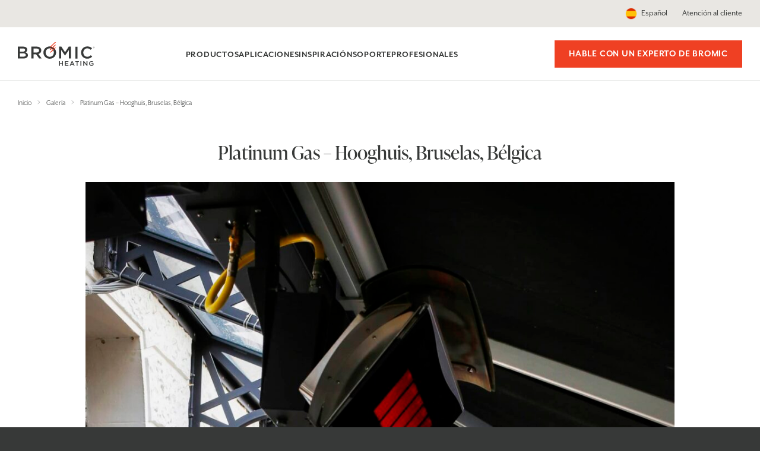

--- FILE ---
content_type: text/html; charset=UTF-8
request_url: https://www.bromic.es/galeria/platinum-gas-hooghuis-bruselas-belgica/
body_size: 23426
content:
<!doctype html>
<html lang="es-ES">
<head><meta charset="UTF-8"><script>if(navigator.userAgent.match(/MSIE|Internet Explorer/i)||navigator.userAgent.match(/Trident\/7\..*?rv:11/i)){var href=document.location.href;if(!href.match(/[?&]nowprocket/)){if(href.indexOf("?")==-1){if(href.indexOf("#")==-1){document.location.href=href+"?nowprocket=1"}else{document.location.href=href.replace("#","?nowprocket=1#")}}else{if(href.indexOf("#")==-1){document.location.href=href+"&nowprocket=1"}else{document.location.href=href.replace("#","&nowprocket=1#")}}}}</script><script>class RocketLazyLoadScripts{constructor(){this.v="1.2.3",this.triggerEvents=["keydown","mousedown","mousemove","touchmove","touchstart","touchend","wheel"],this.userEventHandler=this._triggerListener.bind(this),this.touchStartHandler=this._onTouchStart.bind(this),this.touchMoveHandler=this._onTouchMove.bind(this),this.touchEndHandler=this._onTouchEnd.bind(this),this.clickHandler=this._onClick.bind(this),this.interceptedClicks=[],window.addEventListener("pageshow",t=>{this.persisted=t.persisted}),window.addEventListener("DOMContentLoaded",()=>{this._preconnect3rdParties()}),this.delayedScripts={normal:[],async:[],defer:[]},this.trash=[],this.allJQueries=[]}_addUserInteractionListener(t){if(document.hidden){t._triggerListener();return}this.triggerEvents.forEach(e=>window.addEventListener(e,t.userEventHandler,{passive:!0})),window.addEventListener("touchstart",t.touchStartHandler,{passive:!0}),window.addEventListener("mousedown",t.touchStartHandler),document.addEventListener("visibilitychange",t.userEventHandler)}_removeUserInteractionListener(){this.triggerEvents.forEach(t=>window.removeEventListener(t,this.userEventHandler,{passive:!0})),document.removeEventListener("visibilitychange",this.userEventHandler)}_onTouchStart(t){"HTML"!==t.target.tagName&&(window.addEventListener("touchend",this.touchEndHandler),window.addEventListener("mouseup",this.touchEndHandler),window.addEventListener("touchmove",this.touchMoveHandler,{passive:!0}),window.addEventListener("mousemove",this.touchMoveHandler),t.target.addEventListener("click",this.clickHandler),this._renameDOMAttribute(t.target,"onclick","rocket-onclick"),this._pendingClickStarted())}_onTouchMove(t){window.removeEventListener("touchend",this.touchEndHandler),window.removeEventListener("mouseup",this.touchEndHandler),window.removeEventListener("touchmove",this.touchMoveHandler,{passive:!0}),window.removeEventListener("mousemove",this.touchMoveHandler),t.target.removeEventListener("click",this.clickHandler),this._renameDOMAttribute(t.target,"rocket-onclick","onclick"),this._pendingClickFinished()}_onTouchEnd(t){window.removeEventListener("touchend",this.touchEndHandler),window.removeEventListener("mouseup",this.touchEndHandler),window.removeEventListener("touchmove",this.touchMoveHandler,{passive:!0}),window.removeEventListener("mousemove",this.touchMoveHandler)}_onClick(t){t.target.removeEventListener("click",this.clickHandler),this._renameDOMAttribute(t.target,"rocket-onclick","onclick"),this.interceptedClicks.push(t),t.preventDefault(),t.stopPropagation(),t.stopImmediatePropagation(),this._pendingClickFinished()}_replayClicks(){window.removeEventListener("touchstart",this.touchStartHandler,{passive:!0}),window.removeEventListener("mousedown",this.touchStartHandler),this.interceptedClicks.forEach(t=>{t.target.dispatchEvent(new MouseEvent("click",{view:t.view,bubbles:!0,cancelable:!0}))})}_waitForPendingClicks(){return new Promise(t=>{this._isClickPending?this._pendingClickFinished=t:t()})}_pendingClickStarted(){this._isClickPending=!0}_pendingClickFinished(){this._isClickPending=!1}_renameDOMAttribute(t,e,r){t.hasAttribute&&t.hasAttribute(e)&&(event.target.setAttribute(r,event.target.getAttribute(e)),event.target.removeAttribute(e))}_triggerListener(){this._removeUserInteractionListener(this),"loading"===document.readyState?document.addEventListener("DOMContentLoaded",this._loadEverythingNow.bind(this)):this._loadEverythingNow()}_preconnect3rdParties(){let t=[];document.querySelectorAll("script[type=rocketlazyloadscript]").forEach(e=>{if(e.hasAttribute("src")){let r=new URL(e.src).origin;r!==location.origin&&t.push({src:r,crossOrigin:e.crossOrigin||"module"===e.getAttribute("data-rocket-type")})}}),t=[...new Map(t.map(t=>[JSON.stringify(t),t])).values()],this._batchInjectResourceHints(t,"preconnect")}async _loadEverythingNow(){this.lastBreath=Date.now(),this._delayEventListeners(this),this._delayJQueryReady(this),this._handleDocumentWrite(),this._registerAllDelayedScripts(),this._preloadAllScripts(),await this._loadScriptsFromList(this.delayedScripts.normal),await this._loadScriptsFromList(this.delayedScripts.defer),await this._loadScriptsFromList(this.delayedScripts.async);try{await this._triggerDOMContentLoaded(),await this._triggerWindowLoad()}catch(t){console.error(t)}window.dispatchEvent(new Event("rocket-allScriptsLoaded")),this._waitForPendingClicks().then(()=>{this._replayClicks()}),this._emptyTrash()}_registerAllDelayedScripts(){document.querySelectorAll("script[type=rocketlazyloadscript]").forEach(t=>{t.hasAttribute("data-rocket-src")?t.hasAttribute("async")&&!1!==t.async?this.delayedScripts.async.push(t):t.hasAttribute("defer")&&!1!==t.defer||"module"===t.getAttribute("data-rocket-type")?this.delayedScripts.defer.push(t):this.delayedScripts.normal.push(t):this.delayedScripts.normal.push(t)})}async _transformScript(t){return new Promise((await this._littleBreath(),navigator.userAgent.indexOf("Firefox/")>0||""===navigator.vendor)?e=>{let r=document.createElement("script");[...t.attributes].forEach(t=>{let e=t.nodeName;"type"!==e&&("data-rocket-type"===e&&(e="type"),"data-rocket-src"===e&&(e="src"),r.setAttribute(e,t.nodeValue))}),t.text&&(r.text=t.text),r.hasAttribute("src")?(r.addEventListener("load",e),r.addEventListener("error",e)):(r.text=t.text,e());try{t.parentNode.replaceChild(r,t)}catch(i){e()}}:async e=>{function r(){t.setAttribute("data-rocket-status","failed"),e()}try{let i=t.getAttribute("data-rocket-type"),n=t.getAttribute("data-rocket-src");t.text,i?(t.type=i,t.removeAttribute("data-rocket-type")):t.removeAttribute("type"),t.addEventListener("load",function r(){t.setAttribute("data-rocket-status","executed"),e()}),t.addEventListener("error",r),n?(t.removeAttribute("data-rocket-src"),t.src=n):t.src="data:text/javascript;base64,"+window.btoa(unescape(encodeURIComponent(t.text)))}catch(s){r()}})}async _loadScriptsFromList(t){let e=t.shift();return e&&e.isConnected?(await this._transformScript(e),this._loadScriptsFromList(t)):Promise.resolve()}_preloadAllScripts(){this._batchInjectResourceHints([...this.delayedScripts.normal,...this.delayedScripts.defer,...this.delayedScripts.async],"preload")}_batchInjectResourceHints(t,e){var r=document.createDocumentFragment();t.forEach(t=>{let i=t.getAttribute&&t.getAttribute("data-rocket-src")||t.src;if(i){let n=document.createElement("link");n.href=i,n.rel=e,"preconnect"!==e&&(n.as="script"),t.getAttribute&&"module"===t.getAttribute("data-rocket-type")&&(n.crossOrigin=!0),t.crossOrigin&&(n.crossOrigin=t.crossOrigin),t.integrity&&(n.integrity=t.integrity),r.appendChild(n),this.trash.push(n)}}),document.head.appendChild(r)}_delayEventListeners(t){let e={};function r(t,r){!function t(r){!e[r]&&(e[r]={originalFunctions:{add:r.addEventListener,remove:r.removeEventListener},eventsToRewrite:[]},r.addEventListener=function(){arguments[0]=i(arguments[0]),e[r].originalFunctions.add.apply(r,arguments)},r.removeEventListener=function(){arguments[0]=i(arguments[0]),e[r].originalFunctions.remove.apply(r,arguments)});function i(t){return e[r].eventsToRewrite.indexOf(t)>=0?"rocket-"+t:t}}(t),e[t].eventsToRewrite.push(r)}function i(t,e){let r=t[e];Object.defineProperty(t,e,{get:()=>r||function(){},set(i){t["rocket"+e]=r=i}})}r(document,"DOMContentLoaded"),r(window,"DOMContentLoaded"),r(window,"load"),r(window,"pageshow"),r(document,"readystatechange"),i(document,"onreadystatechange"),i(window,"onload"),i(window,"onpageshow")}_delayJQueryReady(t){let e;function r(r){if(r&&r.fn&&!t.allJQueries.includes(r)){r.fn.ready=r.fn.init.prototype.ready=function(e){return t.domReadyFired?e.bind(document)(r):document.addEventListener("rocket-DOMContentLoaded",()=>e.bind(document)(r)),r([])};let i=r.fn.on;r.fn.on=r.fn.init.prototype.on=function(){if(this[0]===window){function t(t){return t.split(" ").map(t=>"load"===t||0===t.indexOf("load.")?"rocket-jquery-load":t).join(" ")}"string"==typeof arguments[0]||arguments[0]instanceof String?arguments[0]=t(arguments[0]):"object"==typeof arguments[0]&&Object.keys(arguments[0]).forEach(e=>{let r=arguments[0][e];delete arguments[0][e],arguments[0][t(e)]=r})}return i.apply(this,arguments),this},t.allJQueries.push(r)}e=r}r(window.jQuery),Object.defineProperty(window,"jQuery",{get:()=>e,set(t){r(t)}})}async _triggerDOMContentLoaded(){this.domReadyFired=!0,await this._littleBreath(),document.dispatchEvent(new Event("rocket-DOMContentLoaded")),await this._littleBreath(),window.dispatchEvent(new Event("rocket-DOMContentLoaded")),await this._littleBreath(),document.dispatchEvent(new Event("rocket-readystatechange")),await this._littleBreath(),document.rocketonreadystatechange&&document.rocketonreadystatechange()}async _triggerWindowLoad(){await this._littleBreath(),window.dispatchEvent(new Event("rocket-load")),await this._littleBreath(),window.rocketonload&&window.rocketonload(),await this._littleBreath(),this.allJQueries.forEach(t=>t(window).trigger("rocket-jquery-load")),await this._littleBreath();let t=new Event("rocket-pageshow");t.persisted=this.persisted,window.dispatchEvent(t),await this._littleBreath(),window.rocketonpageshow&&window.rocketonpageshow({persisted:this.persisted})}_handleDocumentWrite(){let t=new Map;document.write=document.writeln=function(e){let r=document.currentScript;r||console.error("WPRocket unable to document.write this: "+e);let i=document.createRange(),n=r.parentElement,s=t.get(r);void 0===s&&(s=r.nextSibling,t.set(r,s));let a=document.createDocumentFragment();i.setStart(a,0),a.appendChild(i.createContextualFragment(e)),n.insertBefore(a,s)}}async _littleBreath(){Date.now()-this.lastBreath>45&&(await this._requestAnimFrame(),this.lastBreath=Date.now())}async _requestAnimFrame(){return document.hidden?new Promise(t=>setTimeout(t)):new Promise(t=>requestAnimationFrame(t))}_emptyTrash(){this.trash.forEach(t=>t.remove())}static run(){let t=new RocketLazyLoadScripts;t._addUserInteractionListener(t)}}RocketLazyLoadScripts.run();</script>
	
	<meta name="viewport" content="width=device-width, initial-scale=1">
	<link rel="profile" href="https://gmpg.org/xfn/11">

	<meta name='robots' content='index, follow, max-image-preview:large, max-snippet:-1, max-video-preview:-1' />
	<style>img:is([sizes="auto" i], [sizes^="auto," i]) { contain-intrinsic-size: 3000px 1500px }</style>
	
	<!-- This site is optimized with the Yoast SEO plugin v26.1.1 - https://yoast.com/wordpress/plugins/seo/ -->
	<title>Platinum Gas - Hooghuis, Bruselas, Bélgica - Bromic Heating España</title>
	<link rel="canonical" href="https://www.bromic.es/galeria/platinum-gas-hooghuis-bruselas-belgica/" />
	<meta property="og:locale" content="es_ES" />
	<meta property="og:type" content="article" />
	<meta property="og:title" content="Platinum Gas - Hooghuis, Bruselas, Bélgica - Bromic Heating España" />
	<meta property="og:url" content="https://www.bromic.es/galeria/platinum-gas-hooghuis-bruselas-belgica/" />
	<meta property="og:site_name" content="Bromic Heating España" />
	<meta property="article:modified_time" content="2021-11-05T01:25:19+00:00" />
	<meta property="og:image" content="https://www.bromic.es/wp-content/uploads/sites/10/2023/08/hooghuis-brussels-belgium-platinum-gas-2.jpg" />
	<meta property="og:image:width" content="1707" />
	<meta property="og:image:height" content="2560" />
	<meta property="og:image:type" content="image/jpeg" />
	<meta name="twitter:card" content="summary_large_image" />
	<script type="application/ld+json" class="yoast-schema-graph">{"@context":"https://schema.org","@graph":[{"@type":"WebPage","@id":"https://www.bromic.es/galeria/platinum-gas-hooghuis-bruselas-belgica/","url":"https://www.bromic.es/galeria/platinum-gas-hooghuis-bruselas-belgica/","name":"Platinum Gas - Hooghuis, Bruselas, Bélgica - Bromic Heating España","isPartOf":{"@id":"https://www.bromic.es/#website"},"primaryImageOfPage":{"@id":"https://www.bromic.es/galeria/platinum-gas-hooghuis-bruselas-belgica/#primaryimage"},"image":{"@id":"https://www.bromic.es/galeria/platinum-gas-hooghuis-bruselas-belgica/#primaryimage"},"thumbnailUrl":"https://www.bromic.es/wp-content/uploads/sites/10/2023/08/hooghuis-brussels-belgium-platinum-gas-2.jpg","datePublished":"2021-10-05T02:09:23+00:00","dateModified":"2021-11-05T01:25:19+00:00","breadcrumb":{"@id":"https://www.bromic.es/galeria/platinum-gas-hooghuis-bruselas-belgica/#breadcrumb"},"inLanguage":"es","potentialAction":[{"@type":"ReadAction","target":["https://www.bromic.es/galeria/platinum-gas-hooghuis-bruselas-belgica/"]}]},{"@type":"ImageObject","inLanguage":"es","@id":"https://www.bromic.es/galeria/platinum-gas-hooghuis-bruselas-belgica/#primaryimage","url":"https://www.bromic.es/wp-content/uploads/sites/10/2023/08/hooghuis-brussels-belgium-platinum-gas-2.jpg","contentUrl":"https://www.bromic.es/wp-content/uploads/sites/10/2023/08/hooghuis-brussels-belgium-platinum-gas-2.jpg","width":1707,"height":2560,"caption":"Calentador de gas premium para exteriores Patio de restaurante"},{"@type":"BreadcrumbList","@id":"https://www.bromic.es/galeria/platinum-gas-hooghuis-bruselas-belgica/#breadcrumb","itemListElement":[{"@type":"ListItem","position":1,"name":"Portada","item":"https://www.bromic.es/"},{"@type":"ListItem","position":2,"name":"Galería","item":"https://www.bromic.es/galeria/"},{"@type":"ListItem","position":3,"name":"Platinum Gas &#8211; Hooghuis, Bruselas, Bélgica"}]},{"@type":"WebSite","@id":"https://www.bromic.es/#website","url":"https://www.bromic.es/","name":"Bromic Heating España","description":"","publisher":{"@id":"https://www.bromic.es/#organization"},"potentialAction":[{"@type":"SearchAction","target":{"@type":"EntryPoint","urlTemplate":"https://www.bromic.es/?s={search_term_string}"},"query-input":{"@type":"PropertyValueSpecification","valueRequired":true,"valueName":"search_term_string"}}],"inLanguage":"es"},{"@type":"Organization","@id":"https://www.bromic.es/#organization","name":"Bromic Heating España","url":"https://www.bromic.es/","logo":{"@type":"ImageObject","inLanguage":"es","@id":"https://www.bromic.es/#/schema/logo/image/","url":"https://www.bromic.es/wp-content/uploads/sites/10/2021/09/bromic-logo.png","contentUrl":"https://www.bromic.es/wp-content/uploads/sites/10/2021/09/bromic-logo.png","width":1000,"height":342,"caption":"Bromic Heating España"},"image":{"@id":"https://www.bromic.es/#/schema/logo/image/"}}]}</script>
	<!-- / Yoast SEO plugin. -->


<link rel='dns-prefetch' href='//www.bromic.es' />
<link rel='dns-prefetch' href='//ajax.googleapis.com' />

<link rel="alternate" type="application/rss+xml" title="Bromic Heating España &raquo; Feed" href="https://www.bromic.es/feed/" />
<link rel='stylesheet' id='sbi_styles-css' href='https://www.bromic.es/wp-content/plugins/instagram-feed/css/sbi-styles.min.css?ver=6.9.1' media='all' />
<link rel='stylesheet' id='wp-block-library-css' href='https://www.bromic.es/wp-includes/css/dist/block-library/style.min.css?ver=6.8.3' media='all' />
<style id='classic-theme-styles-inline-css'>
/*! This file is auto-generated */
.wp-block-button__link{color:#fff;background-color:#32373c;border-radius:9999px;box-shadow:none;text-decoration:none;padding:calc(.667em + 2px) calc(1.333em + 2px);font-size:1.125em}.wp-block-file__button{background:#32373c;color:#fff;text-decoration:none}
</style>
<link rel='stylesheet' id='riovizual-block-style-css' href='https://www.bromic.es/wp-content/plugins/riovizual/build/style-index.css?ver=2.3.2' media='all' />
<style id='global-styles-inline-css'>
:root{--wp--preset--aspect-ratio--square: 1;--wp--preset--aspect-ratio--4-3: 4/3;--wp--preset--aspect-ratio--3-4: 3/4;--wp--preset--aspect-ratio--3-2: 3/2;--wp--preset--aspect-ratio--2-3: 2/3;--wp--preset--aspect-ratio--16-9: 16/9;--wp--preset--aspect-ratio--9-16: 9/16;--wp--preset--color--black: #000000;--wp--preset--color--cyan-bluish-gray: #abb8c3;--wp--preset--color--white: #ffffff;--wp--preset--color--pale-pink: #f78da7;--wp--preset--color--vivid-red: #cf2e2e;--wp--preset--color--luminous-vivid-orange: #ff6900;--wp--preset--color--luminous-vivid-amber: #fcb900;--wp--preset--color--light-green-cyan: #7bdcb5;--wp--preset--color--vivid-green-cyan: #00d084;--wp--preset--color--pale-cyan-blue: #8ed1fc;--wp--preset--color--vivid-cyan-blue: #0693e3;--wp--preset--color--vivid-purple: #9b51e0;--wp--preset--color--orange: #ef4023;--wp--preset--color--red-1: #d62300;--wp--preset--color--red-2: #b82300;--wp--preset--color--charcoal: #363937;--wp--preset--color--gray-3: #9b9c9b;--wp--preset--color--gray-2: #cdcccc;--wp--preset--color--gray-1: #ebebeb;--wp--preset--color--beige: #a69f91;--wp--preset--color--beige-3: #d2cec8;--wp--preset--color--beige-2: #e9e6e3;--wp--preset--color--beige-1: #f6f4f4;--wp--preset--color--blue: #498FA7;--wp--preset--color--pearl: #f6f4f4;--wp--preset--color--teal: #48757E;--wp--preset--gradient--vivid-cyan-blue-to-vivid-purple: linear-gradient(135deg,rgba(6,147,227,1) 0%,rgb(155,81,224) 100%);--wp--preset--gradient--light-green-cyan-to-vivid-green-cyan: linear-gradient(135deg,rgb(122,220,180) 0%,rgb(0,208,130) 100%);--wp--preset--gradient--luminous-vivid-amber-to-luminous-vivid-orange: linear-gradient(135deg,rgba(252,185,0,1) 0%,rgba(255,105,0,1) 100%);--wp--preset--gradient--luminous-vivid-orange-to-vivid-red: linear-gradient(135deg,rgba(255,105,0,1) 0%,rgb(207,46,46) 100%);--wp--preset--gradient--very-light-gray-to-cyan-bluish-gray: linear-gradient(135deg,rgb(238,238,238) 0%,rgb(169,184,195) 100%);--wp--preset--gradient--cool-to-warm-spectrum: linear-gradient(135deg,rgb(74,234,220) 0%,rgb(151,120,209) 20%,rgb(207,42,186) 40%,rgb(238,44,130) 60%,rgb(251,105,98) 80%,rgb(254,248,76) 100%);--wp--preset--gradient--blush-light-purple: linear-gradient(135deg,rgb(255,206,236) 0%,rgb(152,150,240) 100%);--wp--preset--gradient--blush-bordeaux: linear-gradient(135deg,rgb(254,205,165) 0%,rgb(254,45,45) 50%,rgb(107,0,62) 100%);--wp--preset--gradient--luminous-dusk: linear-gradient(135deg,rgb(255,203,112) 0%,rgb(199,81,192) 50%,rgb(65,88,208) 100%);--wp--preset--gradient--pale-ocean: linear-gradient(135deg,rgb(255,245,203) 0%,rgb(182,227,212) 50%,rgb(51,167,181) 100%);--wp--preset--gradient--electric-grass: linear-gradient(135deg,rgb(202,248,128) 0%,rgb(113,206,126) 100%);--wp--preset--gradient--midnight: linear-gradient(135deg,rgb(2,3,129) 0%,rgb(40,116,252) 100%);--wp--preset--font-size--small: 13px;--wp--preset--font-size--medium: 20px;--wp--preset--font-size--large: 36px;--wp--preset--font-size--x-large: 42px;--wp--preset--spacing--20: 0.44rem;--wp--preset--spacing--30: 0.67rem;--wp--preset--spacing--40: 1rem;--wp--preset--spacing--50: 1.5rem;--wp--preset--spacing--60: 2.25rem;--wp--preset--spacing--70: 3.38rem;--wp--preset--spacing--80: 5.06rem;--wp--preset--shadow--natural: 6px 6px 9px rgba(0, 0, 0, 0.2);--wp--preset--shadow--deep: 12px 12px 50px rgba(0, 0, 0, 0.4);--wp--preset--shadow--sharp: 6px 6px 0px rgba(0, 0, 0, 0.2);--wp--preset--shadow--outlined: 6px 6px 0px -3px rgba(255, 255, 255, 1), 6px 6px rgba(0, 0, 0, 1);--wp--preset--shadow--crisp: 6px 6px 0px rgba(0, 0, 0, 1);}:where(.is-layout-flex){gap: 0.5em;}:where(.is-layout-grid){gap: 0.5em;}body .is-layout-flex{display: flex;}.is-layout-flex{flex-wrap: wrap;align-items: center;}.is-layout-flex > :is(*, div){margin: 0;}body .is-layout-grid{display: grid;}.is-layout-grid > :is(*, div){margin: 0;}:where(.wp-block-columns.is-layout-flex){gap: 2em;}:where(.wp-block-columns.is-layout-grid){gap: 2em;}:where(.wp-block-post-template.is-layout-flex){gap: 1.25em;}:where(.wp-block-post-template.is-layout-grid){gap: 1.25em;}.has-black-color{color: var(--wp--preset--color--black) !important;}.has-cyan-bluish-gray-color{color: var(--wp--preset--color--cyan-bluish-gray) !important;}.has-white-color{color: var(--wp--preset--color--white) !important;}.has-pale-pink-color{color: var(--wp--preset--color--pale-pink) !important;}.has-vivid-red-color{color: var(--wp--preset--color--vivid-red) !important;}.has-luminous-vivid-orange-color{color: var(--wp--preset--color--luminous-vivid-orange) !important;}.has-luminous-vivid-amber-color{color: var(--wp--preset--color--luminous-vivid-amber) !important;}.has-light-green-cyan-color{color: var(--wp--preset--color--light-green-cyan) !important;}.has-vivid-green-cyan-color{color: var(--wp--preset--color--vivid-green-cyan) !important;}.has-pale-cyan-blue-color{color: var(--wp--preset--color--pale-cyan-blue) !important;}.has-vivid-cyan-blue-color{color: var(--wp--preset--color--vivid-cyan-blue) !important;}.has-vivid-purple-color{color: var(--wp--preset--color--vivid-purple) !important;}.has-black-background-color{background-color: var(--wp--preset--color--black) !important;}.has-cyan-bluish-gray-background-color{background-color: var(--wp--preset--color--cyan-bluish-gray) !important;}.has-white-background-color{background-color: var(--wp--preset--color--white) !important;}.has-pale-pink-background-color{background-color: var(--wp--preset--color--pale-pink) !important;}.has-vivid-red-background-color{background-color: var(--wp--preset--color--vivid-red) !important;}.has-luminous-vivid-orange-background-color{background-color: var(--wp--preset--color--luminous-vivid-orange) !important;}.has-luminous-vivid-amber-background-color{background-color: var(--wp--preset--color--luminous-vivid-amber) !important;}.has-light-green-cyan-background-color{background-color: var(--wp--preset--color--light-green-cyan) !important;}.has-vivid-green-cyan-background-color{background-color: var(--wp--preset--color--vivid-green-cyan) !important;}.has-pale-cyan-blue-background-color{background-color: var(--wp--preset--color--pale-cyan-blue) !important;}.has-vivid-cyan-blue-background-color{background-color: var(--wp--preset--color--vivid-cyan-blue) !important;}.has-vivid-purple-background-color{background-color: var(--wp--preset--color--vivid-purple) !important;}.has-black-border-color{border-color: var(--wp--preset--color--black) !important;}.has-cyan-bluish-gray-border-color{border-color: var(--wp--preset--color--cyan-bluish-gray) !important;}.has-white-border-color{border-color: var(--wp--preset--color--white) !important;}.has-pale-pink-border-color{border-color: var(--wp--preset--color--pale-pink) !important;}.has-vivid-red-border-color{border-color: var(--wp--preset--color--vivid-red) !important;}.has-luminous-vivid-orange-border-color{border-color: var(--wp--preset--color--luminous-vivid-orange) !important;}.has-luminous-vivid-amber-border-color{border-color: var(--wp--preset--color--luminous-vivid-amber) !important;}.has-light-green-cyan-border-color{border-color: var(--wp--preset--color--light-green-cyan) !important;}.has-vivid-green-cyan-border-color{border-color: var(--wp--preset--color--vivid-green-cyan) !important;}.has-pale-cyan-blue-border-color{border-color: var(--wp--preset--color--pale-cyan-blue) !important;}.has-vivid-cyan-blue-border-color{border-color: var(--wp--preset--color--vivid-cyan-blue) !important;}.has-vivid-purple-border-color{border-color: var(--wp--preset--color--vivid-purple) !important;}.has-vivid-cyan-blue-to-vivid-purple-gradient-background{background: var(--wp--preset--gradient--vivid-cyan-blue-to-vivid-purple) !important;}.has-light-green-cyan-to-vivid-green-cyan-gradient-background{background: var(--wp--preset--gradient--light-green-cyan-to-vivid-green-cyan) !important;}.has-luminous-vivid-amber-to-luminous-vivid-orange-gradient-background{background: var(--wp--preset--gradient--luminous-vivid-amber-to-luminous-vivid-orange) !important;}.has-luminous-vivid-orange-to-vivid-red-gradient-background{background: var(--wp--preset--gradient--luminous-vivid-orange-to-vivid-red) !important;}.has-very-light-gray-to-cyan-bluish-gray-gradient-background{background: var(--wp--preset--gradient--very-light-gray-to-cyan-bluish-gray) !important;}.has-cool-to-warm-spectrum-gradient-background{background: var(--wp--preset--gradient--cool-to-warm-spectrum) !important;}.has-blush-light-purple-gradient-background{background: var(--wp--preset--gradient--blush-light-purple) !important;}.has-blush-bordeaux-gradient-background{background: var(--wp--preset--gradient--blush-bordeaux) !important;}.has-luminous-dusk-gradient-background{background: var(--wp--preset--gradient--luminous-dusk) !important;}.has-pale-ocean-gradient-background{background: var(--wp--preset--gradient--pale-ocean) !important;}.has-electric-grass-gradient-background{background: var(--wp--preset--gradient--electric-grass) !important;}.has-midnight-gradient-background{background: var(--wp--preset--gradient--midnight) !important;}.has-small-font-size{font-size: var(--wp--preset--font-size--small) !important;}.has-medium-font-size{font-size: var(--wp--preset--font-size--medium) !important;}.has-large-font-size{font-size: var(--wp--preset--font-size--large) !important;}.has-x-large-font-size{font-size: var(--wp--preset--font-size--x-large) !important;}
:where(.wp-block-post-template.is-layout-flex){gap: 1.25em;}:where(.wp-block-post-template.is-layout-grid){gap: 1.25em;}
:where(.wp-block-columns.is-layout-flex){gap: 2em;}:where(.wp-block-columns.is-layout-grid){gap: 2em;}
:root :where(.wp-block-pullquote){font-size: 1.5em;line-height: 1.6;}
</style>
<link rel='stylesheet' id='wpml-blocks-css' href='https://www.bromic.es/wp-content/plugins/sitepress-multilingual-cms/dist/css/blocks/styles.css?ver=4.6.13' media='all' />
<style id='woocommerce-inline-inline-css'>
.woocommerce form .form-row .required { visibility: visible; }
</style>
<link rel='stylesheet' id='brands-styles-css' href='https://www.bromic.es/wp-content/plugins/woocommerce/assets/css/brands.css?ver=10.2.2' media='all' />
<link rel='stylesheet' id='bromic-style-css' href='https://www.bromic.es/wp-content/themes/bromic/style.css?ver=1759339170' media='all' />
<link rel='stylesheet' id='child-style-css' href='https://www.bromic.es/wp-content/themes/bromic-child-es/style.css?ver=1678230332' media='all' />
<link rel='stylesheet' id='bromic_fancybox-css' href='https://www.bromic.es/wp-content/themes/bromic/gutenberg/css/vendors/fancybox.min.css?ver=121669' media='' />
<link rel='stylesheet' id='acf_slick-css' href='https://www.bromic.es/wp-content/themes/bromic/gutenberg/css/vendors/slick.min.css?ver=1.8.0' media='screen' />
<link rel='stylesheet' id='gutenberg_blocks-css' href='https://www.bromic.es/wp-content/themes/bromic/gutenberg/css/gutenberg.css?ver=1761861896' media='all' />
<link rel='stylesheet' id='acf_aos-css' href='https://www.bromic.es/wp-content/themes/bromic/gutenberg/css/vendors/aos.css?ver=6.8.3' media='screen' />
<link rel='stylesheet' id='searchwp-forms-css' href='https://www.bromic.es/wp-content/plugins/searchwp-live-ajax-search/assets/styles/frontend/search-forms.min.css?ver=1.8.6' media='all' />
<link rel='stylesheet' id='searchwp-live-search-css' href='https://www.bromic.es/wp-content/plugins/searchwp-live-ajax-search/assets/styles/style.min.css?ver=1.8.6' media='all' />
<style id='searchwp-live-search-inline-css'>
.searchwp-live-search-result .searchwp-live-search-result--title a {
  font-size: 16px;
}
.searchwp-live-search-result .searchwp-live-search-result--price {
  font-size: 14px;
}
.searchwp-live-search-result .searchwp-live-search-result--add-to-cart .button {
  font-size: 14px;
}

</style>
<script src="https://ajax.googleapis.com/ajax/libs/jquery/2.2.4/jquery.min.js?ver=6.8.3" id="jquery-js"></script>
<script type="rocketlazyloadscript" data-rocket-src="https://www.bromic.es/wp-content/plugins/woocommerce/assets/js/jquery-blockui/jquery.blockUI.min.js?ver=2.7.0-wc.10.2.2" id="jquery-blockui-js" defer data-wp-strategy="defer"></script>
<script id="wc-add-to-cart-js-extra">
var wc_add_to_cart_params = {"ajax_url":"\/wp-admin\/admin-ajax.php","wc_ajax_url":"\/?wc-ajax=%%endpoint%%","i18n_view_cart":"Ver carrito","cart_url":"https:\/\/www.bromic.es","is_cart":"","cart_redirect_after_add":"no"};
</script>
<script type="rocketlazyloadscript" data-rocket-src="https://www.bromic.es/wp-content/plugins/woocommerce/assets/js/frontend/add-to-cart.min.js?ver=10.2.2" id="wc-add-to-cart-js" defer data-wp-strategy="defer"></script>
<script type="rocketlazyloadscript" data-rocket-src="https://www.bromic.es/wp-content/plugins/woocommerce/assets/js/js-cookie/js.cookie.min.js?ver=2.1.4-wc.10.2.2" id="js-cookie-js" defer data-wp-strategy="defer"></script>
<script id="woocommerce-js-extra">
var woocommerce_params = {"ajax_url":"\/wp-admin\/admin-ajax.php","wc_ajax_url":"\/?wc-ajax=%%endpoint%%","i18n_password_show":"Mostrar contrase\u00f1a","i18n_password_hide":"Ocultar contrase\u00f1a"};
</script>
<script type="rocketlazyloadscript" data-rocket-src="https://www.bromic.es/wp-content/plugins/woocommerce/assets/js/frontend/woocommerce.min.js?ver=10.2.2" id="woocommerce-js" defer data-wp-strategy="defer"></script>
<script type="rocketlazyloadscript" data-rocket-src="https://www.bromic.es/wp-content/themes/bromic/gutenberg/js/vendors/slick.min.js?ver=1.8.0" id="acf_slick-js" defer></script>
<script type="rocketlazyloadscript" data-rocket-src="https://www.bromic.es/wp-content/themes/bromic/gutenberg/js/blocks/accordion.min.js?ver=6.8.3" id="acf_accordion-js" defer></script>
<script type="rocketlazyloadscript" data-rocket-src="https://www.bromic.es/wp-content/themes/bromic/gutenberg/js/blocks/tabs.min.js?ver=1" id="acf_tabs-js" defer></script>
<script type="rocketlazyloadscript" data-rocket-src="https://www.bromic.es/wp-content/themes/bromic/gutenberg/js/vendors/plyr.min.js?ver=6.8.3" id="acf_plyr-js" defer></script>
<script type="rocketlazyloadscript" data-rocket-src="https://www.bromic.es/wp-content/themes/bromic/gutenberg/js/vendors/rellax.min.js?ver=6.8.3" id="_rellax-js" defer></script>
<script type="rocketlazyloadscript" data-rocket-src="https://www.bromic.es/wp-content/themes/bromic/gutenberg/js/vendors/tilt.min.js?ver=6.8.3" id="_tilt-js" defer></script>
<script type="rocketlazyloadscript" data-rocket-src="https://www.bromic.es/wp-content/themes/bromic/gutenberg/js/vendors/aos.min.js?ver=6.8.3" id="acf_aos-js" defer></script>
<link rel="https://api.w.org/" href="https://www.bromic.es/wp-json/" /><link rel="alternate" title="oEmbed (JSON)" type="application/json+oembed" href="https://www.bromic.es/wp-json/oembed/1.0/embed?url=https%3A%2F%2Fwww.bromic.es%2Fgaleria%2Fplatinum-gas-hooghuis-bruselas-belgica%2F" />
<link rel="alternate" title="oEmbed (XML)" type="text/xml+oembed" href="https://www.bromic.es/wp-json/oembed/1.0/embed?url=https%3A%2F%2Fwww.bromic.es%2Fgaleria%2Fplatinum-gas-hooghuis-bruselas-belgica%2F&#038;format=xml" />

<!-- SEO for AI : (Metadata) : on-->
<meta name="ai:site-name" content="Bromic Heating España" />
<meta name="ai:site-description" content="" />
<meta name="ai:page-type" content="gallery" />
<meta name="ai:page-url" content="https://www.bromic.es/galeria/platinum-gas-hooghuis-bruselas-belgica" />
<meta name="ai:content-type" content="article" />
<meta name="ai:title" content="Platinum Gas &#8211; Hooghuis, Bruselas, Bélgica" />
<meta name="ai:description" content="" />
<meta name="ai:published" content="2021-10-04T19:09:23-07:00" />
<meta name="ai:modified" content="2021-11-04T18:25:19-07:00" />
<meta name="ai:author" content="" />

<!-- SEO for AI : (OpenGraph Tags) : on-->
<meta property="og:site_name" content="Bromic Heating España" />
<meta property="og:type" content="article" />
<meta property="og:locale" content="es_ES" />
<meta property="og:url" content="https://www.bromic.es/galeria/platinum-gas-hooghuis-bruselas-belgica/" />
<meta property="og:image" content="https://www.bromic.es/wp-content/uploads/sites/10/2023/08/hooghuis-brussels-belgium-platinum-gas-2-1067x1600.jpg" />
<meta property="og:title" content="Platinum Gas &#8211; Hooghuis, Bruselas, Bélgica" />
<meta property="og:description" content="" />
<meta name="generator" content="WPML ver:4.6.13 stt:2;" />
<link rel="alternate" hreflang="de-de" href="https://www.bromic.de/de/gallery/platinum-gas-hooghuis-bruessel-belgien/" />
<link rel="alternate" hreflang="en-ca" href="https://www.bromic.ca/gallery/platinum-gas-hooghuis-brussels-belgium/" />
<link rel="alternate" hreflang="en-us" href="https://www.bromic.com/gallery/platinum-gas-hooghuis-brussels-belgium/" />
<link rel="alternate" hreflang="es-es" href="https://www.bromic.es/galeria/platinum-gas-hooghuis-bruselas-belgica/" />
<link rel="alternate" hreflang="fr-be" href="https://www.bromic.be/fr/gallery/platinum-gas-hooghuis-bruxelles-belgique/" />
<link rel="alternate" hreflang="fr-fr" href="https://www.bromic.fr/fr/gallery/platinum-gas-hooghuis-bruxelles-belgique/" />
<link rel="alternate" hreflang="fr-ca" href="https://www.bromic.ca/fr-ca/gallery/platinum-gas-hooghuis-bruxelles-belgique/" />
<link rel="alternate" hreflang="it-it" href="https://www.bromic.it/gallery/platinum-gas-hooghuis-bruxelles-belgio/" />
<link rel="alternate" hreflang="nl-be" href="https://www.bromic.be/nl/gallery/platina-gas-hooghuis-brussel-belgie/" />
<link rel="alternate" hreflang="nl-nl" href="https://www.bromic.nl/nl/gallery/platina-gas-hooghuis-brussel-belgie/" />
<link rel="alternate" hreflang="x-default" href="https://www.bromic.com/gallery/platinum-gas-hooghuis-brussels-belgium/" />
	<noscript><style>.woocommerce-product-gallery{ opacity: 1 !important; }</style></noscript>
	<noscript><style id="rocket-lazyload-nojs-css">.rll-youtube-player, [data-lazy-src]{display:none !important;}</style></noscript><!-- Google Tag Manager -->
<script type="rocketlazyloadscript">(function(w,d,s,l,i){w[l]=w[l]||[];w[l].push({'gtm.start':
new Date().getTime(),event:'gtm.js'});var f=d.getElementsByTagName(s)[0],
j=d.createElement(s),dl=l!='dataLayer'?'&l='+l:'';j.async=true;j.src=
'https://www.googletagmanager.com/gtm.js?id='+i+dl;f.parentNode.insertBefore(j,f);
})(window,document,'script','dataLayer','GTM-5VMC3SGR');</script>
<!-- End Google Tag Manager -->	
			<!-- begin Convert Experiences code-->
		<script type="text/javascript" src="//cdn-4.convertexperiments.com/js/10042473-10045307.js" defer></script>
		<!-- end Convert Experiences code -->
	
	<!-- Google Tag Manager -->
	<script type="rocketlazyloadscript">(function(w,d,s,l,i){w[l]=w[l]||[];w[l].push({'gtm.start':
	new Date().getTime(),event:'gtm.js'});var f=d.getElementsByTagName(s)[0],
	j=d.createElement(s),dl=l!='dataLayer'?'&l='+l:'';j.async=true;j.src=
	'https://www.googletagmanager.com/gtm.js?id='+i+dl;f.parentNode.insertBefore(j,f);
	})(window,document,'script','dataLayer','GTM-PR9CR8B');</script>
	<!-- End Google Tag Manager -->

	<link rel="stylesheet" href="https://use.typekit.net/jld7mnf.css">
	<link rel="preconnect" href="https://pim.bromic.com">
			
	
</head>

<body class="wp-singular gallery-template-default single single-gallery postid-23839 wp-embed-responsive wp-theme-bromic wp-child-theme-bromic-child-es theme-bromic woocommerce-no-js is_chrome desktop woocommerce-active">
<!-- Google Tag Manager (noscript) -->
<noscript><iframe src="https://www.googletagmanager.com/ns.html?id=GTM-PR9CR8B"
height="0" width="0" style="display:none;visibility:hidden"></iframe></noscript>
<!-- End Google Tag Manager (noscript) -->

<div id="page" class="site">

	<header id="masthead" class="site-header classic-header white-header">
		<div class="header-bar">
			<div class="container">
				
				
				<div class="lang-switcher" data-fancybox data-src="#lang-modal" data-options='{"touch" : false}'>
					  <img width="96" height="96" src="data:image/svg+xml,%3Csvg%20xmlns='http://www.w3.org/2000/svg'%20viewBox='0%200%2096%2096'%3E%3C/svg%3E" class="flag" alt="Español" data-lazy-src="https://www.bromic.es/wp-content/uploads/sites/10/2021/10/spain-circular.png"><noscript><img width="96" height="96" src="https://www.bromic.es/wp-content/uploads/sites/10/2021/10/spain-circular.png" class="flag" alt="Español"></noscript> <span class="lang">Español</span>
			</div>

				<div class="topbar-menu-wrapper">
					<ul id="topbar-menu" class="topbar-menu"><li id="menu-item-27780" class="menu-item menu-item-type-post_type menu-item-object-page menu-item-27780"><a aria-label="Atención al cliente" href="https://www.bromic.es/contactar-con-el-servicio-tecnico/">Atención al cliente</a></li>
</ul>				</div>

			</div>
		</div>

		<div class="header-content">
			<div class="container">
				<div class="header-logo"><a href="https://www.bromic.es/" rel="home" aria-label="Bromic Heating"><svg xmlns="http://www.w3.org/2000/svg" viewBox="0 0 127 40"><g id="Symbols" stroke="none" stroke-width="1" fill="none" fill-rule="evenodd"><g id="Logo"><path d="M121.246 31.914c1.346 0 2.174.375 2.968 1.048l-.861 1.025c-.596-.507-1.18-.827-2.161-.827-1.424 0-2.507 1.236-2.507 2.735 0 1.601 1.049 2.77 2.627 2.77.728 0 1.39-.231 1.865-.584v-1.445h-1.975v-1.182h3.287V38.7a4.924 4.924 0 01-3.222 1.201c-2.416 0-4.004-1.72-4.004-3.983 0-2.174 1.655-4.004 3.983-4.004zm-12.25.132l4.136 5.339v-5.34h1.334v7.723h-1.134l-4.26-5.494v5.494h-1.334v-7.722h1.257zm-4.463 0v7.722h-1.356v-7.722h1.356zm-3.856 0v1.257h-2.449v6.465h-1.37v-6.465H94.41v-1.257h6.268zM90.04 31.99l3.397 7.777h-1.435l-.782-1.865h-3.652l-.796 1.865h-1.39l3.398-7.777h1.26zm-6.875.055v1.213h-4.367v2.009h3.87v1.213h-3.87v2.074h4.423v1.213h-5.78v-7.722h5.724zm-13.883 0v3.21h3.684v-3.21h1.357v7.722h-1.357v-3.254h-3.684v3.254h-1.357v-7.722h1.357zm20.106 1.566l-1.324 3.09h2.659l-1.335-3.09zM52.556 7.257c6.117 0 10.386 4.654 10.386 10.31 0 5.654-4.326 10.366-10.444 10.366-6.118 0-10.386-4.654-10.386-10.31 0-5.654 4.324-10.366 10.444-10.366zm61.832-.005c3.55 0 5.745 1.196 7.612 2.921l.199.187-2.253 2.594c-1.596-1.483-3.307-2.48-5.587-2.48-3.82 0-6.585 3.135-6.585 7.068 0 3.937 2.766 7.127 6.585 7.127 2.345 0 3.882-.911 5.506-2.388l.222-.205 2.255 2.281c-2.084 2.165-4.362 3.535-8.098 3.535-5.815 0-10.147-4.534-10.147-10.292 0-5.702 4.246-10.348 10.29-10.348zm-16.154.481v19.955h-3.505V7.733h3.505zm-26.558-.14l6.072 9.436 6.072-9.436h3.733v19.954h-3.506V13.239l-6.3 9.406h-.113l-6.243-9.35v14.252h-3.45V7.593h3.735zm-40.49 0c4.592 0 7.413 2.426 7.413 6.33 0 3.21-1.853 5.183-4.516 6.001l-.245.071 5.388 7.552h-4.133l-4.904-6.954h-4.39v6.954h-3.506V7.593h8.894zm-22.236 0c4.021 0 6.558 1.969 6.558 5.104 0 2.452-1.368 3.706-2.852 4.476 2.338.797 3.963 2.138 3.963 4.874 0 3.513-2.808 5.416-7.096 5.497l-.288.003H0V7.593h8.95zm43.548 2.89c-3.955 0-6.715 3.17-6.715 7.083 0 3.914 2.816 7.139 6.773 7.139 3.955 0 6.715-3.168 6.715-7.081 0-3.914-2.816-7.14-6.773-7.14zm-43.49 8.485H3.45v5.473h5.815c2.395 0 3.848-.94 3.848-2.764 0-1.71-1.34-2.709-4.105-2.709zm21.894-8.18h-5.103v6.699h5.132c2.508 0 4.105-1.313 4.105-3.363 0-2.196-1.54-3.337-4.134-3.337zm-22.407-.086H3.45v5.302H8.24c2.252 0 3.762-.885 3.762-2.738 0-1.623-1.254-2.564-3.506-2.564zm116.547-2.969c.75 0 1.334.602 1.334 1.33 0 .732-.59 1.34-1.34 1.34-.75 0-1.33-.602-1.33-1.33 0-.732.59-1.34 1.336-1.34zm0 .148c-.673 0-1.18.535-1.18 1.192 0 .656.504 1.182 1.174 1.182.674 0 1.185-.534 1.185-1.192 0-.656-.507-1.182-1.179-1.182zm.077.437c.34 0 .558.175.558.47a.441.441 0 01-.306.442l.347.508h-.365l-.302-.455h-.247v.455h-.315v-1.42h.63zm-.01.278h-.305v.415h.313c.158 0 .244-.083.244-.204 0-.141-.097-.21-.252-.21z" id="wordmark" fill="#041C23"></path><path d="M60.973 9.186l1.89.006-8.527 8.38H52.45l8.523-8.386zm0-4.568l1.89.005-8.527 8.383H52.45l8.523-8.388zm0-4.618l1.89.006-8.527 8.38H52.45L60.973 0z" id="brand" fill="#ef4023"></path></g></g></svg>
</a></div>

				<nav class="header-nav">
					<ul id="primary-menu" class="primary-menu"><li id="menu-item-7498" class="mega-menu-products menu-item menu-item-type-post_type menu-item-object-page has-mega-menu menu-item-7498"><a aria-label="Productos" href="https://www.bromic.es/productos/">Productos</a>
	<div class="mm mm-has-panels mm-products mm_3_column">
		
		<div class="mm__menu-back menu-back">Back</div>
		
		<div class="mm__inner">
		
			<div class="mm__controls">
													<h6>Elige abajo para explorar productos</h6>
				
									<ul>
													<li data-panel="1" class="active">
								<a class="" href="https://www.bromic.es/calefactores/" target="_self">
									Calefactores <svg xmlns="http://www.w3.org/2000/svg" aria-hidden="true" focusable="false" data-prefix="far" data-icon="long-arrow-right" role="img" viewBox="0 0 448 512" class="svg-inline--fa fa-long-arrow-right fa-w-14 fa-2x"><path fill="currentColor" d="M295.515 115.716l-19.626 19.626c-4.753 4.753-4.675 12.484.173 17.14L356.78 230H12c-6.627 0-12 5.373-12 12v28c0 6.627 5.373 12 12 12h344.78l-80.717 77.518c-4.849 4.656-4.927 12.387-.173 17.14l19.626 19.626c4.686 4.686 12.284 4.686 16.971 0l131.799-131.799c4.686-4.686 4.686-12.284 0-16.971L312.485 115.716c-4.686-4.686-12.284-4.686-16.97 0z" class=""></path></svg>
								</a>
							</li>
																				<li data-panel="2" class="">
								<a class="" href="https://www.bromic.es/controles/" target="_self">
									Controles <svg xmlns="http://www.w3.org/2000/svg" aria-hidden="true" focusable="false" data-prefix="far" data-icon="long-arrow-right" role="img" viewBox="0 0 448 512" class="svg-inline--fa fa-long-arrow-right fa-w-14 fa-2x"><path fill="currentColor" d="M295.515 115.716l-19.626 19.626c-4.753 4.753-4.675 12.484.173 17.14L356.78 230H12c-6.627 0-12 5.373-12 12v28c0 6.627 5.373 12 12 12h344.78l-80.717 77.518c-4.849 4.656-4.927 12.387-.173 17.14l19.626 19.626c4.686 4.686 12.284 4.686 16.971 0l131.799-131.799c4.686-4.686 4.686-12.284 0-16.971L312.485 115.716c-4.686-4.686-12.284-4.686-16.97 0z" class=""></path></svg>
								</a>
							</li>
																				<li data-panel="3" class="">
								<a class="" href="https://www.bromic.es/productos/?_product_type=accesorios-es" target="_self">
									Soportes y Accesorios <svg xmlns="http://www.w3.org/2000/svg" aria-hidden="true" focusable="false" data-prefix="far" data-icon="long-arrow-right" role="img" viewBox="0 0 448 512" class="svg-inline--fa fa-long-arrow-right fa-w-14 fa-2x"><path fill="currentColor" d="M295.515 115.716l-19.626 19.626c-4.753 4.753-4.675 12.484.173 17.14L356.78 230H12c-6.627 0-12 5.373-12 12v28c0 6.627 5.373 12 12 12h344.78l-80.717 77.518c-4.849 4.656-4.927 12.387-.173 17.14l19.626 19.626c4.686 4.686 12.284 4.686 16.971 0l131.799-131.799c4.686-4.686 4.686-12.284 0-16.971L312.485 115.716c-4.686-4.686-12.284-4.686-16.97 0z" class=""></path></svg>
								</a>
							</li>
																		</ul>
							</div>
			
													
							<div class="mm__panel" data-panel="1" >

																<div class="mm__menu">
																			<div class="mm__menu_group">
																							<h6>
													<a href="https://www.bromic.es/calefactores/">													EXPLORAR CALEFACTORES ELÉCTRICOS													</a>												</h6>
											
																							<ul>
																											<li><a href="https://www.bromic.es/producto/eclipse-smart-heat-electric/" target="_self">Eclipse Electric</a></li>
																																								<li><a href="https://www.bromic.es/producto/eclipse-smart-heat-portable/" target="_self">Eclipse Portable</a></li>
																																								<li><a href="https://www.bromic.es/producto/platinum-smart-heat-electric/" target="_self">Platinum Electric</a></li>
																																								<li><a href="https://www.bromic.es/producto/platinum-smart-heat-electric-marine/" target="_self">Platinum Marine</a></li>
																																								<li><a href="https://www.bromic.es/producto/tungsten-smart-heat-electric/" target="_self">Tungsten Electric</a></li>
																																						</ul>
																					</div>
																			<div class="mm__menu_group">
																							<h6>
													<a href="https://www.bromic.es/calefactores/gas/">													EXPLORAR CALEFACTORES DE GAS													</a>												</h6>
											
																							<ul>
																											<li><a href="https://www.bromic.es/producto/platinum-smart-heat-gas/" target="_self">Platinum Gas</a></li>
																																								<li><a href="https://www.bromic.es/producto/tungsten-smart-heat-gas/" target="_self">Tungsten Gas</a></li>
																																								<li><a href="https://www.bromic.es/producto/tungsten-smart-heat-portable/" target="_self">Tungsten Portable</a></li>
																																						</ul>
																					</div>
																	</div>
								
																										<div class="mm__image">
										<div class="mm__image--inner">
											<img width="1024" height="683" src="data:image/svg+xml,%3Csvg%20xmlns='http://www.w3.org/2000/svg'%20viewBox='0%200%201024%20683'%3E%3C/svg%3E" class="attachment-medium size-medium" alt="" decoding="async" fetchpriority="high" data-lazy-srcset="https://www.bromic.es/wp-content/uploads/sites/10/2024/06/Tungsten-Electric_Bromic-PinkHill-524-1024x683.jpg 1024w, https://www.bromic.es/wp-content/uploads/sites/10/2024/06/Tungsten-Electric_Bromic-PinkHill-524-1600x1067.jpg 1600w" data-lazy-sizes="(max-width: 1024px) 100vw, 1024px" data-lazy-src="https://www.bromic.es/wp-content/uploads/sites/10/2024/06/Tungsten-Electric_Bromic-PinkHill-524-1024x683.jpg" /><noscript><img width="1024" height="683" src="https://www.bromic.es/wp-content/uploads/sites/10/2024/06/Tungsten-Electric_Bromic-PinkHill-524-1024x683.jpg" class="attachment-medium size-medium" alt="" decoding="async" fetchpriority="high" srcset="https://www.bromic.es/wp-content/uploads/sites/10/2024/06/Tungsten-Electric_Bromic-PinkHill-524-1024x683.jpg 1024w, https://www.bromic.es/wp-content/uploads/sites/10/2024/06/Tungsten-Electric_Bromic-PinkHill-524-1600x1067.jpg 1600w" sizes="(max-width: 1024px) 100vw, 1024px" /></noscript>										</div>
																					<a class="h3 mm__image--text" href="https://www.bromic.es/calefactores/" target="_self">
												Ver Todos los Calefactores <i><svg xmlns="http://www.w3.org/2000/svg" aria-hidden="true" focusable="false" data-prefix="far" data-icon="long-arrow-right" role="img" viewBox="0 0 448 512" class="svg-inline--fa fa-long-arrow-right fa-w-14 fa-2x"><path fill="currentColor" d="M295.515 115.716l-19.626 19.626c-4.753 4.753-4.675 12.484.173 17.14L356.78 230H12c-6.627 0-12 5.373-12 12v28c0 6.627 5.373 12 12 12h344.78l-80.717 77.518c-4.849 4.656-4.927 12.387-.173 17.14l19.626 19.626c4.686 4.686 12.284 4.686 16.971 0l131.799-131.799c4.686-4.686 4.686-12.284 0-16.971L312.485 115.716c-4.686-4.686-12.284-4.686-16.97 0z" class=""></path></svg>
</i>
											</a>
																														</div>
								
							</div>
																					
							<div class="mm__panel" data-panel="2" style="display:none;">

																<div class="mm__menu">
																			<div class="mm__menu_group">
																							<h6>
													<a href="https://www.bromic.es/controles/">													EXPLORAR CONTROLES AFFINITY													</a>												</h6>
											
																							<ul>
																											<li><a href="https://www.bromic.es/producto/affinity-smart-heat-on-off-controllers/" target="_self">On/Off</a></li>
																																								<li><a href="https://www.bromic.es/producto/affinity-smart-heat-dimmer-controllers/" target="_self">Dimmer</a></li>
																																								<li><a href="https://www.bromic.es/producto/affinity-smart-heat-eclipse-controllers/" target="_self">Eclipse</a></li>
																																								<li><a href="https://www.bromic.es/affinity-smart-heat-app/" target="_self">Bromic App</a></li>
																																						</ul>
																					</div>
																	</div>
								
																										<div class="mm__image">
										<div class="mm__image--inner">
											<img width="1024" height="680" src="data:image/svg+xml,%3Csvg%20xmlns='http://www.w3.org/2000/svg'%20viewBox='0%200%201024%20680'%3E%3C/svg%3E" class="attachment-medium size-medium" alt="" decoding="async" data-lazy-srcset="https://www.bromic.es/wp-content/uploads/sites/10/2024/09/Render-3-1024x680.png 1024w, https://www.bromic.es/wp-content/uploads/sites/10/2024/09/Render-3-1600x1063.png 1600w" data-lazy-sizes="(max-width: 1024px) 100vw, 1024px" data-lazy-src="https://www.bromic.es/wp-content/uploads/sites/10/2024/09/Render-3-1024x680.png" /><noscript><img width="1024" height="680" src="https://www.bromic.es/wp-content/uploads/sites/10/2024/09/Render-3-1024x680.png" class="attachment-medium size-medium" alt="" decoding="async" srcset="https://www.bromic.es/wp-content/uploads/sites/10/2024/09/Render-3-1024x680.png 1024w, https://www.bromic.es/wp-content/uploads/sites/10/2024/09/Render-3-1600x1063.png 1600w" sizes="(max-width: 1024px) 100vw, 1024px" /></noscript>										</div>
																					<a class="h3 mm__image--text" href="https://www.bromic.es/controles/" target="_self">
												Ver Todos los Controles <i><svg xmlns="http://www.w3.org/2000/svg" aria-hidden="true" focusable="false" data-prefix="far" data-icon="long-arrow-right" role="img" viewBox="0 0 448 512" class="svg-inline--fa fa-long-arrow-right fa-w-14 fa-2x"><path fill="currentColor" d="M295.515 115.716l-19.626 19.626c-4.753 4.753-4.675 12.484.173 17.14L356.78 230H12c-6.627 0-12 5.373-12 12v28c0 6.627 5.373 12 12 12h344.78l-80.717 77.518c-4.849 4.656-4.927 12.387-.173 17.14l19.626 19.626c4.686 4.686 12.284 4.686 16.971 0l131.799-131.799c4.686-4.686 4.686-12.284 0-16.971L312.485 115.716c-4.686-4.686-12.284-4.686-16.97 0z" class=""></path></svg>
</i>
											</a>
																														</div>
								
							</div>
																					
							<div class="mm__panel" data-panel="3" style="display:none;">

																<div class="mm__menu">
																			<div class="mm__menu_group">
																							<h6>
																										EXPLORAR ACCESORIOS POR COLECCIÓN																									</h6>
											
																							<ul>
																											<li><a href="https://www.bromic.es/productos/?_product_type=accesorios-es&#038;_product_collections=eclipse-es" target="_self">Eclipse</a></li>
																																								<li><a href="https://www.bromic.es/productos/?_product_type=accesorios-es&#038;_product_collections=platinum-es" target="_self">Platinum</a></li>
																																								<li><a href="https://www.bromic.es/productos/?_product_type=accesorios-es&#038;_product_collections=tungsten-es" target="_self">Tungsten</a></li>
																																						</ul>
																					</div>
																			<div class="mm__menu_group">
																							<h6>
																										EXPLORAR ACCESORIOS POR TIPO DE INSTALACIÓN																									</h6>
											
																							<ul>
																											<li><a href="https://www.bromic.es/productos/?_product_type=accesorios-es&#038;_product_install_type=montado-en-techo-es" target="_self">Montaje en Techo</a></li>
																																								<li><a href="https://www.bromic.es/productos/?_product_type=accesorios-es&#038;_product_install_type=montado-en-pared-es" target="_self">Montaje en Pared</a></li>
																																								<li><a href="https://www.bromic.es/productos/?_product_type=accesorios-es&#038;_product_install_type=montaje-enrasado-es" target="_self">Montaje Empotrado</a></li>
																																						</ul>
																					</div>
																	</div>
								
																										<div class="mm__image">
										<div class="mm__image--inner">
											<img width="683" height="1024" src="data:image/svg+xml,%3Csvg%20xmlns='http://www.w3.org/2000/svg'%20viewBox='0%200%20683%201024'%3E%3C/svg%3E" class="attachment-medium size-medium" alt="" decoding="async" data-lazy-srcset="https://www.bromic.es/wp-content/uploads/sites/10/2024/06/Eclipse-Electric_Bromic-PinkHill-532-2-scaled-683x1024.jpg 683w, https://www.bromic.es/wp-content/uploads/sites/10/2024/06/Eclipse-Electric_Bromic-PinkHill-532-2-scaled-1068x1600.jpg 1068w, https://www.bromic.es/wp-content/uploads/sites/10/2024/06/Eclipse-Electric_Bromic-PinkHill-532-2-scaled-1024x1535.jpg 1024w, https://www.bromic.es/wp-content/uploads/sites/10/2024/06/Eclipse-Electric_Bromic-PinkHill-532-2-scaled.jpg 1708w" data-lazy-sizes="(max-width: 683px) 100vw, 683px" data-lazy-src="https://www.bromic.es/wp-content/uploads/sites/10/2024/06/Eclipse-Electric_Bromic-PinkHill-532-2-scaled-683x1024.jpg" /><noscript><img width="683" height="1024" src="https://www.bromic.es/wp-content/uploads/sites/10/2024/06/Eclipse-Electric_Bromic-PinkHill-532-2-scaled-683x1024.jpg" class="attachment-medium size-medium" alt="" decoding="async" srcset="https://www.bromic.es/wp-content/uploads/sites/10/2024/06/Eclipse-Electric_Bromic-PinkHill-532-2-scaled-683x1024.jpg 683w, https://www.bromic.es/wp-content/uploads/sites/10/2024/06/Eclipse-Electric_Bromic-PinkHill-532-2-scaled-1068x1600.jpg 1068w, https://www.bromic.es/wp-content/uploads/sites/10/2024/06/Eclipse-Electric_Bromic-PinkHill-532-2-scaled-1024x1535.jpg 1024w, https://www.bromic.es/wp-content/uploads/sites/10/2024/06/Eclipse-Electric_Bromic-PinkHill-532-2-scaled.jpg 1708w" sizes="(max-width: 683px) 100vw, 683px" /></noscript>										</div>
																					<a class="h3 mm__image--text" href="https://www.bromic.es/productos/?_product_type=accesorios-es" target="_self">
												Ver Todos los Accesorios <i><svg xmlns="http://www.w3.org/2000/svg" aria-hidden="true" focusable="false" data-prefix="far" data-icon="long-arrow-right" role="img" viewBox="0 0 448 512" class="svg-inline--fa fa-long-arrow-right fa-w-14 fa-2x"><path fill="currentColor" d="M295.515 115.716l-19.626 19.626c-4.753 4.753-4.675 12.484.173 17.14L356.78 230H12c-6.627 0-12 5.373-12 12v28c0 6.627 5.373 12 12 12h344.78l-80.717 77.518c-4.849 4.656-4.927 12.387-.173 17.14l19.626 19.626c4.686 4.686 12.284 4.686 16.971 0l131.799-131.799c4.686-4.686 4.686-12.284 0-16.971L312.485 115.716c-4.686-4.686-12.284-4.686-16.97 0z" class=""></path></svg>
</i>
											</a>
																														</div>
								
							</div>
																		
		</div>
	</div>

	</li>
<li id="menu-item-28357" class="mega-menu-applications menu-item menu-item-type-custom menu-item-object-custom has-mega-menu menu-item-28357"><a aria-label="Aplicaciones" href="#">Aplicaciones</a>
	<div class="mm mm-has-panels mm-applications mm_2_column">
		
		<div class="mm__menu-back menu-back">Back</div>
		
		<div class="mm__inner">
		
			<div class="mm__controls">
													<h6>Selecciona tu tipo de espacio</h6>
				
									<ul>
													<li data-panel="1" class="active">
								<a class="" href="https://www.bromic.es/restaurantes/" target="_self">
									Restaurante <svg xmlns="http://www.w3.org/2000/svg" aria-hidden="true" focusable="false" data-prefix="far" data-icon="long-arrow-right" role="img" viewBox="0 0 448 512" class="svg-inline--fa fa-long-arrow-right fa-w-14 fa-2x"><path fill="currentColor" d="M295.515 115.716l-19.626 19.626c-4.753 4.753-4.675 12.484.173 17.14L356.78 230H12c-6.627 0-12 5.373-12 12v28c0 6.627 5.373 12 12 12h344.78l-80.717 77.518c-4.849 4.656-4.927 12.387-.173 17.14l19.626 19.626c4.686 4.686 12.284 4.686 16.971 0l131.799-131.799c4.686-4.686 4.686-12.284 0-16.971L312.485 115.716c-4.686-4.686-12.284-4.686-16.97 0z" class=""></path></svg>
								</a>
							</li>
																				<li data-panel="2" class="">
								<a class="" href="https://www.bromic.es/superyates-y-cruceros/" target="_self">
									Superyate y Crucero <svg xmlns="http://www.w3.org/2000/svg" aria-hidden="true" focusable="false" data-prefix="far" data-icon="long-arrow-right" role="img" viewBox="0 0 448 512" class="svg-inline--fa fa-long-arrow-right fa-w-14 fa-2x"><path fill="currentColor" d="M295.515 115.716l-19.626 19.626c-4.753 4.753-4.675 12.484.173 17.14L356.78 230H12c-6.627 0-12 5.373-12 12v28c0 6.627 5.373 12 12 12h344.78l-80.717 77.518c-4.849 4.656-4.927 12.387-.173 17.14l19.626 19.626c4.686 4.686 12.284 4.686 16.971 0l131.799-131.799c4.686-4.686 4.686-12.284 0-16.971L312.485 115.716c-4.686-4.686-12.284-4.686-16.97 0z" class=""></path></svg>
								</a>
							</li>
																		</ul>
							</div>
			
													
							<div class="mm__panel no_mm__menu" data-panel="1" >

								
																										<div class="mm__image">
										<div class="mm__image--inner">
											<img width="1024" height="683" src="data:image/svg+xml,%3Csvg%20xmlns='http://www.w3.org/2000/svg'%20viewBox='0%200%201024%20683'%3E%3C/svg%3E" class="attachment-medium size-medium" alt="" decoding="async" data-lazy-srcset="https://www.bromic.es/wp-content/uploads/sites/10/2025/05/Bromic-Centrico-Photos-6-1024x683.jpg 1024w, https://www.bromic.es/wp-content/uploads/sites/10/2025/05/Bromic-Centrico-Photos-6-1600x1067.jpg 1600w" data-lazy-sizes="(max-width: 1024px) 100vw, 1024px" data-lazy-src="https://www.bromic.es/wp-content/uploads/sites/10/2025/05/Bromic-Centrico-Photos-6-1024x683.jpg" /><noscript><img width="1024" height="683" src="https://www.bromic.es/wp-content/uploads/sites/10/2025/05/Bromic-Centrico-Photos-6-1024x683.jpg" class="attachment-medium size-medium" alt="" decoding="async" srcset="https://www.bromic.es/wp-content/uploads/sites/10/2025/05/Bromic-Centrico-Photos-6-1024x683.jpg 1024w, https://www.bromic.es/wp-content/uploads/sites/10/2025/05/Bromic-Centrico-Photos-6-1600x1067.jpg 1600w" sizes="(max-width: 1024px) 100vw, 1024px" /></noscript>										</div>
																					<a class="h3 mm__image--text" href="https://www.bromic.es/restaurantes/" target="_self">
												Ver Aplicaciones en Restaurantes <i><svg xmlns="http://www.w3.org/2000/svg" aria-hidden="true" focusable="false" data-prefix="far" data-icon="long-arrow-right" role="img" viewBox="0 0 448 512" class="svg-inline--fa fa-long-arrow-right fa-w-14 fa-2x"><path fill="currentColor" d="M295.515 115.716l-19.626 19.626c-4.753 4.753-4.675 12.484.173 17.14L356.78 230H12c-6.627 0-12 5.373-12 12v28c0 6.627 5.373 12 12 12h344.78l-80.717 77.518c-4.849 4.656-4.927 12.387-.173 17.14l19.626 19.626c4.686 4.686 12.284 4.686 16.971 0l131.799-131.799c4.686-4.686 4.686-12.284 0-16.971L312.485 115.716c-4.686-4.686-12.284-4.686-16.97 0z" class=""></path></svg>
</i>
											</a>
																														</div>
								
							</div>
																					
							<div class="mm__panel no_mm__menu" data-panel="2" style="display:none;">

								
																										<div class="mm__image">
										<div class="mm__image--inner">
											<img width="500" height="500" src="data:image/svg+xml,%3Csvg%20xmlns='http://www.w3.org/2000/svg'%20viewBox='0%200%20500%20500'%3E%3C/svg%3E" class="attachment-medium size-medium" alt="" decoding="async" data-lazy-srcset="https://www.bromic.es/wp-content/uploads/sites/10/2025/05/Marine-Grade_Platinum-Electric_White_Lady-Lene-2-500x500-1.jpeg 500w, https://www.bromic.es/wp-content/uploads/sites/10/2025/05/Marine-Grade_Platinum-Electric_White_Lady-Lene-2-500x500-1-100x100.jpeg 100w" data-lazy-sizes="(max-width: 500px) 100vw, 500px" data-lazy-src="https://www.bromic.es/wp-content/uploads/sites/10/2025/05/Marine-Grade_Platinum-Electric_White_Lady-Lene-2-500x500-1.jpeg" /><noscript><img width="500" height="500" src="https://www.bromic.es/wp-content/uploads/sites/10/2025/05/Marine-Grade_Platinum-Electric_White_Lady-Lene-2-500x500-1.jpeg" class="attachment-medium size-medium" alt="" decoding="async" srcset="https://www.bromic.es/wp-content/uploads/sites/10/2025/05/Marine-Grade_Platinum-Electric_White_Lady-Lene-2-500x500-1.jpeg 500w, https://www.bromic.es/wp-content/uploads/sites/10/2025/05/Marine-Grade_Platinum-Electric_White_Lady-Lene-2-500x500-1-100x100.jpeg 100w" sizes="(max-width: 500px) 100vw, 500px" /></noscript>										</div>
																					<a class="h3 mm__image--text" href="https://www.bromic.es/superyates-y-cruceros/" target="_self">
												Ver Aplicaciones en Superyates y Cruceros <i><svg xmlns="http://www.w3.org/2000/svg" aria-hidden="true" focusable="false" data-prefix="far" data-icon="long-arrow-right" role="img" viewBox="0 0 448 512" class="svg-inline--fa fa-long-arrow-right fa-w-14 fa-2x"><path fill="currentColor" d="M295.515 115.716l-19.626 19.626c-4.753 4.753-4.675 12.484.173 17.14L356.78 230H12c-6.627 0-12 5.373-12 12v28c0 6.627 5.373 12 12 12h344.78l-80.717 77.518c-4.849 4.656-4.927 12.387-.173 17.14l19.626 19.626c4.686 4.686 12.284 4.686 16.971 0l131.799-131.799c4.686-4.686 4.686-12.284 0-16.971L312.485 115.716c-4.686-4.686-12.284-4.686-16.97 0z" class=""></path></svg>
</i>
											</a>
																														</div>
								
							</div>
																		
		</div>
	</div>

	</li>
<li id="menu-item-8011" class="mega-menu-inspiration menu-item menu-item-type-post_type_archive menu-item-object-gallery has-mega-menu menu-item-8011"><a aria-label="Inspiración" href="https://www.bromic.es/galeria/">Inspiración</a>
	<div class="mm mm-has-panels mm-inspiration mm_2_column">
		
		<div class="mm__menu-back menu-back">Back</div>
		
		<div class="mm__inner">
		
			<div class="mm__controls">
													<h6>Encuentra inspiración para tu espacio exterior</h6>
				
									<ul>
													<li data-panel="1" class="active">
								<a class="" href="https://www.bromic.es/galeria/" target="_self">
									Galería <svg xmlns="http://www.w3.org/2000/svg" aria-hidden="true" focusable="false" data-prefix="far" data-icon="long-arrow-right" role="img" viewBox="0 0 448 512" class="svg-inline--fa fa-long-arrow-right fa-w-14 fa-2x"><path fill="currentColor" d="M295.515 115.716l-19.626 19.626c-4.753 4.753-4.675 12.484.173 17.14L356.78 230H12c-6.627 0-12 5.373-12 12v28c0 6.627 5.373 12 12 12h344.78l-80.717 77.518c-4.849 4.656-4.927 12.387-.173 17.14l19.626 19.626c4.686 4.686 12.284 4.686 16.971 0l131.799-131.799c4.686-4.686 4.686-12.284 0-16.971L312.485 115.716c-4.686-4.686-12.284-4.686-16.97 0z" class=""></path></svg>
								</a>
							</li>
																				<li data-panel="2" class="">
								<a class="" href="https://www.bromic.es/guia-de-plani" target="_self">
									Guía de Planificación Exterior <svg xmlns="http://www.w3.org/2000/svg" aria-hidden="true" focusable="false" data-prefix="far" data-icon="long-arrow-right" role="img" viewBox="0 0 448 512" class="svg-inline--fa fa-long-arrow-right fa-w-14 fa-2x"><path fill="currentColor" d="M295.515 115.716l-19.626 19.626c-4.753 4.753-4.675 12.484.173 17.14L356.78 230H12c-6.627 0-12 5.373-12 12v28c0 6.627 5.373 12 12 12h344.78l-80.717 77.518c-4.849 4.656-4.927 12.387-.173 17.14l19.626 19.626c4.686 4.686 12.284 4.686 16.971 0l131.799-131.799c4.686-4.686 4.686-12.284 0-16.971L312.485 115.716c-4.686-4.686-12.284-4.686-16.97 0z" class=""></path></svg>
								</a>
							</li>
																				<li data-panel="3" class="">
								<a class="" href="https://www.bromic.es/case-studies/" target="_self">
									Proyectos Destacados <svg xmlns="http://www.w3.org/2000/svg" aria-hidden="true" focusable="false" data-prefix="far" data-icon="long-arrow-right" role="img" viewBox="0 0 448 512" class="svg-inline--fa fa-long-arrow-right fa-w-14 fa-2x"><path fill="currentColor" d="M295.515 115.716l-19.626 19.626c-4.753 4.753-4.675 12.484.173 17.14L356.78 230H12c-6.627 0-12 5.373-12 12v28c0 6.627 5.373 12 12 12h344.78l-80.717 77.518c-4.849 4.656-4.927 12.387-.173 17.14l19.626 19.626c4.686 4.686 12.284 4.686 16.971 0l131.799-131.799c4.686-4.686 4.686-12.284 0-16.971L312.485 115.716c-4.686-4.686-12.284-4.686-16.97 0z" class=""></path></svg>
								</a>
							</li>
																				<li data-panel="4" class="">
								<a class="" href="https://www.bromic.es/blog/" target="_self">
									Tendencias y Novedades <svg xmlns="http://www.w3.org/2000/svg" aria-hidden="true" focusable="false" data-prefix="far" data-icon="long-arrow-right" role="img" viewBox="0 0 448 512" class="svg-inline--fa fa-long-arrow-right fa-w-14 fa-2x"><path fill="currentColor" d="M295.515 115.716l-19.626 19.626c-4.753 4.753-4.675 12.484.173 17.14L356.78 230H12c-6.627 0-12 5.373-12 12v28c0 6.627 5.373 12 12 12h344.78l-80.717 77.518c-4.849 4.656-4.927 12.387-.173 17.14l19.626 19.626c4.686 4.686 12.284 4.686 16.971 0l131.799-131.799c4.686-4.686 4.686-12.284 0-16.971L312.485 115.716c-4.686-4.686-12.284-4.686-16.97 0z" class=""></path></svg>
								</a>
							</li>
																				<li data-panel="5" class="">
								<a class="" href="https://www.bromic.es/catalogo-de-productos/" target="_self">
									Catálogo <svg xmlns="http://www.w3.org/2000/svg" aria-hidden="true" focusable="false" data-prefix="far" data-icon="long-arrow-right" role="img" viewBox="0 0 448 512" class="svg-inline--fa fa-long-arrow-right fa-w-14 fa-2x"><path fill="currentColor" d="M295.515 115.716l-19.626 19.626c-4.753 4.753-4.675 12.484.173 17.14L356.78 230H12c-6.627 0-12 5.373-12 12v28c0 6.627 5.373 12 12 12h344.78l-80.717 77.518c-4.849 4.656-4.927 12.387-.173 17.14l19.626 19.626c4.686 4.686 12.284 4.686 16.971 0l131.799-131.799c4.686-4.686 4.686-12.284 0-16.971L312.485 115.716c-4.686-4.686-12.284-4.686-16.97 0z" class=""></path></svg>
								</a>
							</li>
																		</ul>
							</div>
			
													
							<div class="mm__panel no_mm__menu" data-panel="1" >

								
																										<div class="mm__image">
										<div class="mm__image--inner">
											<img width="1014" height="1024" src="data:image/svg+xml,%3Csvg%20xmlns='http://www.w3.org/2000/svg'%20viewBox='0%200%201014%201024'%3E%3C/svg%3E" class="attachment-medium size-medium" alt="" decoding="async" data-lazy-srcset="https://www.bromic.es/wp-content/uploads/sites/10/2025/05/Inspo-_-Gallery-1014x1024-1.png 1014w, https://www.bromic.es/wp-content/uploads/sites/10/2025/05/Inspo-_-Gallery-1014x1024-1-100x100.png 100w" data-lazy-sizes="(max-width: 1014px) 100vw, 1014px" data-lazy-src="https://www.bromic.es/wp-content/uploads/sites/10/2025/05/Inspo-_-Gallery-1014x1024-1.png" /><noscript><img width="1014" height="1024" src="https://www.bromic.es/wp-content/uploads/sites/10/2025/05/Inspo-_-Gallery-1014x1024-1.png" class="attachment-medium size-medium" alt="" decoding="async" srcset="https://www.bromic.es/wp-content/uploads/sites/10/2025/05/Inspo-_-Gallery-1014x1024-1.png 1014w, https://www.bromic.es/wp-content/uploads/sites/10/2025/05/Inspo-_-Gallery-1014x1024-1-100x100.png 100w" sizes="(max-width: 1014px) 100vw, 1014px" /></noscript>										</div>
																					<a class="h3 mm__image--text" href="https://www.bromic.es/galeria/" target="_self">
												Ver la Galería <i><svg xmlns="http://www.w3.org/2000/svg" aria-hidden="true" focusable="false" data-prefix="far" data-icon="long-arrow-right" role="img" viewBox="0 0 448 512" class="svg-inline--fa fa-long-arrow-right fa-w-14 fa-2x"><path fill="currentColor" d="M295.515 115.716l-19.626 19.626c-4.753 4.753-4.675 12.484.173 17.14L356.78 230H12c-6.627 0-12 5.373-12 12v28c0 6.627 5.373 12 12 12h344.78l-80.717 77.518c-4.849 4.656-4.927 12.387-.173 17.14l19.626 19.626c4.686 4.686 12.284 4.686 16.971 0l131.799-131.799c4.686-4.686 4.686-12.284 0-16.971L312.485 115.716c-4.686-4.686-12.284-4.686-16.97 0z" class=""></path></svg>
</i>
											</a>
																														</div>
								
							</div>
																					
							<div class="mm__panel no_mm__menu" data-panel="2" style="display:none;">

								
																										<div class="mm__image">
										<div class="mm__image--inner">
											<img width="1024" height="1024" src="data:image/svg+xml,%3Csvg%20xmlns='http://www.w3.org/2000/svg'%20viewBox='0%200%201024%201024'%3E%3C/svg%3E" class="attachment-medium size-medium" alt="" decoding="async" data-lazy-srcset="https://www.bromic.es/wp-content/uploads/sites/10/2025/05/bromic-lookbook-trans.png 1024w, https://www.bromic.es/wp-content/uploads/sites/10/2025/05/bromic-lookbook-trans-500x500.png 500w, https://www.bromic.es/wp-content/uploads/sites/10/2025/05/bromic-lookbook-trans-100x100.png 100w" data-lazy-sizes="(max-width: 1024px) 100vw, 1024px" data-lazy-src="https://www.bromic.es/wp-content/uploads/sites/10/2025/05/bromic-lookbook-trans.png" /><noscript><img width="1024" height="1024" src="https://www.bromic.es/wp-content/uploads/sites/10/2025/05/bromic-lookbook-trans.png" class="attachment-medium size-medium" alt="" decoding="async" srcset="https://www.bromic.es/wp-content/uploads/sites/10/2025/05/bromic-lookbook-trans.png 1024w, https://www.bromic.es/wp-content/uploads/sites/10/2025/05/bromic-lookbook-trans-500x500.png 500w, https://www.bromic.es/wp-content/uploads/sites/10/2025/05/bromic-lookbook-trans-100x100.png 100w" sizes="(max-width: 1024px) 100vw, 1024px" /></noscript>										</div>
																					<a class="h3 mm__image--text" href="https://www.bromic.es/guia-de-plani" target="_self">
												Descargar la Guía <i><svg xmlns="http://www.w3.org/2000/svg" aria-hidden="true" focusable="false" data-prefix="far" data-icon="long-arrow-right" role="img" viewBox="0 0 448 512" class="svg-inline--fa fa-long-arrow-right fa-w-14 fa-2x"><path fill="currentColor" d="M295.515 115.716l-19.626 19.626c-4.753 4.753-4.675 12.484.173 17.14L356.78 230H12c-6.627 0-12 5.373-12 12v28c0 6.627 5.373 12 12 12h344.78l-80.717 77.518c-4.849 4.656-4.927 12.387-.173 17.14l19.626 19.626c4.686 4.686 12.284 4.686 16.971 0l131.799-131.799c4.686-4.686 4.686-12.284 0-16.971L312.485 115.716c-4.686-4.686-12.284-4.686-16.97 0z" class=""></path></svg>
</i>
											</a>
																														</div>
								
							</div>
																					
							<div class="mm__panel no_mm__menu" data-panel="3" style="display:none;">

								
																										<div class="mm__image">
										<div class="mm__image--inner">
											<img width="1014" height="1024" src="data:image/svg+xml,%3Csvg%20xmlns='http://www.w3.org/2000/svg'%20viewBox='0%200%201014%201024'%3E%3C/svg%3E" class="attachment-medium size-medium" alt="" decoding="async" data-lazy-srcset="https://www.bromic.es/wp-content/uploads/sites/10/2025/05/Inspo-_-Project-Spotlight.png 1014w, https://www.bromic.es/wp-content/uploads/sites/10/2025/05/Inspo-_-Project-Spotlight-100x100.png 100w" data-lazy-sizes="(max-width: 1014px) 100vw, 1014px" data-lazy-src="https://www.bromic.es/wp-content/uploads/sites/10/2025/05/Inspo-_-Project-Spotlight.png" /><noscript><img width="1014" height="1024" src="https://www.bromic.es/wp-content/uploads/sites/10/2025/05/Inspo-_-Project-Spotlight.png" class="attachment-medium size-medium" alt="" decoding="async" srcset="https://www.bromic.es/wp-content/uploads/sites/10/2025/05/Inspo-_-Project-Spotlight.png 1014w, https://www.bromic.es/wp-content/uploads/sites/10/2025/05/Inspo-_-Project-Spotlight-100x100.png 100w" sizes="(max-width: 1014px) 100vw, 1014px" /></noscript>										</div>
																					<a class="h3 mm__image--text" href="https://www.bromic.es/case-studies/" target="_self">
												Ver Casos de Estudio <i><svg xmlns="http://www.w3.org/2000/svg" aria-hidden="true" focusable="false" data-prefix="far" data-icon="long-arrow-right" role="img" viewBox="0 0 448 512" class="svg-inline--fa fa-long-arrow-right fa-w-14 fa-2x"><path fill="currentColor" d="M295.515 115.716l-19.626 19.626c-4.753 4.753-4.675 12.484.173 17.14L356.78 230H12c-6.627 0-12 5.373-12 12v28c0 6.627 5.373 12 12 12h344.78l-80.717 77.518c-4.849 4.656-4.927 12.387-.173 17.14l19.626 19.626c4.686 4.686 12.284 4.686 16.971 0l131.799-131.799c4.686-4.686 4.686-12.284 0-16.971L312.485 115.716c-4.686-4.686-12.284-4.686-16.97 0z" class=""></path></svg>
</i>
											</a>
																														</div>
								
							</div>
																					
							<div class="mm__panel no_mm__menu" data-panel="4" style="display:none;">

								
																										<div class="mm__image">
										<div class="mm__image--inner">
											<img width="1014" height="1024" src="data:image/svg+xml,%3Csvg%20xmlns='http://www.w3.org/2000/svg'%20viewBox='0%200%201014%201024'%3E%3C/svg%3E" class="attachment-medium size-medium" alt="" decoding="async" data-lazy-srcset="https://www.bromic.es/wp-content/uploads/sites/10/2025/05/Inspo-_-Trends-Updates-2.png 1014w, https://www.bromic.es/wp-content/uploads/sites/10/2025/05/Inspo-_-Trends-Updates-2-100x100.png 100w" data-lazy-sizes="(max-width: 1014px) 100vw, 1014px" data-lazy-src="https://www.bromic.es/wp-content/uploads/sites/10/2025/05/Inspo-_-Trends-Updates-2.png" /><noscript><img width="1014" height="1024" src="https://www.bromic.es/wp-content/uploads/sites/10/2025/05/Inspo-_-Trends-Updates-2.png" class="attachment-medium size-medium" alt="" decoding="async" srcset="https://www.bromic.es/wp-content/uploads/sites/10/2025/05/Inspo-_-Trends-Updates-2.png 1014w, https://www.bromic.es/wp-content/uploads/sites/10/2025/05/Inspo-_-Trends-Updates-2-100x100.png 100w" sizes="(max-width: 1014px) 100vw, 1014px" /></noscript>										</div>
																					<a class="h3 mm__image--text" href="https://www.bromic.es/blog/" target="_self">
												Todas las Tendencias y Novedades <i><svg xmlns="http://www.w3.org/2000/svg" aria-hidden="true" focusable="false" data-prefix="far" data-icon="long-arrow-right" role="img" viewBox="0 0 448 512" class="svg-inline--fa fa-long-arrow-right fa-w-14 fa-2x"><path fill="currentColor" d="M295.515 115.716l-19.626 19.626c-4.753 4.753-4.675 12.484.173 17.14L356.78 230H12c-6.627 0-12 5.373-12 12v28c0 6.627 5.373 12 12 12h344.78l-80.717 77.518c-4.849 4.656-4.927 12.387-.173 17.14l19.626 19.626c4.686 4.686 12.284 4.686 16.971 0l131.799-131.799c4.686-4.686 4.686-12.284 0-16.971L312.485 115.716c-4.686-4.686-12.284-4.686-16.97 0z" class=""></path></svg>
</i>
											</a>
																														</div>
								
							</div>
																					
							<div class="mm__panel no_mm__menu" data-panel="5" style="display:none;">

								
																										<div class="mm__image">
										<div class="mm__image--inner">
											<img width="500" height="500" src="data:image/svg+xml,%3Csvg%20xmlns='http://www.w3.org/2000/svg'%20viewBox='0%200%20500%20500'%3E%3C/svg%3E" class="attachment-medium size-medium" alt="" decoding="async" data-lazy-srcset="https://www.bromic.es/wp-content/uploads/sites/10/2025/05/Bromic-PRoduct-Catalog-Cover-Image-500x500-1.jpg 500w, https://www.bromic.es/wp-content/uploads/sites/10/2025/05/Bromic-PRoduct-Catalog-Cover-Image-500x500-1-100x100.jpg 100w" data-lazy-sizes="(max-width: 500px) 100vw, 500px" data-lazy-src="https://www.bromic.es/wp-content/uploads/sites/10/2025/05/Bromic-PRoduct-Catalog-Cover-Image-500x500-1.jpg" /><noscript><img width="500" height="500" src="https://www.bromic.es/wp-content/uploads/sites/10/2025/05/Bromic-PRoduct-Catalog-Cover-Image-500x500-1.jpg" class="attachment-medium size-medium" alt="" decoding="async" srcset="https://www.bromic.es/wp-content/uploads/sites/10/2025/05/Bromic-PRoduct-Catalog-Cover-Image-500x500-1.jpg 500w, https://www.bromic.es/wp-content/uploads/sites/10/2025/05/Bromic-PRoduct-Catalog-Cover-Image-500x500-1-100x100.jpg 100w" sizes="(max-width: 500px) 100vw, 500px" /></noscript>										</div>
																					<a class="h3 mm__image--text" href="https://www.bromic.es/catalogo-de-productos/" target="_self">
												Explorar el Catálogo de Productos <i><svg xmlns="http://www.w3.org/2000/svg" aria-hidden="true" focusable="false" data-prefix="far" data-icon="long-arrow-right" role="img" viewBox="0 0 448 512" class="svg-inline--fa fa-long-arrow-right fa-w-14 fa-2x"><path fill="currentColor" d="M295.515 115.716l-19.626 19.626c-4.753 4.753-4.675 12.484.173 17.14L356.78 230H12c-6.627 0-12 5.373-12 12v28c0 6.627 5.373 12 12 12h344.78l-80.717 77.518c-4.849 4.656-4.927 12.387-.173 17.14l19.626 19.626c4.686 4.686 12.284 4.686 16.971 0l131.799-131.799c4.686-4.686 4.686-12.284 0-16.971L312.485 115.716c-4.686-4.686-12.284-4.686-16.97 0z" class=""></path></svg>
</i>
											</a>
																														</div>
								
							</div>
																		
		</div>
	</div>

	</li>
<li id="menu-item-7502" class="mega-menu-support menu-item menu-item-type-post_type menu-item-object-page has-mega-menu menu-item-7502"><a aria-label="Soporte" href="https://www.bromic.es/recursos-tecnicos/">Soporte</a>
	<div class="mm mm-has-panels mm-support mm_2_column">
		
		<div class="mm__menu-back menu-back">Back</div>
		
		<div class="mm__inner">
		
			<div class="mm__controls">
													<h6>¿Cómo podemos ayudarte?</h6>
				
									<ul>
													<li data-panel="1" class="active">
								<a class="" href="https://www.bromic.es/contactar-con-el-servicio-tecnico/" target="_self">
									Abrir un Ticket de Soporte <svg xmlns="http://www.w3.org/2000/svg" aria-hidden="true" focusable="false" data-prefix="far" data-icon="long-arrow-right" role="img" viewBox="0 0 448 512" class="svg-inline--fa fa-long-arrow-right fa-w-14 fa-2x"><path fill="currentColor" d="M295.515 115.716l-19.626 19.626c-4.753 4.753-4.675 12.484.173 17.14L356.78 230H12c-6.627 0-12 5.373-12 12v28c0 6.627 5.373 12 12 12h344.78l-80.717 77.518c-4.849 4.656-4.927 12.387-.173 17.14l19.626 19.626c4.686 4.686 12.284 4.686 16.971 0l131.799-131.799c4.686-4.686 4.686-12.284 0-16.971L312.485 115.716c-4.686-4.686-12.284-4.686-16.97 0z" class=""></path></svg>
								</a>
							</li>
																				<li data-panel="2" class="">
								<a class="" href="https://www.bromic.es/recursos-tecnicos/" target="_self">
									Documentos Técnicos <svg xmlns="http://www.w3.org/2000/svg" aria-hidden="true" focusable="false" data-prefix="far" data-icon="long-arrow-right" role="img" viewBox="0 0 448 512" class="svg-inline--fa fa-long-arrow-right fa-w-14 fa-2x"><path fill="currentColor" d="M295.515 115.716l-19.626 19.626c-4.753 4.753-4.675 12.484.173 17.14L356.78 230H12c-6.627 0-12 5.373-12 12v28c0 6.627 5.373 12 12 12h344.78l-80.717 77.518c-4.849 4.656-4.927 12.387-.173 17.14l19.626 19.626c4.686 4.686 12.284 4.686 16.971 0l131.799-131.799c4.686-4.686 4.686-12.284 0-16.971L312.485 115.716c-4.686-4.686-12.284-4.686-16.97 0z" class=""></path></svg>
								</a>
							</li>
																				<li data-panel="3" class="">
								<a class="" href="https://www.bromic.es/disena-tu-espacio/" target="_self">
									Servicio de Diseño <svg xmlns="http://www.w3.org/2000/svg" aria-hidden="true" focusable="false" data-prefix="far" data-icon="long-arrow-right" role="img" viewBox="0 0 448 512" class="svg-inline--fa fa-long-arrow-right fa-w-14 fa-2x"><path fill="currentColor" d="M295.515 115.716l-19.626 19.626c-4.753 4.753-4.675 12.484.173 17.14L356.78 230H12c-6.627 0-12 5.373-12 12v28c0 6.627 5.373 12 12 12h344.78l-80.717 77.518c-4.849 4.656-4.927 12.387-.173 17.14l19.626 19.626c4.686 4.686 12.284 4.686 16.971 0l131.799-131.799c4.686-4.686 4.686-12.284 0-16.971L312.485 115.716c-4.686-4.686-12.284-4.686-16.97 0z" class=""></path></svg>
								</a>
							</li>
																				<li data-panel="4" class="">
								<a class="" href="https://www.bromic.es/hable-con-ventas/" target="_self">
									Hablar con un Experto <svg xmlns="http://www.w3.org/2000/svg" aria-hidden="true" focusable="false" data-prefix="far" data-icon="long-arrow-right" role="img" viewBox="0 0 448 512" class="svg-inline--fa fa-long-arrow-right fa-w-14 fa-2x"><path fill="currentColor" d="M295.515 115.716l-19.626 19.626c-4.753 4.753-4.675 12.484.173 17.14L356.78 230H12c-6.627 0-12 5.373-12 12v28c0 6.627 5.373 12 12 12h344.78l-80.717 77.518c-4.849 4.656-4.927 12.387-.173 17.14l19.626 19.626c4.686 4.686 12.284 4.686 16.971 0l131.799-131.799c4.686-4.686 4.686-12.284 0-16.971L312.485 115.716c-4.686-4.686-12.284-4.686-16.97 0z" class=""></path></svg>
								</a>
							</li>
																				<li data-panel="5" class="">
								<a class="" href="https://www.bromic.es/preguntas-frecuentes/" target="_self">
									Preguntas Frecuentes <svg xmlns="http://www.w3.org/2000/svg" aria-hidden="true" focusable="false" data-prefix="far" data-icon="long-arrow-right" role="img" viewBox="0 0 448 512" class="svg-inline--fa fa-long-arrow-right fa-w-14 fa-2x"><path fill="currentColor" d="M295.515 115.716l-19.626 19.626c-4.753 4.753-4.675 12.484.173 17.14L356.78 230H12c-6.627 0-12 5.373-12 12v28c0 6.627 5.373 12 12 12h344.78l-80.717 77.518c-4.849 4.656-4.927 12.387-.173 17.14l19.626 19.626c4.686 4.686 12.284 4.686 16.971 0l131.799-131.799c4.686-4.686 4.686-12.284 0-16.971L312.485 115.716c-4.686-4.686-12.284-4.686-16.97 0z" class=""></path></svg>
								</a>
							</li>
																				<li data-panel="6" class="">
								<a class="" href="/garantia-y-registro/" target="_self">
									Garantia <svg xmlns="http://www.w3.org/2000/svg" aria-hidden="true" focusable="false" data-prefix="far" data-icon="long-arrow-right" role="img" viewBox="0 0 448 512" class="svg-inline--fa fa-long-arrow-right fa-w-14 fa-2x"><path fill="currentColor" d="M295.515 115.716l-19.626 19.626c-4.753 4.753-4.675 12.484.173 17.14L356.78 230H12c-6.627 0-12 5.373-12 12v28c0 6.627 5.373 12 12 12h344.78l-80.717 77.518c-4.849 4.656-4.927 12.387-.173 17.14l19.626 19.626c4.686 4.686 12.284 4.686 16.971 0l131.799-131.799c4.686-4.686 4.686-12.284 0-16.971L312.485 115.716c-4.686-4.686-12.284-4.686-16.97 0z" class=""></path></svg>
								</a>
							</li>
																		</ul>
							</div>
			
													
							<div class="mm__panel no_mm__menu" data-panel="1" >

								
																										<div class="mm__image">
										<div class="mm__image--inner">
											<img width="1024" height="683" src="data:image/svg+xml,%3Csvg%20xmlns='http://www.w3.org/2000/svg'%20viewBox='0%200%201024%20683'%3E%3C/svg%3E" class="attachment-medium size-medium" alt="" decoding="async" data-lazy-src="https://www.bromic.es/wp-content/uploads/sites/10/2025/05/Eclipse-Electric-Residential-Germany.png" /><noscript><img width="1024" height="683" src="https://www.bromic.es/wp-content/uploads/sites/10/2025/05/Eclipse-Electric-Residential-Germany.png" class="attachment-medium size-medium" alt="" decoding="async" /></noscript>										</div>
																					<a class="h3 mm__image--text" href="https://www.bromic.es/contactar-con-el-servicio-tecnico/" target="_self">
												Contactar con Nuestro Equipo de Soporte <i><svg xmlns="http://www.w3.org/2000/svg" aria-hidden="true" focusable="false" data-prefix="far" data-icon="long-arrow-right" role="img" viewBox="0 0 448 512" class="svg-inline--fa fa-long-arrow-right fa-w-14 fa-2x"><path fill="currentColor" d="M295.515 115.716l-19.626 19.626c-4.753 4.753-4.675 12.484.173 17.14L356.78 230H12c-6.627 0-12 5.373-12 12v28c0 6.627 5.373 12 12 12h344.78l-80.717 77.518c-4.849 4.656-4.927 12.387-.173 17.14l19.626 19.626c4.686 4.686 12.284 4.686 16.971 0l131.799-131.799c4.686-4.686 4.686-12.284 0-16.971L312.485 115.716c-4.686-4.686-12.284-4.686-16.97 0z" class=""></path></svg>
</i>
											</a>
																														</div>
								
							</div>
																					
							<div class="mm__panel no_mm__menu" data-panel="2" style="display:none;">

								
																										<div class="mm__image">
										<div class="mm__image--inner">
											<img width="1014" height="1024" src="data:image/svg+xml,%3Csvg%20xmlns='http://www.w3.org/2000/svg'%20viewBox='0%200%201014%201024'%3E%3C/svg%3E" class="attachment-medium size-medium" alt="" decoding="async" data-lazy-srcset="https://www.bromic.es/wp-content/uploads/sites/10/2025/05/Support-_-Technical-Documents-3.png 1014w, https://www.bromic.es/wp-content/uploads/sites/10/2025/05/Support-_-Technical-Documents-3-100x100.png 100w" data-lazy-sizes="(max-width: 1014px) 100vw, 1014px" data-lazy-src="https://www.bromic.es/wp-content/uploads/sites/10/2025/05/Support-_-Technical-Documents-3.png" /><noscript><img width="1014" height="1024" src="https://www.bromic.es/wp-content/uploads/sites/10/2025/05/Support-_-Technical-Documents-3.png" class="attachment-medium size-medium" alt="" decoding="async" srcset="https://www.bromic.es/wp-content/uploads/sites/10/2025/05/Support-_-Technical-Documents-3.png 1014w, https://www.bromic.es/wp-content/uploads/sites/10/2025/05/Support-_-Technical-Documents-3-100x100.png 100w" sizes="(max-width: 1014px) 100vw, 1014px" /></noscript>										</div>
																					<a class="h3 mm__image--text" href="https://www.bromic.es/recursos-tecnicos/" target="_self">
												Ver Todos los Documentos Técnicos <i><svg xmlns="http://www.w3.org/2000/svg" aria-hidden="true" focusable="false" data-prefix="far" data-icon="long-arrow-right" role="img" viewBox="0 0 448 512" class="svg-inline--fa fa-long-arrow-right fa-w-14 fa-2x"><path fill="currentColor" d="M295.515 115.716l-19.626 19.626c-4.753 4.753-4.675 12.484.173 17.14L356.78 230H12c-6.627 0-12 5.373-12 12v28c0 6.627 5.373 12 12 12h344.78l-80.717 77.518c-4.849 4.656-4.927 12.387-.173 17.14l19.626 19.626c4.686 4.686 12.284 4.686 16.971 0l131.799-131.799c4.686-4.686 4.686-12.284 0-16.971L312.485 115.716c-4.686-4.686-12.284-4.686-16.97 0z" class=""></path></svg>
</i>
											</a>
																														</div>
								
							</div>
																					
							<div class="mm__panel no_mm__menu" data-panel="3" style="display:none;">

								
																										<div class="mm__image">
										<div class="mm__image--inner">
											<img width="1014" height="1024" src="data:image/svg+xml,%3Csvg%20xmlns='http://www.w3.org/2000/svg'%20viewBox='0%200%201014%201024'%3E%3C/svg%3E" class="attachment-medium size-medium" alt="" decoding="async" data-lazy-srcset="https://www.bromic.es/wp-content/uploads/sites/10/2025/05/Support_DYS-2.png 1014w, https://www.bromic.es/wp-content/uploads/sites/10/2025/05/Support_DYS-2-100x100.png 100w" data-lazy-sizes="(max-width: 1014px) 100vw, 1014px" data-lazy-src="https://www.bromic.es/wp-content/uploads/sites/10/2025/05/Support_DYS-2.png" /><noscript><img width="1014" height="1024" src="https://www.bromic.es/wp-content/uploads/sites/10/2025/05/Support_DYS-2.png" class="attachment-medium size-medium" alt="" decoding="async" srcset="https://www.bromic.es/wp-content/uploads/sites/10/2025/05/Support_DYS-2.png 1014w, https://www.bromic.es/wp-content/uploads/sites/10/2025/05/Support_DYS-2-100x100.png 100w" sizes="(max-width: 1014px) 100vw, 1014px" /></noscript>										</div>
																					<a class="h3 mm__image--text" href="https://www.bromic.es/disena-tu-espacio/" target="_self">
												Solicita tu Diseño Gratuito <i><svg xmlns="http://www.w3.org/2000/svg" aria-hidden="true" focusable="false" data-prefix="far" data-icon="long-arrow-right" role="img" viewBox="0 0 448 512" class="svg-inline--fa fa-long-arrow-right fa-w-14 fa-2x"><path fill="currentColor" d="M295.515 115.716l-19.626 19.626c-4.753 4.753-4.675 12.484.173 17.14L356.78 230H12c-6.627 0-12 5.373-12 12v28c0 6.627 5.373 12 12 12h344.78l-80.717 77.518c-4.849 4.656-4.927 12.387-.173 17.14l19.626 19.626c4.686 4.686 12.284 4.686 16.971 0l131.799-131.799c4.686-4.686 4.686-12.284 0-16.971L312.485 115.716c-4.686-4.686-12.284-4.686-16.97 0z" class=""></path></svg>
</i>
											</a>
																														</div>
								
							</div>
																					
							<div class="mm__panel no_mm__menu" data-panel="4" style="display:none;">

								
																										<div class="mm__image">
										<div class="mm__image--inner">
											<img width="1024" height="683" src="data:image/svg+xml,%3Csvg%20xmlns='http://www.w3.org/2000/svg'%20viewBox='0%200%201024%20683'%3E%3C/svg%3E" class="attachment-medium size-medium" alt="" decoding="async" data-lazy-src="https://www.bromic.es/wp-content/uploads/sites/10/2025/05/Eclipse-Portable-Hive-and-Honey-2.jpg" /><noscript><img width="1024" height="683" src="https://www.bromic.es/wp-content/uploads/sites/10/2025/05/Eclipse-Portable-Hive-and-Honey-2.jpg" class="attachment-medium size-medium" alt="" decoding="async" /></noscript>										</div>
																					<a class="h3 mm__image--text" href="https://www.bromic.es/hable-con-ventas/" target="_self">
												Habla con Nuestros Expertos en Calefacción <i><svg xmlns="http://www.w3.org/2000/svg" aria-hidden="true" focusable="false" data-prefix="far" data-icon="long-arrow-right" role="img" viewBox="0 0 448 512" class="svg-inline--fa fa-long-arrow-right fa-w-14 fa-2x"><path fill="currentColor" d="M295.515 115.716l-19.626 19.626c-4.753 4.753-4.675 12.484.173 17.14L356.78 230H12c-6.627 0-12 5.373-12 12v28c0 6.627 5.373 12 12 12h344.78l-80.717 77.518c-4.849 4.656-4.927 12.387-.173 17.14l19.626 19.626c4.686 4.686 12.284 4.686 16.971 0l131.799-131.799c4.686-4.686 4.686-12.284 0-16.971L312.485 115.716c-4.686-4.686-12.284-4.686-16.97 0z" class=""></path></svg>
</i>
											</a>
																														</div>
								
							</div>
																					
							<div class="mm__panel no_mm__menu" data-panel="5" style="display:none;">

								
																										<div class="mm__image">
										<div class="mm__image--inner">
											<img width="1014" height="1024" src="data:image/svg+xml,%3Csvg%20xmlns='http://www.w3.org/2000/svg'%20viewBox='0%200%201014%201024'%3E%3C/svg%3E" class="attachment-medium size-medium" alt="" decoding="async" data-lazy-srcset="https://www.bromic.es/wp-content/uploads/sites/10/2025/05/Support-_-FAQ-4.png 1014w, https://www.bromic.es/wp-content/uploads/sites/10/2025/05/Support-_-FAQ-4-100x100.png 100w" data-lazy-sizes="(max-width: 1014px) 100vw, 1014px" data-lazy-src="https://www.bromic.es/wp-content/uploads/sites/10/2025/05/Support-_-FAQ-4.png" /><noscript><img width="1014" height="1024" src="https://www.bromic.es/wp-content/uploads/sites/10/2025/05/Support-_-FAQ-4.png" class="attachment-medium size-medium" alt="" decoding="async" srcset="https://www.bromic.es/wp-content/uploads/sites/10/2025/05/Support-_-FAQ-4.png 1014w, https://www.bromic.es/wp-content/uploads/sites/10/2025/05/Support-_-FAQ-4-100x100.png 100w" sizes="(max-width: 1014px) 100vw, 1014px" /></noscript>										</div>
																					<a class="h3 mm__image--text" href="https://www.bromic.es/preguntas-frecuentes/" target="_self">
												Ver Todas las Preguntas Frecuentes <i><svg xmlns="http://www.w3.org/2000/svg" aria-hidden="true" focusable="false" data-prefix="far" data-icon="long-arrow-right" role="img" viewBox="0 0 448 512" class="svg-inline--fa fa-long-arrow-right fa-w-14 fa-2x"><path fill="currentColor" d="M295.515 115.716l-19.626 19.626c-4.753 4.753-4.675 12.484.173 17.14L356.78 230H12c-6.627 0-12 5.373-12 12v28c0 6.627 5.373 12 12 12h344.78l-80.717 77.518c-4.849 4.656-4.927 12.387-.173 17.14l19.626 19.626c4.686 4.686 12.284 4.686 16.971 0l131.799-131.799c4.686-4.686 4.686-12.284 0-16.971L312.485 115.716c-4.686-4.686-12.284-4.686-16.97 0z" class=""></path></svg>
</i>
											</a>
																														</div>
								
							</div>
																					
							<div class="mm__panel no_mm__menu" data-panel="6" style="display:none;">

								
																										<div class="mm__image">
										<div class="mm__image--inner">
											<img width="1024" height="683" src="data:image/svg+xml,%3Csvg%20xmlns='http://www.w3.org/2000/svg'%20viewBox='0%200%201024%20683'%3E%3C/svg%3E" class="attachment-medium size-medium" alt="" decoding="async" data-lazy-srcset="https://www.bromic.es/wp-content/uploads/sites/10/2025/08/Bromic-Scottsdale-AFT-Bracket-2-V2-scaled-1024x683.jpg 1024w, https://www.bromic.es/wp-content/uploads/sites/10/2025/08/Bromic-Scottsdale-AFT-Bracket-2-V2-scaled-1600x1068.jpg 1600w" data-lazy-sizes="(max-width: 1024px) 100vw, 1024px" data-lazy-src="https://www.bromic.es/wp-content/uploads/sites/10/2025/08/Bromic-Scottsdale-AFT-Bracket-2-V2-scaled-1024x683.jpg" /><noscript><img width="1024" height="683" src="https://www.bromic.es/wp-content/uploads/sites/10/2025/08/Bromic-Scottsdale-AFT-Bracket-2-V2-scaled-1024x683.jpg" class="attachment-medium size-medium" alt="" decoding="async" srcset="https://www.bromic.es/wp-content/uploads/sites/10/2025/08/Bromic-Scottsdale-AFT-Bracket-2-V2-scaled-1024x683.jpg 1024w, https://www.bromic.es/wp-content/uploads/sites/10/2025/08/Bromic-Scottsdale-AFT-Bracket-2-V2-scaled-1600x1068.jpg 1600w" sizes="(max-width: 1024px) 100vw, 1024px" /></noscript>										</div>
																					<a class="h3 mm__image--text" href="/garantia-y-registro/" target="_self">
												Ver información sobre la garantía <i><svg xmlns="http://www.w3.org/2000/svg" aria-hidden="true" focusable="false" data-prefix="far" data-icon="long-arrow-right" role="img" viewBox="0 0 448 512" class="svg-inline--fa fa-long-arrow-right fa-w-14 fa-2x"><path fill="currentColor" d="M295.515 115.716l-19.626 19.626c-4.753 4.753-4.675 12.484.173 17.14L356.78 230H12c-6.627 0-12 5.373-12 12v28c0 6.627 5.373 12 12 12h344.78l-80.717 77.518c-4.849 4.656-4.927 12.387-.173 17.14l19.626 19.626c4.686 4.686 12.284 4.686 16.971 0l131.799-131.799c4.686-4.686 4.686-12.284 0-16.971L312.485 115.716c-4.686-4.686-12.284-4.686-16.97 0z" class=""></path></svg>
</i>
											</a>
																														</div>
								
							</div>
																		
		</div>
	</div>

	</li>
<li id="menu-item-7501" class="mega-menu-professionals menu-item menu-item-type-post_type menu-item-object-page has-mega-menu menu-item-7501"><a aria-label="Profesionales" href="https://www.bromic.es/profesionales/">Profesionales</a>
	<div class="mm mm-has-panels mm-pros mm_2_column">
		
		<div class="mm__menu-back menu-back">Back</div>
		
		<div class="mm__inner">
		
			<div class="mm__controls">
													<h6>Herramientas profesionales a continuación</h6>
				
									<ul>
													<li data-panel="1" class="active">
								<a class="" href="https://www.bromic.es/recursos-tecnicos/" target="_self">
									Recursos Técnicos <svg xmlns="http://www.w3.org/2000/svg" aria-hidden="true" focusable="false" data-prefix="far" data-icon="long-arrow-right" role="img" viewBox="0 0 448 512" class="svg-inline--fa fa-long-arrow-right fa-w-14 fa-2x"><path fill="currentColor" d="M295.515 115.716l-19.626 19.626c-4.753 4.753-4.675 12.484.173 17.14L356.78 230H12c-6.627 0-12 5.373-12 12v28c0 6.627 5.373 12 12 12h344.78l-80.717 77.518c-4.849 4.656-4.927 12.387-.173 17.14l19.626 19.626c4.686 4.686 12.284 4.686 16.971 0l131.799-131.799c4.686-4.686 4.686-12.284 0-16.971L312.485 115.716c-4.686-4.686-12.284-4.686-16.97 0z" class=""></path></svg>
								</a>
							</li>
																				<li data-panel="2" class="">
								<a class="" href="/archivos-bim-de-revit/" target="_self">
									Archivos BIM y CAD <svg xmlns="http://www.w3.org/2000/svg" aria-hidden="true" focusable="false" data-prefix="far" data-icon="long-arrow-right" role="img" viewBox="0 0 448 512" class="svg-inline--fa fa-long-arrow-right fa-w-14 fa-2x"><path fill="currentColor" d="M295.515 115.716l-19.626 19.626c-4.753 4.753-4.675 12.484.173 17.14L356.78 230H12c-6.627 0-12 5.373-12 12v28c0 6.627 5.373 12 12 12h344.78l-80.717 77.518c-4.849 4.656-4.927 12.387-.173 17.14l19.626 19.626c4.686 4.686 12.284 4.686 16.971 0l131.799-131.799c4.686-4.686 4.686-12.284 0-16.971L312.485 115.716c-4.686-4.686-12.284-4.686-16.97 0z" class=""></path></svg>
								</a>
							</li>
																				<li data-panel="3" class="">
								<a class="" href="/profesionales/" target="_self">
									Centro Profesional <svg xmlns="http://www.w3.org/2000/svg" aria-hidden="true" focusable="false" data-prefix="far" data-icon="long-arrow-right" role="img" viewBox="0 0 448 512" class="svg-inline--fa fa-long-arrow-right fa-w-14 fa-2x"><path fill="currentColor" d="M295.515 115.716l-19.626 19.626c-4.753 4.753-4.675 12.484.173 17.14L356.78 230H12c-6.627 0-12 5.373-12 12v28c0 6.627 5.373 12 12 12h344.78l-80.717 77.518c-4.849 4.656-4.927 12.387-.173 17.14l19.626 19.626c4.686 4.686 12.284 4.686 16.971 0l131.799-131.799c4.686-4.686 4.686-12.284 0-16.971L312.485 115.716c-4.686-4.686-12.284-4.686-16.97 0z" class=""></path></svg>
								</a>
							</li>
																		</ul>
							</div>
			
													
							<div class="mm__panel no_mm__menu" data-panel="1" >

								
																										<div class="mm__image">
										<div class="mm__image--inner">
											<img width="1024" height="874" src="data:image/svg+xml,%3Csvg%20xmlns='http://www.w3.org/2000/svg'%20viewBox='0%200%201024%20874'%3E%3C/svg%3E" class="attachment-medium size-medium" alt="" decoding="async" data-lazy-src="https://www.bromic.es/wp-content/uploads/sites/10/2025/05/Bromic-University.jpg" /><noscript><img width="1024" height="874" src="https://www.bromic.es/wp-content/uploads/sites/10/2025/05/Bromic-University.jpg" class="attachment-medium size-medium" alt="" decoding="async" /></noscript>										</div>
																					<a class="h3 mm__image--text" href="https://www.bromic.es/recursos-tecnicos/" target="_self">
												Ver Todos los Recursos Técnicos <i><svg xmlns="http://www.w3.org/2000/svg" aria-hidden="true" focusable="false" data-prefix="far" data-icon="long-arrow-right" role="img" viewBox="0 0 448 512" class="svg-inline--fa fa-long-arrow-right fa-w-14 fa-2x"><path fill="currentColor" d="M295.515 115.716l-19.626 19.626c-4.753 4.753-4.675 12.484.173 17.14L356.78 230H12c-6.627 0-12 5.373-12 12v28c0 6.627 5.373 12 12 12h344.78l-80.717 77.518c-4.849 4.656-4.927 12.387-.173 17.14l19.626 19.626c4.686 4.686 12.284 4.686 16.971 0l131.799-131.799c4.686-4.686 4.686-12.284 0-16.971L312.485 115.716c-4.686-4.686-12.284-4.686-16.97 0z" class=""></path></svg>
</i>
											</a>
																														</div>
								
							</div>
																					
							<div class="mm__panel no_mm__menu" data-panel="2" style="display:none;">

								
																										<div class="mm__image">
										<div class="mm__image--inner">
											<img width="1014" height="1024" src="data:image/svg+xml,%3Csvg%20xmlns='http://www.w3.org/2000/svg'%20viewBox='0%200%201014%201024'%3E%3C/svg%3E" class="attachment-medium size-medium" alt="" decoding="async" data-lazy-srcset="https://www.bromic.es/wp-content/uploads/sites/10/2025/06/REVITBIM-1014x1024.png 1014w, https://www.bromic.es/wp-content/uploads/sites/10/2025/06/REVITBIM-1024x1034.png 1024w, https://www.bromic.es/wp-content/uploads/sites/10/2025/06/REVITBIM-100x100.png 100w, https://www.bromic.es/wp-content/uploads/sites/10/2025/06/REVITBIM.png 1219w" data-lazy-sizes="(max-width: 1014px) 100vw, 1014px" data-lazy-src="https://www.bromic.es/wp-content/uploads/sites/10/2025/06/REVITBIM-1014x1024.png" /><noscript><img width="1014" height="1024" src="https://www.bromic.es/wp-content/uploads/sites/10/2025/06/REVITBIM-1014x1024.png" class="attachment-medium size-medium" alt="" decoding="async" srcset="https://www.bromic.es/wp-content/uploads/sites/10/2025/06/REVITBIM-1014x1024.png 1014w, https://www.bromic.es/wp-content/uploads/sites/10/2025/06/REVITBIM-1024x1034.png 1024w, https://www.bromic.es/wp-content/uploads/sites/10/2025/06/REVITBIM-100x100.png 100w, https://www.bromic.es/wp-content/uploads/sites/10/2025/06/REVITBIM.png 1219w" sizes="(max-width: 1014px) 100vw, 1014px" /></noscript>										</div>
																					<a class="h3 mm__image--text" href="/archivos-bim-de-revit/" target="_self">
												Descargar <i><svg xmlns="http://www.w3.org/2000/svg" aria-hidden="true" focusable="false" data-prefix="far" data-icon="long-arrow-right" role="img" viewBox="0 0 448 512" class="svg-inline--fa fa-long-arrow-right fa-w-14 fa-2x"><path fill="currentColor" d="M295.515 115.716l-19.626 19.626c-4.753 4.753-4.675 12.484.173 17.14L356.78 230H12c-6.627 0-12 5.373-12 12v28c0 6.627 5.373 12 12 12h344.78l-80.717 77.518c-4.849 4.656-4.927 12.387-.173 17.14l19.626 19.626c4.686 4.686 12.284 4.686 16.971 0l131.799-131.799c4.686-4.686 4.686-12.284 0-16.971L312.485 115.716c-4.686-4.686-12.284-4.686-16.97 0z" class=""></path></svg>
</i>
											</a>
																														</div>
								
							</div>
																					
							<div class="mm__panel no_mm__menu" data-panel="3" style="display:none;">

								
																										<div class="mm__image">
										<div class="mm__image--inner">
											<img width="1024" height="683" src="data:image/svg+xml,%3Csvg%20xmlns='http://www.w3.org/2000/svg'%20viewBox='0%200%201024%20683'%3E%3C/svg%3E" class="attachment-medium size-medium" alt="" decoding="async" data-lazy-src="https://www.bromic.es/wp-content/uploads/sites/10/2025/05/Bromic-Shoot-May-11-2023-39_compressed-1024x683-1.png" /><noscript><img width="1024" height="683" src="https://www.bromic.es/wp-content/uploads/sites/10/2025/05/Bromic-Shoot-May-11-2023-39_compressed-1024x683-1.png" class="attachment-medium size-medium" alt="" decoding="async" /></noscript>										</div>
																					<a class="h3 mm__image--text" href="https://www.bromic.es/profesionales/" target="_self">
												Ver Todos los Recursos Profesionales <i><svg xmlns="http://www.w3.org/2000/svg" aria-hidden="true" focusable="false" data-prefix="far" data-icon="long-arrow-right" role="img" viewBox="0 0 448 512" class="svg-inline--fa fa-long-arrow-right fa-w-14 fa-2x"><path fill="currentColor" d="M295.515 115.716l-19.626 19.626c-4.753 4.753-4.675 12.484.173 17.14L356.78 230H12c-6.627 0-12 5.373-12 12v28c0 6.627 5.373 12 12 12h344.78l-80.717 77.518c-4.849 4.656-4.927 12.387-.173 17.14l19.626 19.626c4.686 4.686 12.284 4.686 16.971 0l131.799-131.799c4.686-4.686 4.686-12.284 0-16.971L312.485 115.716c-4.686-4.686-12.284-4.686-16.97 0z" class=""></path></svg>
</i>
											</a>
																														</div>
								
							</div>
																		
		</div>
	</div>

	</li>
</ul>				</nav>

				<div class="lang-switcher" data-fancybox data-src="#lang-modal" data-options='{"touch" : false}'>
					  <img width="96" height="96" src="data:image/svg+xml,%3Csvg%20xmlns='http://www.w3.org/2000/svg'%20viewBox='0%200%2096%2096'%3E%3C/svg%3E" class="flag" alt="Español" data-lazy-src="https://www.bromic.es/wp-content/uploads/sites/10/2021/10/spain-circular.png"><noscript><img width="96" height="96" src="https://www.bromic.es/wp-content/uploads/sites/10/2021/10/spain-circular.png" class="flag" alt="Español"></noscript> <span class="lang">Español</span>
			</div>

				
								<button class="toggles menu-toggle" aria-label="Menu Toggle"><i></i></button>

				<div class="header-button-wrapper">
											<a aria-label="Hable Con Un Experto De Bromic" href="/hable-con-ventas/" class="button">Hable Con Un Experto De Bromic</a>
									</div>
			</div>

		</div>
	</header>

				<section id="site-banner" class="site-banner ">
				<div class="container">
			<nav class="breadcrumbs"><a href="https://www.bromic.es" class="breadcrumb-item">Inicio</a><i>›</i><a href="https://www.bromic.es/galeria/" class="breadcrumb-item">Galería</a><i>›</i><span class="breadcrumb-item active">Platinum Gas &#8211; Hooghuis, Bruselas, Bélgica</span></nav>			<h1>Platinum Gas &#8211; Hooghuis, Bruselas, Bélgica</h1>
		</div>
	</section>
	


		<main id="site-content" class="site-content ">
	
	<div id="primary" class="content-area">

		
			<article id="post-23839" class="post-23839 gallery type-gallery status-publish has-post-thumbnail hentry collection-platinum-es install-type-montado-en-la-pared-es fuel-type-gas-natural-es fuel-type-gas-propano-es application-restaurante-es">

									<div class="post-thumbnail">
						<img width="1067" height="1600" src="data:image/svg+xml,%3Csvg%20xmlns='http://www.w3.org/2000/svg'%20viewBox='0%200%201067%201600'%3E%3C/svg%3E" class="attachment-large size-large wp-post-image" alt="Platinum Gas &#8211; Hooghuis, Bruselas, Bélgica" decoding="async" fetchpriority="high" data-lazy-srcset="https://www.bromic.es/wp-content/uploads/2021/08/hooghuis-brussels-belgium-platinum-gas-2-1067x1600.jpg 1067w, https://www.bromic.es/wp-content/uploads/2021/08/hooghuis-brussels-belgium-platinum-gas-2-683x1024.jpg 683w, https://www.bromic.es/wp-content/uploads/2021/08/hooghuis-brussels-belgium-platinum-gas-2-854x1280.jpg 854w, https://www.bromic.es/wp-content/uploads/2021/08/hooghuis-brussels-belgium-platinum-gas-2-1024x1536.jpg 1024w, https://www.bromic.es/wp-content/uploads/2021/08/hooghuis-brussels-belgium-platinum-gas-2-1366x2048.jpg 1366w, https://www.bromic.es/wp-content/uploads/2021/08/hooghuis-brussels-belgium-platinum-gas-2-500x750.jpg 500w, https://www.bromic.es/wp-content/uploads/2021/08/hooghuis-brussels-belgium-platinum-gas-2.jpg 1707w" data-lazy-sizes="(max-width: 1067px) 100vw, 1067px" data-lazy-src="https://www.bromic.es/wp-content/uploads/2021/08/hooghuis-brussels-belgium-platinum-gas-2-1067x1600.jpg" /><noscript><img width="1067" height="1600" src="https://www.bromic.es/wp-content/uploads/2021/08/hooghuis-brussels-belgium-platinum-gas-2-1067x1600.jpg" class="attachment-large size-large wp-post-image" alt="Platinum Gas &#8211; Hooghuis, Bruselas, Bélgica" decoding="async" fetchpriority="high" srcset="https://www.bromic.es/wp-content/uploads/2021/08/hooghuis-brussels-belgium-platinum-gas-2-1067x1600.jpg 1067w, https://www.bromic.es/wp-content/uploads/2021/08/hooghuis-brussels-belgium-platinum-gas-2-683x1024.jpg 683w, https://www.bromic.es/wp-content/uploads/2021/08/hooghuis-brussels-belgium-platinum-gas-2-854x1280.jpg 854w, https://www.bromic.es/wp-content/uploads/2021/08/hooghuis-brussels-belgium-platinum-gas-2-1024x1536.jpg 1024w, https://www.bromic.es/wp-content/uploads/2021/08/hooghuis-brussels-belgium-platinum-gas-2-1366x2048.jpg 1366w, https://www.bromic.es/wp-content/uploads/2021/08/hooghuis-brussels-belgium-platinum-gas-2-500x750.jpg 500w, https://www.bromic.es/wp-content/uploads/2021/08/hooghuis-brussels-belgium-platinum-gas-2.jpg 1707w" sizes="(max-width: 1067px) 100vw, 1067px" /></noscript>					</div>
	
					<div class="entry-content">
											</div>
								
								<div class="related-gallery">
					<h3>Colecciones Relacionadas</h3>
					<ul>
						<!--fwp-loop-->
												<li>
							<a data-fancybox="gallery" href="https://www.bromic.es/wp-content/uploads/2024/12/WatkinsRd_Dalkeith02-1600x1067.jpg">
								<img width="1024" height="683" src="data:image/svg+xml,%3Csvg%20xmlns='http://www.w3.org/2000/svg'%20viewBox='0%200%201024%20683'%3E%3C/svg%3E" class="attachment-medium size-medium wp-post-image" alt="Platinum Electric 12.6" decoding="async" data-lazy-srcset="https://www.bromic.es/wp-content/uploads/2024/12/WatkinsRd_Dalkeith02-1024x683.jpg 1024w, https://www.bromic.es/wp-content/uploads/2024/12/WatkinsRd_Dalkeith02-1600x1067.jpg 1600w" data-lazy-sizes="(max-width: 1024px) 100vw, 1024px" data-lazy-src="https://www.bromic.es/wp-content/uploads/2024/12/WatkinsRd_Dalkeith02-1024x683.jpg" /><noscript><img width="1024" height="683" src="https://www.bromic.es/wp-content/uploads/2024/12/WatkinsRd_Dalkeith02-1024x683.jpg" class="attachment-medium size-medium wp-post-image" alt="Platinum Electric 12.6" decoding="async" srcset="https://www.bromic.es/wp-content/uploads/2024/12/WatkinsRd_Dalkeith02-1024x683.jpg 1024w, https://www.bromic.es/wp-content/uploads/2024/12/WatkinsRd_Dalkeith02-1600x1067.jpg 1600w" sizes="(max-width: 1024px) 100vw, 1024px" /></noscript>							</a>
						</li>
											    												<li>
							<a data-fancybox="gallery" href="https://www.bromic.es/wp-content/uploads/2025/03/TAOL-Wellness-Retreat-Platinum-Electric-2-1600x1067.jpg">
								<img width="1024" height="683" src="data:image/svg+xml,%3Csvg%20xmlns='http://www.w3.org/2000/svg'%20viewBox='0%200%201024%20683'%3E%3C/svg%3E" class="attachment-medium size-medium wp-post-image" alt="TAOL Platinum Electric 04.25" decoding="async" data-lazy-srcset="https://www.bromic.es/wp-content/uploads/2025/03/TAOL-Wellness-Retreat-Platinum-Electric-2-1024x683.jpg 1024w, https://www.bromic.es/wp-content/uploads/2025/03/TAOL-Wellness-Retreat-Platinum-Electric-2-1600x1067.jpg 1600w" data-lazy-sizes="(max-width: 1024px) 100vw, 1024px" data-lazy-src="https://www.bromic.es/wp-content/uploads/2025/03/TAOL-Wellness-Retreat-Platinum-Electric-2-1024x683.jpg" /><noscript><img width="1024" height="683" src="https://www.bromic.es/wp-content/uploads/2025/03/TAOL-Wellness-Retreat-Platinum-Electric-2-1024x683.jpg" class="attachment-medium size-medium wp-post-image" alt="TAOL Platinum Electric 04.25" decoding="async" srcset="https://www.bromic.es/wp-content/uploads/2025/03/TAOL-Wellness-Retreat-Platinum-Electric-2-1024x683.jpg 1024w, https://www.bromic.es/wp-content/uploads/2025/03/TAOL-Wellness-Retreat-Platinum-Electric-2-1600x1067.jpg 1600w" sizes="(max-width: 1024px) 100vw, 1024px" /></noscript>							</a>
						</li>
											    												<li>
							<a data-fancybox="gallery" href="https://www.bromic.es/wp-content/uploads/2023/11/Bromic-Sep18th-3-1-1600x1067.jpg">
								<img width="1024" height="683" src="data:image/svg+xml,%3Csvg%20xmlns='http://www.w3.org/2000/svg'%20viewBox='0%200%201024%20683'%3E%3C/svg%3E" class="attachment-medium size-medium wp-post-image" alt="Platinum Electric Black Wall Mounted" decoding="async" data-lazy-srcset="https://www.bromic.es/wp-content/uploads/2023/11/Bromic-Sep18th-3-1-1024x683.jpg 1024w, https://www.bromic.es/wp-content/uploads/2023/11/Bromic-Sep18th-3-1-1600x1067.jpg 1600w, https://www.bromic.es/wp-content/uploads/2023/11/Bromic-Sep18th-3-1-1280x854.jpg 1280w, https://www.bromic.es/wp-content/uploads/2023/11/Bromic-Sep18th-3-1-1536x1025.jpg 1536w, https://www.bromic.es/wp-content/uploads/2023/11/Bromic-Sep18th-3-1-2048x1366.jpg 2048w, https://www.bromic.es/wp-content/uploads/2023/11/Bromic-Sep18th-3-1-500x333.jpg 500w" data-lazy-sizes="(max-width: 1024px) 100vw, 1024px" data-lazy-src="https://www.bromic.es/wp-content/uploads/2023/11/Bromic-Sep18th-3-1-1024x683.jpg" /><noscript><img width="1024" height="683" src="https://www.bromic.es/wp-content/uploads/2023/11/Bromic-Sep18th-3-1-1024x683.jpg" class="attachment-medium size-medium wp-post-image" alt="Platinum Electric Black Wall Mounted" decoding="async" srcset="https://www.bromic.es/wp-content/uploads/2023/11/Bromic-Sep18th-3-1-1024x683.jpg 1024w, https://www.bromic.es/wp-content/uploads/2023/11/Bromic-Sep18th-3-1-1600x1067.jpg 1600w, https://www.bromic.es/wp-content/uploads/2023/11/Bromic-Sep18th-3-1-1280x854.jpg 1280w, https://www.bromic.es/wp-content/uploads/2023/11/Bromic-Sep18th-3-1-1536x1025.jpg 1536w, https://www.bromic.es/wp-content/uploads/2023/11/Bromic-Sep18th-3-1-2048x1366.jpg 2048w, https://www.bromic.es/wp-content/uploads/2023/11/Bromic-Sep18th-3-1-500x333.jpg 500w" sizes="(max-width: 1024px) 100vw, 1024px" /></noscript>							</a>
						</li>
											    												<li>
							<a data-fancybox="gallery" href="https://www.bromic.es/wp-content/uploads/2021/08/platinume_white_residential_hr-1600x1067.jpg">
								<img width="1024" height="683" src="data:image/svg+xml,%3Csvg%20xmlns='http://www.w3.org/2000/svg'%20viewBox='0%200%201024%20683'%3E%3C/svg%3E" class="attachment-medium size-medium wp-post-image" alt="Platinum Electric White &#8211; Residencial" decoding="async" data-lazy-srcset="https://www.bromic.es/wp-content/uploads/2021/08/platinume_white_residential_hr-1024x683.jpg 1024w, https://www.bromic.es/wp-content/uploads/2021/08/platinume_white_residential_hr-1600x1067.jpg 1600w, https://www.bromic.es/wp-content/uploads/2021/08/platinume_white_residential_hr-1280x854.jpg 1280w, https://www.bromic.es/wp-content/uploads/2021/08/platinume_white_residential_hr-1536x1024.jpg 1536w, https://www.bromic.es/wp-content/uploads/2021/08/platinume_white_residential_hr-2048x1366.jpg 2048w, https://www.bromic.es/wp-content/uploads/2021/08/platinume_white_residential_hr-500x333.jpg 500w" data-lazy-sizes="(max-width: 1024px) 100vw, 1024px" data-lazy-src="https://www.bromic.es/wp-content/uploads/2021/08/platinume_white_residential_hr-1024x683.jpg" /><noscript><img width="1024" height="683" src="https://www.bromic.es/wp-content/uploads/2021/08/platinume_white_residential_hr-1024x683.jpg" class="attachment-medium size-medium wp-post-image" alt="Platinum Electric White &#8211; Residencial" decoding="async" srcset="https://www.bromic.es/wp-content/uploads/2021/08/platinume_white_residential_hr-1024x683.jpg 1024w, https://www.bromic.es/wp-content/uploads/2021/08/platinume_white_residential_hr-1600x1067.jpg 1600w, https://www.bromic.es/wp-content/uploads/2021/08/platinume_white_residential_hr-1280x854.jpg 1280w, https://www.bromic.es/wp-content/uploads/2021/08/platinume_white_residential_hr-1536x1024.jpg 1536w, https://www.bromic.es/wp-content/uploads/2021/08/platinume_white_residential_hr-2048x1366.jpg 2048w, https://www.bromic.es/wp-content/uploads/2021/08/platinume_white_residential_hr-500x333.jpg 500w" sizes="(max-width: 1024px) 100vw, 1024px" /></noscript>							</a>
						</li>
											    												<li>
							<a data-fancybox="gallery" href="https://www.bromic.es/wp-content/uploads/2021/06/Brussels-Residence-PlatinumElectric-3-LR-1024x683-1.jpg">
								<img width="1024" height="683" src="data:image/svg+xml,%3Csvg%20xmlns='http://www.w3.org/2000/svg'%20viewBox='0%200%201024%20683'%3E%3C/svg%3E" class="attachment-medium size-medium wp-post-image" alt="Platinum Electric Black &#8211; Residencia privada, Bruselas" decoding="async" data-lazy-srcset="https://www.bromic.es/wp-content/uploads/2021/06/Brussels-Residence-PlatinumElectric-3-LR-1024x683-1.jpg 1024w, https://www.bromic.es/wp-content/uploads/2021/06/Brussels-Residence-PlatinumElectric-3-LR-1024x683-1-500x333.jpg 500w" data-lazy-sizes="(max-width: 1024px) 100vw, 1024px" data-lazy-src="https://www.bromic.es/wp-content/uploads/2021/06/Brussels-Residence-PlatinumElectric-3-LR-1024x683-1.jpg" /><noscript><img width="1024" height="683" src="https://www.bromic.es/wp-content/uploads/2021/06/Brussels-Residence-PlatinumElectric-3-LR-1024x683-1.jpg" class="attachment-medium size-medium wp-post-image" alt="Platinum Electric Black &#8211; Residencia privada, Bruselas" decoding="async" srcset="https://www.bromic.es/wp-content/uploads/2021/06/Brussels-Residence-PlatinumElectric-3-LR-1024x683-1.jpg 1024w, https://www.bromic.es/wp-content/uploads/2021/06/Brussels-Residence-PlatinumElectric-3-LR-1024x683-1-500x333.jpg 500w" sizes="(max-width: 1024px) 100vw, 1024px" /></noscript>							</a>
						</li>
											    												<li>
							<a data-fancybox="gallery" href="https://www.bromic.es/wp-content/uploads/2025/06/Dorrington-Homes-Platinum-Electric-3-1600x1066.jpg">
								<img width="1024" height="682" src="data:image/svg+xml,%3Csvg%20xmlns='http://www.w3.org/2000/svg'%20viewBox='0%200%201024%20682'%3E%3C/svg%3E" class="attachment-medium size-medium wp-post-image" alt="Dorrington Homes Platinum Electric 3" decoding="async" data-lazy-srcset="https://www.bromic.es/wp-content/uploads/2025/06/Dorrington-Homes-Platinum-Electric-3-1024x682.jpg 1024w, https://www.bromic.es/wp-content/uploads/2025/06/Dorrington-Homes-Platinum-Electric-3-1600x1066.jpg 1600w, https://www.bromic.es/wp-content/uploads/2025/06/Dorrington-Homes-Platinum-Electric-3.jpg 2000w" data-lazy-sizes="(max-width: 1024px) 100vw, 1024px" data-lazy-src="https://www.bromic.es/wp-content/uploads/2025/06/Dorrington-Homes-Platinum-Electric-3-1024x682.jpg" /><noscript><img width="1024" height="682" src="https://www.bromic.es/wp-content/uploads/2025/06/Dorrington-Homes-Platinum-Electric-3-1024x682.jpg" class="attachment-medium size-medium wp-post-image" alt="Dorrington Homes Platinum Electric 3" decoding="async" srcset="https://www.bromic.es/wp-content/uploads/2025/06/Dorrington-Homes-Platinum-Electric-3-1024x682.jpg 1024w, https://www.bromic.es/wp-content/uploads/2025/06/Dorrington-Homes-Platinum-Electric-3-1600x1066.jpg 1600w, https://www.bromic.es/wp-content/uploads/2025/06/Dorrington-Homes-Platinum-Electric-3.jpg 2000w" sizes="(max-width: 1024px) 100vw, 1024px" /></noscript>							</a>
						</li>
											    												<li>
							<a data-fancybox="gallery" href="https://www.bromic.es/wp-content/uploads/2021/08/Platinum-Gas-Albion-Hotel-Melbourne.jpg">
								<img width="1024" height="768" src="data:image/svg+xml,%3Csvg%20xmlns='http://www.w3.org/2000/svg'%20viewBox='0%200%201024%20768'%3E%3C/svg%3E" class="attachment-medium size-medium wp-post-image" alt="Platinum Gas &#8211; Albion Hotel Melbourne" decoding="async" data-lazy-srcset="https://www.bromic.es/wp-content/uploads/2021/08/Platinum-Gas-Albion-Hotel-Melbourne-1024x768.jpg 1024w, https://www.bromic.es/wp-content/uploads/2021/08/Platinum-Gas-Albion-Hotel-Melbourne-500x375.jpg 500w, https://www.bromic.es/wp-content/uploads/2021/08/Platinum-Gas-Albion-Hotel-Melbourne.jpg 1280w" data-lazy-sizes="(max-width: 1024px) 100vw, 1024px" data-lazy-src="https://www.bromic.es/wp-content/uploads/2021/08/Platinum-Gas-Albion-Hotel-Melbourne-1024x768.jpg" /><noscript><img width="1024" height="768" src="https://www.bromic.es/wp-content/uploads/2021/08/Platinum-Gas-Albion-Hotel-Melbourne-1024x768.jpg" class="attachment-medium size-medium wp-post-image" alt="Platinum Gas &#8211; Albion Hotel Melbourne" decoding="async" srcset="https://www.bromic.es/wp-content/uploads/2021/08/Platinum-Gas-Albion-Hotel-Melbourne-1024x768.jpg 1024w, https://www.bromic.es/wp-content/uploads/2021/08/Platinum-Gas-Albion-Hotel-Melbourne-500x375.jpg 500w, https://www.bromic.es/wp-content/uploads/2021/08/Platinum-Gas-Albion-Hotel-Melbourne.jpg 1280w" sizes="(max-width: 1024px) 100vw, 1024px" /></noscript>							</a>
						</li>
											    												<li>
							<a data-fancybox="gallery" href="https://www.bromic.es/wp-content/uploads/2021/08/residential-belgium-brussels-medows-resid-3-1600x1067.jpg">
								<img width="1024" height="683" src="data:image/svg+xml,%3Csvg%20xmlns='http://www.w3.org/2000/svg'%20viewBox='0%200%201024%20683'%3E%3C/svg%3E" class="attachment-medium size-medium wp-post-image" alt="Platinum Electric Black &#8211; Residencial &#8211; Bélgica Bruselas" decoding="async" data-lazy-srcset="https://www.bromic.es/wp-content/uploads/2021/08/residential-belgium-brussels-medows-resid-3-1024x683.jpg 1024w, https://www.bromic.es/wp-content/uploads/2021/08/residential-belgium-brussels-medows-resid-3-1600x1067.jpg 1600w, https://www.bromic.es/wp-content/uploads/2021/08/residential-belgium-brussels-medows-resid-3-1280x854.jpg 1280w, https://www.bromic.es/wp-content/uploads/2021/08/residential-belgium-brussels-medows-resid-3-1536x1024.jpg 1536w, https://www.bromic.es/wp-content/uploads/2021/08/residential-belgium-brussels-medows-resid-3-2048x1366.jpg 2048w, https://www.bromic.es/wp-content/uploads/2021/08/residential-belgium-brussels-medows-resid-3-500x333.jpg 500w" data-lazy-sizes="(max-width: 1024px) 100vw, 1024px" data-lazy-src="https://www.bromic.es/wp-content/uploads/2021/08/residential-belgium-brussels-medows-resid-3-1024x683.jpg" /><noscript><img width="1024" height="683" src="https://www.bromic.es/wp-content/uploads/2021/08/residential-belgium-brussels-medows-resid-3-1024x683.jpg" class="attachment-medium size-medium wp-post-image" alt="Platinum Electric Black &#8211; Residencial &#8211; Bélgica Bruselas" decoding="async" srcset="https://www.bromic.es/wp-content/uploads/2021/08/residential-belgium-brussels-medows-resid-3-1024x683.jpg 1024w, https://www.bromic.es/wp-content/uploads/2021/08/residential-belgium-brussels-medows-resid-3-1600x1067.jpg 1600w, https://www.bromic.es/wp-content/uploads/2021/08/residential-belgium-brussels-medows-resid-3-1280x854.jpg 1280w, https://www.bromic.es/wp-content/uploads/2021/08/residential-belgium-brussels-medows-resid-3-1536x1024.jpg 1536w, https://www.bromic.es/wp-content/uploads/2021/08/residential-belgium-brussels-medows-resid-3-2048x1366.jpg 2048w, https://www.bromic.es/wp-content/uploads/2021/08/residential-belgium-brussels-medows-resid-3-500x333.jpg 500w" sizes="(max-width: 1024px) 100vw, 1024px" /></noscript>							</a>
						</li>
											    												<li>
							<a data-fancybox="gallery" href="https://www.bromic.es/wp-content/uploads/2021/08/residential-belgium-brussels-blackcontemp-resid-2-1067x1600.jpg">
								<img width="683" height="1024" src="data:image/svg+xml,%3Csvg%20xmlns='http://www.w3.org/2000/svg'%20viewBox='0%200%20683%201024'%3E%3C/svg%3E" class="attachment-medium size-medium wp-post-image" alt="Platinum Electric Black &#8211; Residencial &#8211; Bélgica Bruselas" decoding="async" data-lazy-srcset="https://www.bromic.es/wp-content/uploads/2021/08/residential-belgium-brussels-blackcontemp-resid-2-683x1024.jpg 683w, https://www.bromic.es/wp-content/uploads/2021/08/residential-belgium-brussels-blackcontemp-resid-2-1067x1600.jpg 1067w, https://www.bromic.es/wp-content/uploads/2021/08/residential-belgium-brussels-blackcontemp-resid-2-854x1280.jpg 854w, https://www.bromic.es/wp-content/uploads/2021/08/residential-belgium-brussels-blackcontemp-resid-2-1024x1536.jpg 1024w, https://www.bromic.es/wp-content/uploads/2021/08/residential-belgium-brussels-blackcontemp-resid-2-1366x2048.jpg 1366w, https://www.bromic.es/wp-content/uploads/2021/08/residential-belgium-brussels-blackcontemp-resid-2-500x750.jpg 500w, https://www.bromic.es/wp-content/uploads/2021/08/residential-belgium-brussels-blackcontemp-resid-2.jpg 1707w" data-lazy-sizes="(max-width: 683px) 100vw, 683px" data-lazy-src="https://www.bromic.es/wp-content/uploads/2021/08/residential-belgium-brussels-blackcontemp-resid-2-683x1024.jpg" /><noscript><img width="683" height="1024" src="https://www.bromic.es/wp-content/uploads/2021/08/residential-belgium-brussels-blackcontemp-resid-2-683x1024.jpg" class="attachment-medium size-medium wp-post-image" alt="Platinum Electric Black &#8211; Residencial &#8211; Bélgica Bruselas" decoding="async" srcset="https://www.bromic.es/wp-content/uploads/2021/08/residential-belgium-brussels-blackcontemp-resid-2-683x1024.jpg 683w, https://www.bromic.es/wp-content/uploads/2021/08/residential-belgium-brussels-blackcontemp-resid-2-1067x1600.jpg 1067w, https://www.bromic.es/wp-content/uploads/2021/08/residential-belgium-brussels-blackcontemp-resid-2-854x1280.jpg 854w, https://www.bromic.es/wp-content/uploads/2021/08/residential-belgium-brussels-blackcontemp-resid-2-1024x1536.jpg 1024w, https://www.bromic.es/wp-content/uploads/2021/08/residential-belgium-brussels-blackcontemp-resid-2-1366x2048.jpg 1366w, https://www.bromic.es/wp-content/uploads/2021/08/residential-belgium-brussels-blackcontemp-resid-2-500x750.jpg 500w, https://www.bromic.es/wp-content/uploads/2021/08/residential-belgium-brussels-blackcontemp-resid-2.jpg 1707w" sizes="(max-width: 683px) 100vw, 683px" /></noscript>							</a>
						</li>
											    												<li>
							<a data-fancybox="gallery" href="https://www.bromic.es/wp-content/uploads/2021/12/Print-15-1600x1067.jpg">
								<img width="1024" height="683" src="data:image/svg+xml,%3Csvg%20xmlns='http://www.w3.org/2000/svg'%20viewBox='0%200%201024%20683'%3E%3C/svg%3E" class="attachment-medium size-medium wp-post-image" alt="Platinum Electric &#8211; Woodinville, WA Casa de ideas del Noroeste" decoding="async" data-lazy-srcset="https://www.bromic.es/wp-content/uploads/2021/12/Print-15-1024x683.jpg 1024w, https://www.bromic.es/wp-content/uploads/2021/12/Print-15-1600x1067.jpg 1600w, https://www.bromic.es/wp-content/uploads/2021/12/Print-15-1280x853.jpg 1280w, https://www.bromic.es/wp-content/uploads/2021/12/Print-15-1536x1024.jpg 1536w, https://www.bromic.es/wp-content/uploads/2021/12/Print-15-2048x1365.jpg 2048w, https://www.bromic.es/wp-content/uploads/2021/12/Print-15-500x333.jpg 500w" data-lazy-sizes="(max-width: 1024px) 100vw, 1024px" data-lazy-src="https://www.bromic.es/wp-content/uploads/2021/12/Print-15-1024x683.jpg" /><noscript><img width="1024" height="683" src="https://www.bromic.es/wp-content/uploads/2021/12/Print-15-1024x683.jpg" class="attachment-medium size-medium wp-post-image" alt="Platinum Electric &#8211; Woodinville, WA Casa de ideas del Noroeste" decoding="async" srcset="https://www.bromic.es/wp-content/uploads/2021/12/Print-15-1024x683.jpg 1024w, https://www.bromic.es/wp-content/uploads/2021/12/Print-15-1600x1067.jpg 1600w, https://www.bromic.es/wp-content/uploads/2021/12/Print-15-1280x853.jpg 1280w, https://www.bromic.es/wp-content/uploads/2021/12/Print-15-1536x1024.jpg 1536w, https://www.bromic.es/wp-content/uploads/2021/12/Print-15-2048x1365.jpg 2048w, https://www.bromic.es/wp-content/uploads/2021/12/Print-15-500x333.jpg 500w" sizes="(max-width: 1024px) 100vw, 1024px" /></noscript>							</a>
						</li>
											    												<li>
							<a data-fancybox="gallery" href="https://www.bromic.es/wp-content/uploads/2024/10/PilarShoots-HR_Achtoptien_00-72-1067x1600.jpg">
								<img width="683" height="1024" src="data:image/svg+xml,%3Csvg%20xmlns='http://www.w3.org/2000/svg'%20viewBox='0%200%20683%201024'%3E%3C/svg%3E" class="attachment-medium size-medium wp-post-image" alt="Platinum Electric Residential 10.01" decoding="async" data-lazy-srcset="https://www.bromic.es/wp-content/uploads/2024/10/PilarShoots-HR_Achtoptien_00-72-683x1024.jpg 683w, https://www.bromic.es/wp-content/uploads/2024/10/PilarShoots-HR_Achtoptien_00-72-1067x1600.jpg 1067w, https://www.bromic.es/wp-content/uploads/2024/10/PilarShoots-HR_Achtoptien_00-72-1024x1536.jpg 1024w, https://www.bromic.es/wp-content/uploads/2024/10/PilarShoots-HR_Achtoptien_00-72-scaled.jpg 1707w" data-lazy-sizes="(max-width: 683px) 100vw, 683px" data-lazy-src="https://www.bromic.es/wp-content/uploads/2024/10/PilarShoots-HR_Achtoptien_00-72-683x1024.jpg" /><noscript><img width="683" height="1024" src="https://www.bromic.es/wp-content/uploads/2024/10/PilarShoots-HR_Achtoptien_00-72-683x1024.jpg" class="attachment-medium size-medium wp-post-image" alt="Platinum Electric Residential 10.01" decoding="async" srcset="https://www.bromic.es/wp-content/uploads/2024/10/PilarShoots-HR_Achtoptien_00-72-683x1024.jpg 683w, https://www.bromic.es/wp-content/uploads/2024/10/PilarShoots-HR_Achtoptien_00-72-1067x1600.jpg 1067w, https://www.bromic.es/wp-content/uploads/2024/10/PilarShoots-HR_Achtoptien_00-72-1024x1536.jpg 1024w, https://www.bromic.es/wp-content/uploads/2024/10/PilarShoots-HR_Achtoptien_00-72-scaled.jpg 1707w" sizes="(max-width: 683px) 100vw, 683px" /></noscript>							</a>
						</li>
											    												<li>
							<a data-fancybox="gallery" href="https://www.bromic.es/wp-content/uploads/2021/08/residential-belgium-brussels-blackcontemp-resid-45-1600x1067.jpg">
								<img width="1024" height="683" src="data:image/svg+xml,%3Csvg%20xmlns='http://www.w3.org/2000/svg'%20viewBox='0%200%201024%20683'%3E%3C/svg%3E" class="attachment-medium size-medium wp-post-image" alt="Residencial Platinum Electric Black &#8211; Bélgica Bruselas" decoding="async" data-lazy-srcset="https://www.bromic.es/wp-content/uploads/2021/08/residential-belgium-brussels-blackcontemp-resid-45-1024x683.jpg 1024w, https://www.bromic.es/wp-content/uploads/2021/08/residential-belgium-brussels-blackcontemp-resid-45-1600x1067.jpg 1600w, https://www.bromic.es/wp-content/uploads/2021/08/residential-belgium-brussels-blackcontemp-resid-45-1280x854.jpg 1280w, https://www.bromic.es/wp-content/uploads/2021/08/residential-belgium-brussels-blackcontemp-resid-45-1536x1024.jpg 1536w, https://www.bromic.es/wp-content/uploads/2021/08/residential-belgium-brussels-blackcontemp-resid-45-2048x1366.jpg 2048w, https://www.bromic.es/wp-content/uploads/2021/08/residential-belgium-brussels-blackcontemp-resid-45-500x333.jpg 500w" data-lazy-sizes="(max-width: 1024px) 100vw, 1024px" data-lazy-src="https://www.bromic.es/wp-content/uploads/2021/08/residential-belgium-brussels-blackcontemp-resid-45-1024x683.jpg" /><noscript><img width="1024" height="683" src="https://www.bromic.es/wp-content/uploads/2021/08/residential-belgium-brussels-blackcontemp-resid-45-1024x683.jpg" class="attachment-medium size-medium wp-post-image" alt="Residencial Platinum Electric Black &#8211; Bélgica Bruselas" decoding="async" srcset="https://www.bromic.es/wp-content/uploads/2021/08/residential-belgium-brussels-blackcontemp-resid-45-1024x683.jpg 1024w, https://www.bromic.es/wp-content/uploads/2021/08/residential-belgium-brussels-blackcontemp-resid-45-1600x1067.jpg 1600w, https://www.bromic.es/wp-content/uploads/2021/08/residential-belgium-brussels-blackcontemp-resid-45-1280x854.jpg 1280w, https://www.bromic.es/wp-content/uploads/2021/08/residential-belgium-brussels-blackcontemp-resid-45-1536x1024.jpg 1536w, https://www.bromic.es/wp-content/uploads/2021/08/residential-belgium-brussels-blackcontemp-resid-45-2048x1366.jpg 2048w, https://www.bromic.es/wp-content/uploads/2021/08/residential-belgium-brussels-blackcontemp-resid-45-500x333.jpg 500w" sizes="(max-width: 1024px) 100vw, 1024px" /></noscript>							</a>
						</li>
											    					</ul>
				</div>
				
			</article>

		
	</div>


<!--
NULL
-->
	
			</main><!-- #site-content -->
		
		
		<footer id="colophon" class="site-footer">
		<div class="footer-info">
			<div class="container">
				<div class="footer-contact">
					<h6>Llámenos Hoy</h6>
					<ul class="contact-info">
												<li>
															<a class="phone" href="tel:+34 919 26 70 29">+34 919 26 70 29</a>
																				</li>
																			<li>
								<address>R.Mouzinho da Silveira 32, 1250-167, Lisbon, Portugal</address>
							</li>
											</ul>
										<div class="social">
													<a href="https://www.instagram.com/bromic_heating/" aria-label="instagram"><svg xmlns="http://www.w3.org/2000/svg" aria-hidden="true" focusable="false" data-prefix="fab" data-icon="instagram" role="img" viewBox="0 0 448 512" class="svg-inline--fa fa-instagram fa-w-14 fa-2x"><path fill="currentColor" d="M224.1 141c-63.6 0-114.9 51.3-114.9 114.9s51.3 114.9 114.9 114.9S339 319.5 339 255.9 287.7 141 224.1 141zm0 189.6c-41.1 0-74.7-33.5-74.7-74.7s33.5-74.7 74.7-74.7 74.7 33.5 74.7 74.7-33.6 74.7-74.7 74.7zm146.4-194.3c0 14.9-12 26.8-26.8 26.8-14.9 0-26.8-12-26.8-26.8s12-26.8 26.8-26.8 26.8 12 26.8 26.8zm76.1 27.2c-1.7-35.9-9.9-67.7-36.2-93.9-26.2-26.2-58-34.4-93.9-36.2-37-2.1-147.9-2.1-184.9 0-35.8 1.7-67.6 9.9-93.9 36.1s-34.4 58-36.2 93.9c-2.1 37-2.1 147.9 0 184.9 1.7 35.9 9.9 67.7 36.2 93.9s58 34.4 93.9 36.2c37 2.1 147.9 2.1 184.9 0 35.9-1.7 67.7-9.9 93.9-36.2 26.2-26.2 34.4-58 36.2-93.9 2.1-37 2.1-147.8 0-184.8zM398.8 388c-7.8 19.6-22.9 34.7-42.6 42.6-29.5 11.7-99.5 9-132.1 9s-102.7 2.6-132.1-9c-19.6-7.8-34.7-22.9-42.6-42.6-11.7-29.5-9-99.5-9-132.1s-2.6-102.7 9-132.1c7.8-19.6 22.9-34.7 42.6-42.6 29.5-11.7 99.5-9 132.1-9s102.7-2.6 132.1 9c19.6 7.8 34.7 22.9 42.6 42.6 11.7 29.5 9 99.5 9 132.1s2.7 102.7-9 132.1z" class=""></path></svg>
</a>
													<a href="https://www.facebook.com/smartheating/" aria-label="facebook"><svg xmlns="http://www.w3.org/2000/svg" aria-hidden="true" focusable="false" data-prefix="fab" data-icon="facebook-f" role="img" viewBox="0 0 320 512" class="svg-inline--fa fa-facebook-f fa-w-10 fa-2x"><path fill="currentColor" d="M279.14 288l14.22-92.66h-88.91v-60.13c0-25.35 12.42-50.06 52.24-50.06h40.42V6.26S260.43 0 225.36 0c-73.22 0-121.08 44.38-121.08 124.72v70.62H22.89V288h81.39v224h100.17V288z" class=""></path></svg>
</a>
													<a href="https://www.youtube.com/user/HeatingBromic" aria-label="youtube"><svg xmlns="http://www.w3.org/2000/svg" aria-hidden="true" focusable="false" data-prefix="fab" data-icon="youtube" role="img" viewBox="0 0 576 512" class="svg-inline--fa fa-youtube fa-w-18 fa-2x"><path fill="currentColor" d="M549.655 124.083c-6.281-23.65-24.787-42.276-48.284-48.597C458.781 64 288 64 288 64S117.22 64 74.629 75.486c-23.497 6.322-42.003 24.947-48.284 48.597-11.412 42.867-11.412 132.305-11.412 132.305s0 89.438 11.412 132.305c6.281 23.65 24.787 41.5 48.284 47.821C117.22 448 288 448 288 448s170.78 0 213.371-11.486c23.497-6.321 42.003-24.171 48.284-47.821 11.412-42.867 11.412-132.305 11.412-132.305s0-89.438-11.412-132.305zm-317.51 213.508V175.185l142.739 81.205-142.739 81.201z" class=""></path></svg>
</a>
											</div>
									</div>
									<div class="footer-nav">
						<div class="column">
						<h6>Enlaces rápidos</h6><ul id="footer-left" class="footer-menu"><li id="menu-item-7792" class="menu-item menu-item-type-post_type menu-item-object-page menu-item-7792"><a aria-label="Acerca de Bromic" href="https://www.bromic.es/acerca-de-bromic/">Acerca de Bromic</a></li>
<li id="menu-item-7791" class="menu-item menu-item-type-post_type menu-item-object-page menu-item-7791"><a aria-label="Productos" href="https://www.bromic.es/productos/">Productos</a></li>
<li id="menu-item-7795" class="menu-item menu-item-type-post_type_archive menu-item-object-gallery menu-item-7795"><a aria-label="Galería" href="https://www.bromic.es/galeria/">Galería</a></li>
<li id="menu-item-7794" class="menu-item menu-item-type-post_type menu-item-object-page menu-item-7794"><a aria-label="Recursos técnicos" href="https://www.bromic.es/recursos-tecnicos/">Recursos técnicos</a></li>
<li id="menu-item-7793" class="menu-item menu-item-type-post_type menu-item-object-page menu-item-7793"><a aria-label="Profesionales" href="https://www.bromic.es/profesionales/">Profesionales</a></li>
</ul>						</div>
						<div class="column">
						<h6>Soporte</h6><ul id="footer-right" class="footer-menu"><li id="menu-item-7799" class="menu-item menu-item-type-post_type menu-item-object-page menu-item-7799"><a aria-label="Hable con el equipo de ventas" href="https://www.bromic.es/hable-con-ventas/">Hable con el equipo de ventas</a></li>
<li id="menu-item-7797" class="menu-item menu-item-type-post_type menu-item-object-page menu-item-7797"><a aria-label="Diseñe su espacio" href="https://www.bromic.es/disena-tu-espacio/">Diseñe su espacio</a></li>
<li id="menu-item-7506" class="menu-item menu-item-type-post_type menu-item-object-page menu-item-7506"><a aria-label="Contactar con el servicio técnico" href="https://www.bromic.es/contactar-con-el-servicio-tecnico/">Contactar con el servicio técnico</a></li>
<li id="menu-item-28552" class="menu-item menu-item-type-post_type menu-item-object-page menu-item-28552"><a aria-label="Garantía" href="https://www.bromic.es/garantia-y-registro/">Garantía</a></li>
</ul>						</div>
					</div>
							</div>
		</div>
		<div class="site-info">
			<div class="container">
				<div class="copyright">
					&copy; 2025 <a href="https://bromicgroup.com/" target="_blank">Bromic Group</a>. Todos los Derechos Reservados.
				</div>
				<ul id="legal-menu" class="legal-menu"><li id="menu-item-8672" class="menu-item menu-item-type-post_type menu-item-object-page menu-item-8672"><a aria-label="Política de privacidad" href="https://www.bromic.es/politica-de-privacidad/">Política de privacidad</a></li>
</ul>			</div>
		</div><!-- .site-info -->
	</footer><!-- #colophon -->
	</div><!-- #page -->


<div class="search-modal">
	<button class="search-close"><i><svg xmlns="http://www.w3.org/2000/svg" aria-hidden="true" focusable="false" data-prefix="fal" data-icon="times" role="img" viewBox="0 0 320 512" class="svg-inline--fa fa-times fa-w-10 fa-2x"><path fill="currentColor" d="M193.94 256L296.5 153.44l21.15-21.15c3.12-3.12 3.12-8.19 0-11.31l-22.63-22.63c-3.12-3.12-8.19-3.12-11.31 0L160 222.06 36.29 98.34c-3.12-3.12-8.19-3.12-11.31 0L2.34 120.97c-3.12 3.12-3.12 8.19 0 11.31L126.06 256 2.34 379.71c-3.12 3.12-3.12 8.19 0 11.31l22.63 22.63c3.12 3.12 8.19 3.12 11.31 0L160 289.94 262.56 392.5l21.15 21.15c3.12 3.12 8.19 3.12 11.31 0l22.63-22.63c3.12-3.12 3.12-8.19 0-11.31L193.94 256z" class=""></path></svg>
</i></button>
	<form role="search" method="get" action="https://www.bromic.es/">
	<p>
		<input type="text" name="s" data-swplive="true" data-swpengine="default" data-swpconfig="default" id="s" placeholder="¿Qué está buscando?" data-swplive="true" autocomplete="off" spellcheck="false" value=""/>
		<input type="hidden" name="lang" value="es"/>
		<button type="submit"><i><svg xmlns="http://www.w3.org/2000/svg" aria-hidden="true" focusable="false" data-prefix="fal" data-icon="search" role="img" viewBox="0 0 512 512" class="svg-inline--fa fa-search fa-w-16 fa-2x"><path fill="currentColor" d="M508.5 481.6l-129-129c-2.3-2.3-5.3-3.5-8.5-3.5h-10.3C395 312 416 262.5 416 208 416 93.1 322.9 0 208 0S0 93.1 0 208s93.1 208 208 208c54.5 0 104-21 141.1-55.2V371c0 3.2 1.3 6.2 3.5 8.5l129 129c4.7 4.7 12.3 4.7 17 0l9.9-9.9c4.7-4.7 4.7-12.3 0-17zM208 384c-97.3 0-176-78.7-176-176S110.7 32 208 32s176 78.7 176 176-78.7 176-176 176z" class=""></path></svg>
</i></button>
	</p>
</form>
</div>
<nav class="mobile-nav">
	<ul class="mobile-menu">
	<li class="mega-menu-products menu-item menu-item-type-post_type menu-item-object-page has-mega-menu menu-item-7498"><a aria-label="Productos" href="https://www.bromic.es/productos/">Productos</a>
	<div class="mm mm-has-panels mm-products mm_3_column">
		
		<div class="mm__menu-back menu-back">Back</div>
		
		<div class="mm__inner">
		
			<div class="mm__controls">
													<h6>Elige abajo para explorar productos</h6>
				
									<ul>
													<li data-panel="1" class="active">
								<a class="" href="https://www.bromic.es/calefactores/" target="_self">
									Calefactores <svg xmlns="http://www.w3.org/2000/svg" aria-hidden="true" focusable="false" data-prefix="far" data-icon="long-arrow-right" role="img" viewBox="0 0 448 512" class="svg-inline--fa fa-long-arrow-right fa-w-14 fa-2x"><path fill="currentColor" d="M295.515 115.716l-19.626 19.626c-4.753 4.753-4.675 12.484.173 17.14L356.78 230H12c-6.627 0-12 5.373-12 12v28c0 6.627 5.373 12 12 12h344.78l-80.717 77.518c-4.849 4.656-4.927 12.387-.173 17.14l19.626 19.626c4.686 4.686 12.284 4.686 16.971 0l131.799-131.799c4.686-4.686 4.686-12.284 0-16.971L312.485 115.716c-4.686-4.686-12.284-4.686-16.97 0z" class=""></path></svg>
								</a>
							</li>
																				<li data-panel="2" class="">
								<a class="" href="https://www.bromic.es/controles/" target="_self">
									Controles <svg xmlns="http://www.w3.org/2000/svg" aria-hidden="true" focusable="false" data-prefix="far" data-icon="long-arrow-right" role="img" viewBox="0 0 448 512" class="svg-inline--fa fa-long-arrow-right fa-w-14 fa-2x"><path fill="currentColor" d="M295.515 115.716l-19.626 19.626c-4.753 4.753-4.675 12.484.173 17.14L356.78 230H12c-6.627 0-12 5.373-12 12v28c0 6.627 5.373 12 12 12h344.78l-80.717 77.518c-4.849 4.656-4.927 12.387-.173 17.14l19.626 19.626c4.686 4.686 12.284 4.686 16.971 0l131.799-131.799c4.686-4.686 4.686-12.284 0-16.971L312.485 115.716c-4.686-4.686-12.284-4.686-16.97 0z" class=""></path></svg>
								</a>
							</li>
																				<li data-panel="3" class="">
								<a class="" href="https://www.bromic.es/productos/?_product_type=accesorios-es" target="_self">
									Soportes y Accesorios <svg xmlns="http://www.w3.org/2000/svg" aria-hidden="true" focusable="false" data-prefix="far" data-icon="long-arrow-right" role="img" viewBox="0 0 448 512" class="svg-inline--fa fa-long-arrow-right fa-w-14 fa-2x"><path fill="currentColor" d="M295.515 115.716l-19.626 19.626c-4.753 4.753-4.675 12.484.173 17.14L356.78 230H12c-6.627 0-12 5.373-12 12v28c0 6.627 5.373 12 12 12h344.78l-80.717 77.518c-4.849 4.656-4.927 12.387-.173 17.14l19.626 19.626c4.686 4.686 12.284 4.686 16.971 0l131.799-131.799c4.686-4.686 4.686-12.284 0-16.971L312.485 115.716c-4.686-4.686-12.284-4.686-16.97 0z" class=""></path></svg>
								</a>
							</li>
																		</ul>
							</div>
			
													
							<div class="mm__panel" data-panel="1" >

																<div class="mm__menu">
																			<div class="mm__menu_group">
																							<h6>
													<a href="https://www.bromic.es/calefactores/">													EXPLORAR CALEFACTORES ELÉCTRICOS													</a>												</h6>
											
																							<ul>
																											<li><a href="https://www.bromic.es/producto/eclipse-smart-heat-electric/" target="_self">Eclipse Electric</a></li>
																																								<li><a href="https://www.bromic.es/producto/eclipse-smart-heat-portable/" target="_self">Eclipse Portable</a></li>
																																								<li><a href="https://www.bromic.es/producto/platinum-smart-heat-electric/" target="_self">Platinum Electric</a></li>
																																								<li><a href="https://www.bromic.es/producto/platinum-smart-heat-electric-marine/" target="_self">Platinum Marine</a></li>
																																								<li><a href="https://www.bromic.es/producto/tungsten-smart-heat-electric/" target="_self">Tungsten Electric</a></li>
																																						</ul>
																					</div>
																			<div class="mm__menu_group">
																							<h6>
													<a href="https://www.bromic.es/calefactores/gas/">													EXPLORAR CALEFACTORES DE GAS													</a>												</h6>
											
																							<ul>
																											<li><a href="https://www.bromic.es/producto/platinum-smart-heat-gas/" target="_self">Platinum Gas</a></li>
																																								<li><a href="https://www.bromic.es/producto/tungsten-smart-heat-gas/" target="_self">Tungsten Gas</a></li>
																																								<li><a href="https://www.bromic.es/producto/tungsten-smart-heat-portable/" target="_self">Tungsten Portable</a></li>
																																						</ul>
																					</div>
																	</div>
								
																										<div class="mm__image">
										<div class="mm__image--inner">
											<img width="1024" height="683" src="data:image/svg+xml,%3Csvg%20xmlns='http://www.w3.org/2000/svg'%20viewBox='0%200%201024%20683'%3E%3C/svg%3E" class="attachment-medium size-medium" alt="" decoding="async" fetchpriority="high" data-lazy-srcset="https://www.bromic.es/wp-content/uploads/sites/10/2024/06/Tungsten-Electric_Bromic-PinkHill-524-1024x683.jpg 1024w, https://www.bromic.es/wp-content/uploads/sites/10/2024/06/Tungsten-Electric_Bromic-PinkHill-524-1600x1067.jpg 1600w" data-lazy-sizes="(max-width: 1024px) 100vw, 1024px" data-lazy-src="https://www.bromic.es/wp-content/uploads/sites/10/2024/06/Tungsten-Electric_Bromic-PinkHill-524-1024x683.jpg" /><noscript><img width="1024" height="683" src="https://www.bromic.es/wp-content/uploads/sites/10/2024/06/Tungsten-Electric_Bromic-PinkHill-524-1024x683.jpg" class="attachment-medium size-medium" alt="" decoding="async" fetchpriority="high" srcset="https://www.bromic.es/wp-content/uploads/sites/10/2024/06/Tungsten-Electric_Bromic-PinkHill-524-1024x683.jpg 1024w, https://www.bromic.es/wp-content/uploads/sites/10/2024/06/Tungsten-Electric_Bromic-PinkHill-524-1600x1067.jpg 1600w" sizes="(max-width: 1024px) 100vw, 1024px" /></noscript>										</div>
																					<a class="h3 mm__image--text" href="https://www.bromic.es/calefactores/" target="_self">
												Ver Todos los Calefactores <i><svg xmlns="http://www.w3.org/2000/svg" aria-hidden="true" focusable="false" data-prefix="far" data-icon="long-arrow-right" role="img" viewBox="0 0 448 512" class="svg-inline--fa fa-long-arrow-right fa-w-14 fa-2x"><path fill="currentColor" d="M295.515 115.716l-19.626 19.626c-4.753 4.753-4.675 12.484.173 17.14L356.78 230H12c-6.627 0-12 5.373-12 12v28c0 6.627 5.373 12 12 12h344.78l-80.717 77.518c-4.849 4.656-4.927 12.387-.173 17.14l19.626 19.626c4.686 4.686 12.284 4.686 16.971 0l131.799-131.799c4.686-4.686 4.686-12.284 0-16.971L312.485 115.716c-4.686-4.686-12.284-4.686-16.97 0z" class=""></path></svg>
</i>
											</a>
																														</div>
								
							</div>
																					
							<div class="mm__panel" data-panel="2" style="display:none;">

																<div class="mm__menu">
																			<div class="mm__menu_group">
																							<h6>
													<a href="https://www.bromic.es/controles/">													EXPLORAR CONTROLES AFFINITY													</a>												</h6>
											
																							<ul>
																											<li><a href="https://www.bromic.es/producto/affinity-smart-heat-on-off-controllers/" target="_self">On/Off</a></li>
																																								<li><a href="https://www.bromic.es/producto/affinity-smart-heat-dimmer-controllers/" target="_self">Dimmer</a></li>
																																								<li><a href="https://www.bromic.es/producto/affinity-smart-heat-eclipse-controllers/" target="_self">Eclipse</a></li>
																																								<li><a href="https://www.bromic.es/affinity-smart-heat-app/" target="_self">Bromic App</a></li>
																																						</ul>
																					</div>
																	</div>
								
																										<div class="mm__image">
										<div class="mm__image--inner">
											<img width="1024" height="680" src="data:image/svg+xml,%3Csvg%20xmlns='http://www.w3.org/2000/svg'%20viewBox='0%200%201024%20680'%3E%3C/svg%3E" class="attachment-medium size-medium" alt="" decoding="async" data-lazy-srcset="https://www.bromic.es/wp-content/uploads/sites/10/2024/09/Render-3-1024x680.png 1024w, https://www.bromic.es/wp-content/uploads/sites/10/2024/09/Render-3-1600x1063.png 1600w" data-lazy-sizes="(max-width: 1024px) 100vw, 1024px" data-lazy-src="https://www.bromic.es/wp-content/uploads/sites/10/2024/09/Render-3-1024x680.png" /><noscript><img width="1024" height="680" src="https://www.bromic.es/wp-content/uploads/sites/10/2024/09/Render-3-1024x680.png" class="attachment-medium size-medium" alt="" decoding="async" srcset="https://www.bromic.es/wp-content/uploads/sites/10/2024/09/Render-3-1024x680.png 1024w, https://www.bromic.es/wp-content/uploads/sites/10/2024/09/Render-3-1600x1063.png 1600w" sizes="(max-width: 1024px) 100vw, 1024px" /></noscript>										</div>
																					<a class="h3 mm__image--text" href="https://www.bromic.es/controles/" target="_self">
												Ver Todos los Controles <i><svg xmlns="http://www.w3.org/2000/svg" aria-hidden="true" focusable="false" data-prefix="far" data-icon="long-arrow-right" role="img" viewBox="0 0 448 512" class="svg-inline--fa fa-long-arrow-right fa-w-14 fa-2x"><path fill="currentColor" d="M295.515 115.716l-19.626 19.626c-4.753 4.753-4.675 12.484.173 17.14L356.78 230H12c-6.627 0-12 5.373-12 12v28c0 6.627 5.373 12 12 12h344.78l-80.717 77.518c-4.849 4.656-4.927 12.387-.173 17.14l19.626 19.626c4.686 4.686 12.284 4.686 16.971 0l131.799-131.799c4.686-4.686 4.686-12.284 0-16.971L312.485 115.716c-4.686-4.686-12.284-4.686-16.97 0z" class=""></path></svg>
</i>
											</a>
																														</div>
								
							</div>
																					
							<div class="mm__panel" data-panel="3" style="display:none;">

																<div class="mm__menu">
																			<div class="mm__menu_group">
																							<h6>
																										EXPLORAR ACCESORIOS POR COLECCIÓN																									</h6>
											
																							<ul>
																											<li><a href="https://www.bromic.es/productos/?_product_type=accesorios-es&#038;_product_collections=eclipse-es" target="_self">Eclipse</a></li>
																																								<li><a href="https://www.bromic.es/productos/?_product_type=accesorios-es&#038;_product_collections=platinum-es" target="_self">Platinum</a></li>
																																								<li><a href="https://www.bromic.es/productos/?_product_type=accesorios-es&#038;_product_collections=tungsten-es" target="_self">Tungsten</a></li>
																																						</ul>
																					</div>
																			<div class="mm__menu_group">
																							<h6>
																										EXPLORAR ACCESORIOS POR TIPO DE INSTALACIÓN																									</h6>
											
																							<ul>
																											<li><a href="https://www.bromic.es/productos/?_product_type=accesorios-es&#038;_product_install_type=montado-en-techo-es" target="_self">Montaje en Techo</a></li>
																																								<li><a href="https://www.bromic.es/productos/?_product_type=accesorios-es&#038;_product_install_type=montado-en-pared-es" target="_self">Montaje en Pared</a></li>
																																								<li><a href="https://www.bromic.es/productos/?_product_type=accesorios-es&#038;_product_install_type=montaje-enrasado-es" target="_self">Montaje Empotrado</a></li>
																																						</ul>
																					</div>
																	</div>
								
																										<div class="mm__image">
										<div class="mm__image--inner">
											<img width="683" height="1024" src="data:image/svg+xml,%3Csvg%20xmlns='http://www.w3.org/2000/svg'%20viewBox='0%200%20683%201024'%3E%3C/svg%3E" class="attachment-medium size-medium" alt="" decoding="async" data-lazy-srcset="https://www.bromic.es/wp-content/uploads/sites/10/2024/06/Eclipse-Electric_Bromic-PinkHill-532-2-scaled-683x1024.jpg 683w, https://www.bromic.es/wp-content/uploads/sites/10/2024/06/Eclipse-Electric_Bromic-PinkHill-532-2-scaled-1068x1600.jpg 1068w, https://www.bromic.es/wp-content/uploads/sites/10/2024/06/Eclipse-Electric_Bromic-PinkHill-532-2-scaled-1024x1535.jpg 1024w, https://www.bromic.es/wp-content/uploads/sites/10/2024/06/Eclipse-Electric_Bromic-PinkHill-532-2-scaled.jpg 1708w" data-lazy-sizes="(max-width: 683px) 100vw, 683px" data-lazy-src="https://www.bromic.es/wp-content/uploads/sites/10/2024/06/Eclipse-Electric_Bromic-PinkHill-532-2-scaled-683x1024.jpg" /><noscript><img width="683" height="1024" src="https://www.bromic.es/wp-content/uploads/sites/10/2024/06/Eclipse-Electric_Bromic-PinkHill-532-2-scaled-683x1024.jpg" class="attachment-medium size-medium" alt="" decoding="async" srcset="https://www.bromic.es/wp-content/uploads/sites/10/2024/06/Eclipse-Electric_Bromic-PinkHill-532-2-scaled-683x1024.jpg 683w, https://www.bromic.es/wp-content/uploads/sites/10/2024/06/Eclipse-Electric_Bromic-PinkHill-532-2-scaled-1068x1600.jpg 1068w, https://www.bromic.es/wp-content/uploads/sites/10/2024/06/Eclipse-Electric_Bromic-PinkHill-532-2-scaled-1024x1535.jpg 1024w, https://www.bromic.es/wp-content/uploads/sites/10/2024/06/Eclipse-Electric_Bromic-PinkHill-532-2-scaled.jpg 1708w" sizes="(max-width: 683px) 100vw, 683px" /></noscript>										</div>
																					<a class="h3 mm__image--text" href="https://www.bromic.es/productos/?_product_type=accesorios-es" target="_self">
												Ver Todos los Accesorios <i><svg xmlns="http://www.w3.org/2000/svg" aria-hidden="true" focusable="false" data-prefix="far" data-icon="long-arrow-right" role="img" viewBox="0 0 448 512" class="svg-inline--fa fa-long-arrow-right fa-w-14 fa-2x"><path fill="currentColor" d="M295.515 115.716l-19.626 19.626c-4.753 4.753-4.675 12.484.173 17.14L356.78 230H12c-6.627 0-12 5.373-12 12v28c0 6.627 5.373 12 12 12h344.78l-80.717 77.518c-4.849 4.656-4.927 12.387-.173 17.14l19.626 19.626c4.686 4.686 12.284 4.686 16.971 0l131.799-131.799c4.686-4.686 4.686-12.284 0-16.971L312.485 115.716c-4.686-4.686-12.284-4.686-16.97 0z" class=""></path></svg>
</i>
											</a>
																														</div>
								
							</div>
																		
		</div>
	</div>

	</li>
<li class="mega-menu-applications menu-item menu-item-type-custom menu-item-object-custom has-mega-menu menu-item-28357"><a aria-label="Aplicaciones" href="#">Aplicaciones</a>
	<div class="mm mm-has-panels mm-applications mm_2_column">
		
		<div class="mm__menu-back menu-back">Back</div>
		
		<div class="mm__inner">
		
			<div class="mm__controls">
													<h6>Selecciona tu tipo de espacio</h6>
				
									<ul>
													<li data-panel="1" class="active">
								<a class="" href="https://www.bromic.es/restaurantes/" target="_self">
									Restaurante <svg xmlns="http://www.w3.org/2000/svg" aria-hidden="true" focusable="false" data-prefix="far" data-icon="long-arrow-right" role="img" viewBox="0 0 448 512" class="svg-inline--fa fa-long-arrow-right fa-w-14 fa-2x"><path fill="currentColor" d="M295.515 115.716l-19.626 19.626c-4.753 4.753-4.675 12.484.173 17.14L356.78 230H12c-6.627 0-12 5.373-12 12v28c0 6.627 5.373 12 12 12h344.78l-80.717 77.518c-4.849 4.656-4.927 12.387-.173 17.14l19.626 19.626c4.686 4.686 12.284 4.686 16.971 0l131.799-131.799c4.686-4.686 4.686-12.284 0-16.971L312.485 115.716c-4.686-4.686-12.284-4.686-16.97 0z" class=""></path></svg>
								</a>
							</li>
																				<li data-panel="2" class="">
								<a class="" href="https://www.bromic.es/superyates-y-cruceros/" target="_self">
									Superyate y Crucero <svg xmlns="http://www.w3.org/2000/svg" aria-hidden="true" focusable="false" data-prefix="far" data-icon="long-arrow-right" role="img" viewBox="0 0 448 512" class="svg-inline--fa fa-long-arrow-right fa-w-14 fa-2x"><path fill="currentColor" d="M295.515 115.716l-19.626 19.626c-4.753 4.753-4.675 12.484.173 17.14L356.78 230H12c-6.627 0-12 5.373-12 12v28c0 6.627 5.373 12 12 12h344.78l-80.717 77.518c-4.849 4.656-4.927 12.387-.173 17.14l19.626 19.626c4.686 4.686 12.284 4.686 16.971 0l131.799-131.799c4.686-4.686 4.686-12.284 0-16.971L312.485 115.716c-4.686-4.686-12.284-4.686-16.97 0z" class=""></path></svg>
								</a>
							</li>
																		</ul>
							</div>
			
													
							<div class="mm__panel no_mm__menu" data-panel="1" >

								
																										<div class="mm__image">
										<div class="mm__image--inner">
											<img width="1024" height="683" src="data:image/svg+xml,%3Csvg%20xmlns='http://www.w3.org/2000/svg'%20viewBox='0%200%201024%20683'%3E%3C/svg%3E" class="attachment-medium size-medium" alt="" decoding="async" data-lazy-srcset="https://www.bromic.es/wp-content/uploads/sites/10/2025/05/Bromic-Centrico-Photos-6-1024x683.jpg 1024w, https://www.bromic.es/wp-content/uploads/sites/10/2025/05/Bromic-Centrico-Photos-6-1600x1067.jpg 1600w" data-lazy-sizes="(max-width: 1024px) 100vw, 1024px" data-lazy-src="https://www.bromic.es/wp-content/uploads/sites/10/2025/05/Bromic-Centrico-Photos-6-1024x683.jpg" /><noscript><img width="1024" height="683" src="https://www.bromic.es/wp-content/uploads/sites/10/2025/05/Bromic-Centrico-Photos-6-1024x683.jpg" class="attachment-medium size-medium" alt="" decoding="async" srcset="https://www.bromic.es/wp-content/uploads/sites/10/2025/05/Bromic-Centrico-Photos-6-1024x683.jpg 1024w, https://www.bromic.es/wp-content/uploads/sites/10/2025/05/Bromic-Centrico-Photos-6-1600x1067.jpg 1600w" sizes="(max-width: 1024px) 100vw, 1024px" /></noscript>										</div>
																					<a class="h3 mm__image--text" href="https://www.bromic.es/restaurantes/" target="_self">
												Ver Aplicaciones en Restaurantes <i><svg xmlns="http://www.w3.org/2000/svg" aria-hidden="true" focusable="false" data-prefix="far" data-icon="long-arrow-right" role="img" viewBox="0 0 448 512" class="svg-inline--fa fa-long-arrow-right fa-w-14 fa-2x"><path fill="currentColor" d="M295.515 115.716l-19.626 19.626c-4.753 4.753-4.675 12.484.173 17.14L356.78 230H12c-6.627 0-12 5.373-12 12v28c0 6.627 5.373 12 12 12h344.78l-80.717 77.518c-4.849 4.656-4.927 12.387-.173 17.14l19.626 19.626c4.686 4.686 12.284 4.686 16.971 0l131.799-131.799c4.686-4.686 4.686-12.284 0-16.971L312.485 115.716c-4.686-4.686-12.284-4.686-16.97 0z" class=""></path></svg>
</i>
											</a>
																														</div>
								
							</div>
																					
							<div class="mm__panel no_mm__menu" data-panel="2" style="display:none;">

								
																										<div class="mm__image">
										<div class="mm__image--inner">
											<img width="500" height="500" src="data:image/svg+xml,%3Csvg%20xmlns='http://www.w3.org/2000/svg'%20viewBox='0%200%20500%20500'%3E%3C/svg%3E" class="attachment-medium size-medium" alt="" decoding="async" data-lazy-srcset="https://www.bromic.es/wp-content/uploads/sites/10/2025/05/Marine-Grade_Platinum-Electric_White_Lady-Lene-2-500x500-1.jpeg 500w, https://www.bromic.es/wp-content/uploads/sites/10/2025/05/Marine-Grade_Platinum-Electric_White_Lady-Lene-2-500x500-1-100x100.jpeg 100w" data-lazy-sizes="(max-width: 500px) 100vw, 500px" data-lazy-src="https://www.bromic.es/wp-content/uploads/sites/10/2025/05/Marine-Grade_Platinum-Electric_White_Lady-Lene-2-500x500-1.jpeg" /><noscript><img width="500" height="500" src="https://www.bromic.es/wp-content/uploads/sites/10/2025/05/Marine-Grade_Platinum-Electric_White_Lady-Lene-2-500x500-1.jpeg" class="attachment-medium size-medium" alt="" decoding="async" srcset="https://www.bromic.es/wp-content/uploads/sites/10/2025/05/Marine-Grade_Platinum-Electric_White_Lady-Lene-2-500x500-1.jpeg 500w, https://www.bromic.es/wp-content/uploads/sites/10/2025/05/Marine-Grade_Platinum-Electric_White_Lady-Lene-2-500x500-1-100x100.jpeg 100w" sizes="(max-width: 500px) 100vw, 500px" /></noscript>										</div>
																					<a class="h3 mm__image--text" href="https://www.bromic.es/superyates-y-cruceros/" target="_self">
												Ver Aplicaciones en Superyates y Cruceros <i><svg xmlns="http://www.w3.org/2000/svg" aria-hidden="true" focusable="false" data-prefix="far" data-icon="long-arrow-right" role="img" viewBox="0 0 448 512" class="svg-inline--fa fa-long-arrow-right fa-w-14 fa-2x"><path fill="currentColor" d="M295.515 115.716l-19.626 19.626c-4.753 4.753-4.675 12.484.173 17.14L356.78 230H12c-6.627 0-12 5.373-12 12v28c0 6.627 5.373 12 12 12h344.78l-80.717 77.518c-4.849 4.656-4.927 12.387-.173 17.14l19.626 19.626c4.686 4.686 12.284 4.686 16.971 0l131.799-131.799c4.686-4.686 4.686-12.284 0-16.971L312.485 115.716c-4.686-4.686-12.284-4.686-16.97 0z" class=""></path></svg>
</i>
											</a>
																														</div>
								
							</div>
																		
		</div>
	</div>

	</li>
<li class="mega-menu-inspiration menu-item menu-item-type-post_type_archive menu-item-object-gallery has-mega-menu menu-item-8011"><a aria-label="Inspiración" href="https://www.bromic.es/galeria/">Inspiración</a>
	<div class="mm mm-has-panels mm-inspiration mm_2_column">
		
		<div class="mm__menu-back menu-back">Back</div>
		
		<div class="mm__inner">
		
			<div class="mm__controls">
													<h6>Encuentra inspiración para tu espacio exterior</h6>
				
									<ul>
													<li data-panel="1" class="active">
								<a class="" href="https://www.bromic.es/galeria/" target="_self">
									Galería <svg xmlns="http://www.w3.org/2000/svg" aria-hidden="true" focusable="false" data-prefix="far" data-icon="long-arrow-right" role="img" viewBox="0 0 448 512" class="svg-inline--fa fa-long-arrow-right fa-w-14 fa-2x"><path fill="currentColor" d="M295.515 115.716l-19.626 19.626c-4.753 4.753-4.675 12.484.173 17.14L356.78 230H12c-6.627 0-12 5.373-12 12v28c0 6.627 5.373 12 12 12h344.78l-80.717 77.518c-4.849 4.656-4.927 12.387-.173 17.14l19.626 19.626c4.686 4.686 12.284 4.686 16.971 0l131.799-131.799c4.686-4.686 4.686-12.284 0-16.971L312.485 115.716c-4.686-4.686-12.284-4.686-16.97 0z" class=""></path></svg>
								</a>
							</li>
																				<li data-panel="2" class="">
								<a class="" href="https://www.bromic.es/guia-de-plani" target="_self">
									Guía de Planificación Exterior <svg xmlns="http://www.w3.org/2000/svg" aria-hidden="true" focusable="false" data-prefix="far" data-icon="long-arrow-right" role="img" viewBox="0 0 448 512" class="svg-inline--fa fa-long-arrow-right fa-w-14 fa-2x"><path fill="currentColor" d="M295.515 115.716l-19.626 19.626c-4.753 4.753-4.675 12.484.173 17.14L356.78 230H12c-6.627 0-12 5.373-12 12v28c0 6.627 5.373 12 12 12h344.78l-80.717 77.518c-4.849 4.656-4.927 12.387-.173 17.14l19.626 19.626c4.686 4.686 12.284 4.686 16.971 0l131.799-131.799c4.686-4.686 4.686-12.284 0-16.971L312.485 115.716c-4.686-4.686-12.284-4.686-16.97 0z" class=""></path></svg>
								</a>
							</li>
																				<li data-panel="3" class="">
								<a class="" href="https://www.bromic.es/case-studies/" target="_self">
									Proyectos Destacados <svg xmlns="http://www.w3.org/2000/svg" aria-hidden="true" focusable="false" data-prefix="far" data-icon="long-arrow-right" role="img" viewBox="0 0 448 512" class="svg-inline--fa fa-long-arrow-right fa-w-14 fa-2x"><path fill="currentColor" d="M295.515 115.716l-19.626 19.626c-4.753 4.753-4.675 12.484.173 17.14L356.78 230H12c-6.627 0-12 5.373-12 12v28c0 6.627 5.373 12 12 12h344.78l-80.717 77.518c-4.849 4.656-4.927 12.387-.173 17.14l19.626 19.626c4.686 4.686 12.284 4.686 16.971 0l131.799-131.799c4.686-4.686 4.686-12.284 0-16.971L312.485 115.716c-4.686-4.686-12.284-4.686-16.97 0z" class=""></path></svg>
								</a>
							</li>
																				<li data-panel="4" class="">
								<a class="" href="https://www.bromic.es/blog/" target="_self">
									Tendencias y Novedades <svg xmlns="http://www.w3.org/2000/svg" aria-hidden="true" focusable="false" data-prefix="far" data-icon="long-arrow-right" role="img" viewBox="0 0 448 512" class="svg-inline--fa fa-long-arrow-right fa-w-14 fa-2x"><path fill="currentColor" d="M295.515 115.716l-19.626 19.626c-4.753 4.753-4.675 12.484.173 17.14L356.78 230H12c-6.627 0-12 5.373-12 12v28c0 6.627 5.373 12 12 12h344.78l-80.717 77.518c-4.849 4.656-4.927 12.387-.173 17.14l19.626 19.626c4.686 4.686 12.284 4.686 16.971 0l131.799-131.799c4.686-4.686 4.686-12.284 0-16.971L312.485 115.716c-4.686-4.686-12.284-4.686-16.97 0z" class=""></path></svg>
								</a>
							</li>
																				<li data-panel="5" class="">
								<a class="" href="https://www.bromic.es/catalogo-de-productos/" target="_self">
									Catálogo <svg xmlns="http://www.w3.org/2000/svg" aria-hidden="true" focusable="false" data-prefix="far" data-icon="long-arrow-right" role="img" viewBox="0 0 448 512" class="svg-inline--fa fa-long-arrow-right fa-w-14 fa-2x"><path fill="currentColor" d="M295.515 115.716l-19.626 19.626c-4.753 4.753-4.675 12.484.173 17.14L356.78 230H12c-6.627 0-12 5.373-12 12v28c0 6.627 5.373 12 12 12h344.78l-80.717 77.518c-4.849 4.656-4.927 12.387-.173 17.14l19.626 19.626c4.686 4.686 12.284 4.686 16.971 0l131.799-131.799c4.686-4.686 4.686-12.284 0-16.971L312.485 115.716c-4.686-4.686-12.284-4.686-16.97 0z" class=""></path></svg>
								</a>
							</li>
																		</ul>
							</div>
			
													
							<div class="mm__panel no_mm__menu" data-panel="1" >

								
																										<div class="mm__image">
										<div class="mm__image--inner">
											<img width="1014" height="1024" src="data:image/svg+xml,%3Csvg%20xmlns='http://www.w3.org/2000/svg'%20viewBox='0%200%201014%201024'%3E%3C/svg%3E" class="attachment-medium size-medium" alt="" decoding="async" data-lazy-srcset="https://www.bromic.es/wp-content/uploads/sites/10/2025/05/Inspo-_-Gallery-1014x1024-1.png 1014w, https://www.bromic.es/wp-content/uploads/sites/10/2025/05/Inspo-_-Gallery-1014x1024-1-100x100.png 100w" data-lazy-sizes="(max-width: 1014px) 100vw, 1014px" data-lazy-src="https://www.bromic.es/wp-content/uploads/sites/10/2025/05/Inspo-_-Gallery-1014x1024-1.png" /><noscript><img width="1014" height="1024" src="https://www.bromic.es/wp-content/uploads/sites/10/2025/05/Inspo-_-Gallery-1014x1024-1.png" class="attachment-medium size-medium" alt="" decoding="async" srcset="https://www.bromic.es/wp-content/uploads/sites/10/2025/05/Inspo-_-Gallery-1014x1024-1.png 1014w, https://www.bromic.es/wp-content/uploads/sites/10/2025/05/Inspo-_-Gallery-1014x1024-1-100x100.png 100w" sizes="(max-width: 1014px) 100vw, 1014px" /></noscript>										</div>
																					<a class="h3 mm__image--text" href="https://www.bromic.es/galeria/" target="_self">
												Ver la Galería <i><svg xmlns="http://www.w3.org/2000/svg" aria-hidden="true" focusable="false" data-prefix="far" data-icon="long-arrow-right" role="img" viewBox="0 0 448 512" class="svg-inline--fa fa-long-arrow-right fa-w-14 fa-2x"><path fill="currentColor" d="M295.515 115.716l-19.626 19.626c-4.753 4.753-4.675 12.484.173 17.14L356.78 230H12c-6.627 0-12 5.373-12 12v28c0 6.627 5.373 12 12 12h344.78l-80.717 77.518c-4.849 4.656-4.927 12.387-.173 17.14l19.626 19.626c4.686 4.686 12.284 4.686 16.971 0l131.799-131.799c4.686-4.686 4.686-12.284 0-16.971L312.485 115.716c-4.686-4.686-12.284-4.686-16.97 0z" class=""></path></svg>
</i>
											</a>
																														</div>
								
							</div>
																					
							<div class="mm__panel no_mm__menu" data-panel="2" style="display:none;">

								
																										<div class="mm__image">
										<div class="mm__image--inner">
											<img width="1024" height="1024" src="data:image/svg+xml,%3Csvg%20xmlns='http://www.w3.org/2000/svg'%20viewBox='0%200%201024%201024'%3E%3C/svg%3E" class="attachment-medium size-medium" alt="" decoding="async" data-lazy-srcset="https://www.bromic.es/wp-content/uploads/sites/10/2025/05/bromic-lookbook-trans.png 1024w, https://www.bromic.es/wp-content/uploads/sites/10/2025/05/bromic-lookbook-trans-500x500.png 500w, https://www.bromic.es/wp-content/uploads/sites/10/2025/05/bromic-lookbook-trans-100x100.png 100w" data-lazy-sizes="(max-width: 1024px) 100vw, 1024px" data-lazy-src="https://www.bromic.es/wp-content/uploads/sites/10/2025/05/bromic-lookbook-trans.png" /><noscript><img width="1024" height="1024" src="https://www.bromic.es/wp-content/uploads/sites/10/2025/05/bromic-lookbook-trans.png" class="attachment-medium size-medium" alt="" decoding="async" srcset="https://www.bromic.es/wp-content/uploads/sites/10/2025/05/bromic-lookbook-trans.png 1024w, https://www.bromic.es/wp-content/uploads/sites/10/2025/05/bromic-lookbook-trans-500x500.png 500w, https://www.bromic.es/wp-content/uploads/sites/10/2025/05/bromic-lookbook-trans-100x100.png 100w" sizes="(max-width: 1024px) 100vw, 1024px" /></noscript>										</div>
																					<a class="h3 mm__image--text" href="https://www.bromic.es/guia-de-plani" target="_self">
												Descargar la Guía <i><svg xmlns="http://www.w3.org/2000/svg" aria-hidden="true" focusable="false" data-prefix="far" data-icon="long-arrow-right" role="img" viewBox="0 0 448 512" class="svg-inline--fa fa-long-arrow-right fa-w-14 fa-2x"><path fill="currentColor" d="M295.515 115.716l-19.626 19.626c-4.753 4.753-4.675 12.484.173 17.14L356.78 230H12c-6.627 0-12 5.373-12 12v28c0 6.627 5.373 12 12 12h344.78l-80.717 77.518c-4.849 4.656-4.927 12.387-.173 17.14l19.626 19.626c4.686 4.686 12.284 4.686 16.971 0l131.799-131.799c4.686-4.686 4.686-12.284 0-16.971L312.485 115.716c-4.686-4.686-12.284-4.686-16.97 0z" class=""></path></svg>
</i>
											</a>
																														</div>
								
							</div>
																					
							<div class="mm__panel no_mm__menu" data-panel="3" style="display:none;">

								
																										<div class="mm__image">
										<div class="mm__image--inner">
											<img width="1014" height="1024" src="data:image/svg+xml,%3Csvg%20xmlns='http://www.w3.org/2000/svg'%20viewBox='0%200%201014%201024'%3E%3C/svg%3E" class="attachment-medium size-medium" alt="" decoding="async" data-lazy-srcset="https://www.bromic.es/wp-content/uploads/sites/10/2025/05/Inspo-_-Project-Spotlight.png 1014w, https://www.bromic.es/wp-content/uploads/sites/10/2025/05/Inspo-_-Project-Spotlight-100x100.png 100w" data-lazy-sizes="(max-width: 1014px) 100vw, 1014px" data-lazy-src="https://www.bromic.es/wp-content/uploads/sites/10/2025/05/Inspo-_-Project-Spotlight.png" /><noscript><img width="1014" height="1024" src="https://www.bromic.es/wp-content/uploads/sites/10/2025/05/Inspo-_-Project-Spotlight.png" class="attachment-medium size-medium" alt="" decoding="async" srcset="https://www.bromic.es/wp-content/uploads/sites/10/2025/05/Inspo-_-Project-Spotlight.png 1014w, https://www.bromic.es/wp-content/uploads/sites/10/2025/05/Inspo-_-Project-Spotlight-100x100.png 100w" sizes="(max-width: 1014px) 100vw, 1014px" /></noscript>										</div>
																					<a class="h3 mm__image--text" href="https://www.bromic.es/case-studies/" target="_self">
												Ver Casos de Estudio <i><svg xmlns="http://www.w3.org/2000/svg" aria-hidden="true" focusable="false" data-prefix="far" data-icon="long-arrow-right" role="img" viewBox="0 0 448 512" class="svg-inline--fa fa-long-arrow-right fa-w-14 fa-2x"><path fill="currentColor" d="M295.515 115.716l-19.626 19.626c-4.753 4.753-4.675 12.484.173 17.14L356.78 230H12c-6.627 0-12 5.373-12 12v28c0 6.627 5.373 12 12 12h344.78l-80.717 77.518c-4.849 4.656-4.927 12.387-.173 17.14l19.626 19.626c4.686 4.686 12.284 4.686 16.971 0l131.799-131.799c4.686-4.686 4.686-12.284 0-16.971L312.485 115.716c-4.686-4.686-12.284-4.686-16.97 0z" class=""></path></svg>
</i>
											</a>
																														</div>
								
							</div>
																					
							<div class="mm__panel no_mm__menu" data-panel="4" style="display:none;">

								
																										<div class="mm__image">
										<div class="mm__image--inner">
											<img width="1014" height="1024" src="data:image/svg+xml,%3Csvg%20xmlns='http://www.w3.org/2000/svg'%20viewBox='0%200%201014%201024'%3E%3C/svg%3E" class="attachment-medium size-medium" alt="" decoding="async" data-lazy-srcset="https://www.bromic.es/wp-content/uploads/sites/10/2025/05/Inspo-_-Trends-Updates-2.png 1014w, https://www.bromic.es/wp-content/uploads/sites/10/2025/05/Inspo-_-Trends-Updates-2-100x100.png 100w" data-lazy-sizes="(max-width: 1014px) 100vw, 1014px" data-lazy-src="https://www.bromic.es/wp-content/uploads/sites/10/2025/05/Inspo-_-Trends-Updates-2.png" /><noscript><img width="1014" height="1024" src="https://www.bromic.es/wp-content/uploads/sites/10/2025/05/Inspo-_-Trends-Updates-2.png" class="attachment-medium size-medium" alt="" decoding="async" srcset="https://www.bromic.es/wp-content/uploads/sites/10/2025/05/Inspo-_-Trends-Updates-2.png 1014w, https://www.bromic.es/wp-content/uploads/sites/10/2025/05/Inspo-_-Trends-Updates-2-100x100.png 100w" sizes="(max-width: 1014px) 100vw, 1014px" /></noscript>										</div>
																					<a class="h3 mm__image--text" href="https://www.bromic.es/blog/" target="_self">
												Todas las Tendencias y Novedades <i><svg xmlns="http://www.w3.org/2000/svg" aria-hidden="true" focusable="false" data-prefix="far" data-icon="long-arrow-right" role="img" viewBox="0 0 448 512" class="svg-inline--fa fa-long-arrow-right fa-w-14 fa-2x"><path fill="currentColor" d="M295.515 115.716l-19.626 19.626c-4.753 4.753-4.675 12.484.173 17.14L356.78 230H12c-6.627 0-12 5.373-12 12v28c0 6.627 5.373 12 12 12h344.78l-80.717 77.518c-4.849 4.656-4.927 12.387-.173 17.14l19.626 19.626c4.686 4.686 12.284 4.686 16.971 0l131.799-131.799c4.686-4.686 4.686-12.284 0-16.971L312.485 115.716c-4.686-4.686-12.284-4.686-16.97 0z" class=""></path></svg>
</i>
											</a>
																														</div>
								
							</div>
																					
							<div class="mm__panel no_mm__menu" data-panel="5" style="display:none;">

								
																										<div class="mm__image">
										<div class="mm__image--inner">
											<img width="500" height="500" src="data:image/svg+xml,%3Csvg%20xmlns='http://www.w3.org/2000/svg'%20viewBox='0%200%20500%20500'%3E%3C/svg%3E" class="attachment-medium size-medium" alt="" decoding="async" data-lazy-srcset="https://www.bromic.es/wp-content/uploads/sites/10/2025/05/Bromic-PRoduct-Catalog-Cover-Image-500x500-1.jpg 500w, https://www.bromic.es/wp-content/uploads/sites/10/2025/05/Bromic-PRoduct-Catalog-Cover-Image-500x500-1-100x100.jpg 100w" data-lazy-sizes="(max-width: 500px) 100vw, 500px" data-lazy-src="https://www.bromic.es/wp-content/uploads/sites/10/2025/05/Bromic-PRoduct-Catalog-Cover-Image-500x500-1.jpg" /><noscript><img width="500" height="500" src="https://www.bromic.es/wp-content/uploads/sites/10/2025/05/Bromic-PRoduct-Catalog-Cover-Image-500x500-1.jpg" class="attachment-medium size-medium" alt="" decoding="async" srcset="https://www.bromic.es/wp-content/uploads/sites/10/2025/05/Bromic-PRoduct-Catalog-Cover-Image-500x500-1.jpg 500w, https://www.bromic.es/wp-content/uploads/sites/10/2025/05/Bromic-PRoduct-Catalog-Cover-Image-500x500-1-100x100.jpg 100w" sizes="(max-width: 500px) 100vw, 500px" /></noscript>										</div>
																					<a class="h3 mm__image--text" href="https://www.bromic.es/catalogo-de-productos/" target="_self">
												Explorar el Catálogo de Productos <i><svg xmlns="http://www.w3.org/2000/svg" aria-hidden="true" focusable="false" data-prefix="far" data-icon="long-arrow-right" role="img" viewBox="0 0 448 512" class="svg-inline--fa fa-long-arrow-right fa-w-14 fa-2x"><path fill="currentColor" d="M295.515 115.716l-19.626 19.626c-4.753 4.753-4.675 12.484.173 17.14L356.78 230H12c-6.627 0-12 5.373-12 12v28c0 6.627 5.373 12 12 12h344.78l-80.717 77.518c-4.849 4.656-4.927 12.387-.173 17.14l19.626 19.626c4.686 4.686 12.284 4.686 16.971 0l131.799-131.799c4.686-4.686 4.686-12.284 0-16.971L312.485 115.716c-4.686-4.686-12.284-4.686-16.97 0z" class=""></path></svg>
</i>
											</a>
																														</div>
								
							</div>
																		
		</div>
	</div>

	</li>
<li class="mega-menu-support menu-item menu-item-type-post_type menu-item-object-page has-mega-menu menu-item-7502"><a aria-label="Soporte" href="https://www.bromic.es/recursos-tecnicos/">Soporte</a>
	<div class="mm mm-has-panels mm-support mm_2_column">
		
		<div class="mm__menu-back menu-back">Back</div>
		
		<div class="mm__inner">
		
			<div class="mm__controls">
													<h6>¿Cómo podemos ayudarte?</h6>
				
									<ul>
													<li data-panel="1" class="active">
								<a class="" href="https://www.bromic.es/contactar-con-el-servicio-tecnico/" target="_self">
									Abrir un Ticket de Soporte <svg xmlns="http://www.w3.org/2000/svg" aria-hidden="true" focusable="false" data-prefix="far" data-icon="long-arrow-right" role="img" viewBox="0 0 448 512" class="svg-inline--fa fa-long-arrow-right fa-w-14 fa-2x"><path fill="currentColor" d="M295.515 115.716l-19.626 19.626c-4.753 4.753-4.675 12.484.173 17.14L356.78 230H12c-6.627 0-12 5.373-12 12v28c0 6.627 5.373 12 12 12h344.78l-80.717 77.518c-4.849 4.656-4.927 12.387-.173 17.14l19.626 19.626c4.686 4.686 12.284 4.686 16.971 0l131.799-131.799c4.686-4.686 4.686-12.284 0-16.971L312.485 115.716c-4.686-4.686-12.284-4.686-16.97 0z" class=""></path></svg>
								</a>
							</li>
																				<li data-panel="2" class="">
								<a class="" href="https://www.bromic.es/recursos-tecnicos/" target="_self">
									Documentos Técnicos <svg xmlns="http://www.w3.org/2000/svg" aria-hidden="true" focusable="false" data-prefix="far" data-icon="long-arrow-right" role="img" viewBox="0 0 448 512" class="svg-inline--fa fa-long-arrow-right fa-w-14 fa-2x"><path fill="currentColor" d="M295.515 115.716l-19.626 19.626c-4.753 4.753-4.675 12.484.173 17.14L356.78 230H12c-6.627 0-12 5.373-12 12v28c0 6.627 5.373 12 12 12h344.78l-80.717 77.518c-4.849 4.656-4.927 12.387-.173 17.14l19.626 19.626c4.686 4.686 12.284 4.686 16.971 0l131.799-131.799c4.686-4.686 4.686-12.284 0-16.971L312.485 115.716c-4.686-4.686-12.284-4.686-16.97 0z" class=""></path></svg>
								</a>
							</li>
																				<li data-panel="3" class="">
								<a class="" href="https://www.bromic.es/disena-tu-espacio/" target="_self">
									Servicio de Diseño <svg xmlns="http://www.w3.org/2000/svg" aria-hidden="true" focusable="false" data-prefix="far" data-icon="long-arrow-right" role="img" viewBox="0 0 448 512" class="svg-inline--fa fa-long-arrow-right fa-w-14 fa-2x"><path fill="currentColor" d="M295.515 115.716l-19.626 19.626c-4.753 4.753-4.675 12.484.173 17.14L356.78 230H12c-6.627 0-12 5.373-12 12v28c0 6.627 5.373 12 12 12h344.78l-80.717 77.518c-4.849 4.656-4.927 12.387-.173 17.14l19.626 19.626c4.686 4.686 12.284 4.686 16.971 0l131.799-131.799c4.686-4.686 4.686-12.284 0-16.971L312.485 115.716c-4.686-4.686-12.284-4.686-16.97 0z" class=""></path></svg>
								</a>
							</li>
																				<li data-panel="4" class="">
								<a class="" href="https://www.bromic.es/hable-con-ventas/" target="_self">
									Hablar con un Experto <svg xmlns="http://www.w3.org/2000/svg" aria-hidden="true" focusable="false" data-prefix="far" data-icon="long-arrow-right" role="img" viewBox="0 0 448 512" class="svg-inline--fa fa-long-arrow-right fa-w-14 fa-2x"><path fill="currentColor" d="M295.515 115.716l-19.626 19.626c-4.753 4.753-4.675 12.484.173 17.14L356.78 230H12c-6.627 0-12 5.373-12 12v28c0 6.627 5.373 12 12 12h344.78l-80.717 77.518c-4.849 4.656-4.927 12.387-.173 17.14l19.626 19.626c4.686 4.686 12.284 4.686 16.971 0l131.799-131.799c4.686-4.686 4.686-12.284 0-16.971L312.485 115.716c-4.686-4.686-12.284-4.686-16.97 0z" class=""></path></svg>
								</a>
							</li>
																				<li data-panel="5" class="">
								<a class="" href="https://www.bromic.es/preguntas-frecuentes/" target="_self">
									Preguntas Frecuentes <svg xmlns="http://www.w3.org/2000/svg" aria-hidden="true" focusable="false" data-prefix="far" data-icon="long-arrow-right" role="img" viewBox="0 0 448 512" class="svg-inline--fa fa-long-arrow-right fa-w-14 fa-2x"><path fill="currentColor" d="M295.515 115.716l-19.626 19.626c-4.753 4.753-4.675 12.484.173 17.14L356.78 230H12c-6.627 0-12 5.373-12 12v28c0 6.627 5.373 12 12 12h344.78l-80.717 77.518c-4.849 4.656-4.927 12.387-.173 17.14l19.626 19.626c4.686 4.686 12.284 4.686 16.971 0l131.799-131.799c4.686-4.686 4.686-12.284 0-16.971L312.485 115.716c-4.686-4.686-12.284-4.686-16.97 0z" class=""></path></svg>
								</a>
							</li>
																				<li data-panel="6" class="">
								<a class="" href="/garantia-y-registro/" target="_self">
									Garantia <svg xmlns="http://www.w3.org/2000/svg" aria-hidden="true" focusable="false" data-prefix="far" data-icon="long-arrow-right" role="img" viewBox="0 0 448 512" class="svg-inline--fa fa-long-arrow-right fa-w-14 fa-2x"><path fill="currentColor" d="M295.515 115.716l-19.626 19.626c-4.753 4.753-4.675 12.484.173 17.14L356.78 230H12c-6.627 0-12 5.373-12 12v28c0 6.627 5.373 12 12 12h344.78l-80.717 77.518c-4.849 4.656-4.927 12.387-.173 17.14l19.626 19.626c4.686 4.686 12.284 4.686 16.971 0l131.799-131.799c4.686-4.686 4.686-12.284 0-16.971L312.485 115.716c-4.686-4.686-12.284-4.686-16.97 0z" class=""></path></svg>
								</a>
							</li>
																		</ul>
							</div>
			
													
							<div class="mm__panel no_mm__menu" data-panel="1" >

								
																										<div class="mm__image">
										<div class="mm__image--inner">
											<img width="1024" height="683" src="data:image/svg+xml,%3Csvg%20xmlns='http://www.w3.org/2000/svg'%20viewBox='0%200%201024%20683'%3E%3C/svg%3E" class="attachment-medium size-medium" alt="" decoding="async" data-lazy-src="https://www.bromic.es/wp-content/uploads/sites/10/2025/05/Eclipse-Electric-Residential-Germany.png" /><noscript><img width="1024" height="683" src="https://www.bromic.es/wp-content/uploads/sites/10/2025/05/Eclipse-Electric-Residential-Germany.png" class="attachment-medium size-medium" alt="" decoding="async" /></noscript>										</div>
																					<a class="h3 mm__image--text" href="https://www.bromic.es/contactar-con-el-servicio-tecnico/" target="_self">
												Contactar con Nuestro Equipo de Soporte <i><svg xmlns="http://www.w3.org/2000/svg" aria-hidden="true" focusable="false" data-prefix="far" data-icon="long-arrow-right" role="img" viewBox="0 0 448 512" class="svg-inline--fa fa-long-arrow-right fa-w-14 fa-2x"><path fill="currentColor" d="M295.515 115.716l-19.626 19.626c-4.753 4.753-4.675 12.484.173 17.14L356.78 230H12c-6.627 0-12 5.373-12 12v28c0 6.627 5.373 12 12 12h344.78l-80.717 77.518c-4.849 4.656-4.927 12.387-.173 17.14l19.626 19.626c4.686 4.686 12.284 4.686 16.971 0l131.799-131.799c4.686-4.686 4.686-12.284 0-16.971L312.485 115.716c-4.686-4.686-12.284-4.686-16.97 0z" class=""></path></svg>
</i>
											</a>
																														</div>
								
							</div>
																					
							<div class="mm__panel no_mm__menu" data-panel="2" style="display:none;">

								
																										<div class="mm__image">
										<div class="mm__image--inner">
											<img width="1014" height="1024" src="data:image/svg+xml,%3Csvg%20xmlns='http://www.w3.org/2000/svg'%20viewBox='0%200%201014%201024'%3E%3C/svg%3E" class="attachment-medium size-medium" alt="" decoding="async" data-lazy-srcset="https://www.bromic.es/wp-content/uploads/sites/10/2025/05/Support-_-Technical-Documents-3.png 1014w, https://www.bromic.es/wp-content/uploads/sites/10/2025/05/Support-_-Technical-Documents-3-100x100.png 100w" data-lazy-sizes="(max-width: 1014px) 100vw, 1014px" data-lazy-src="https://www.bromic.es/wp-content/uploads/sites/10/2025/05/Support-_-Technical-Documents-3.png" /><noscript><img width="1014" height="1024" src="https://www.bromic.es/wp-content/uploads/sites/10/2025/05/Support-_-Technical-Documents-3.png" class="attachment-medium size-medium" alt="" decoding="async" srcset="https://www.bromic.es/wp-content/uploads/sites/10/2025/05/Support-_-Technical-Documents-3.png 1014w, https://www.bromic.es/wp-content/uploads/sites/10/2025/05/Support-_-Technical-Documents-3-100x100.png 100w" sizes="(max-width: 1014px) 100vw, 1014px" /></noscript>										</div>
																					<a class="h3 mm__image--text" href="https://www.bromic.es/recursos-tecnicos/" target="_self">
												Ver Todos los Documentos Técnicos <i><svg xmlns="http://www.w3.org/2000/svg" aria-hidden="true" focusable="false" data-prefix="far" data-icon="long-arrow-right" role="img" viewBox="0 0 448 512" class="svg-inline--fa fa-long-arrow-right fa-w-14 fa-2x"><path fill="currentColor" d="M295.515 115.716l-19.626 19.626c-4.753 4.753-4.675 12.484.173 17.14L356.78 230H12c-6.627 0-12 5.373-12 12v28c0 6.627 5.373 12 12 12h344.78l-80.717 77.518c-4.849 4.656-4.927 12.387-.173 17.14l19.626 19.626c4.686 4.686 12.284 4.686 16.971 0l131.799-131.799c4.686-4.686 4.686-12.284 0-16.971L312.485 115.716c-4.686-4.686-12.284-4.686-16.97 0z" class=""></path></svg>
</i>
											</a>
																														</div>
								
							</div>
																					
							<div class="mm__panel no_mm__menu" data-panel="3" style="display:none;">

								
																										<div class="mm__image">
										<div class="mm__image--inner">
											<img width="1014" height="1024" src="data:image/svg+xml,%3Csvg%20xmlns='http://www.w3.org/2000/svg'%20viewBox='0%200%201014%201024'%3E%3C/svg%3E" class="attachment-medium size-medium" alt="" decoding="async" data-lazy-srcset="https://www.bromic.es/wp-content/uploads/sites/10/2025/05/Support_DYS-2.png 1014w, https://www.bromic.es/wp-content/uploads/sites/10/2025/05/Support_DYS-2-100x100.png 100w" data-lazy-sizes="(max-width: 1014px) 100vw, 1014px" data-lazy-src="https://www.bromic.es/wp-content/uploads/sites/10/2025/05/Support_DYS-2.png" /><noscript><img width="1014" height="1024" src="https://www.bromic.es/wp-content/uploads/sites/10/2025/05/Support_DYS-2.png" class="attachment-medium size-medium" alt="" decoding="async" srcset="https://www.bromic.es/wp-content/uploads/sites/10/2025/05/Support_DYS-2.png 1014w, https://www.bromic.es/wp-content/uploads/sites/10/2025/05/Support_DYS-2-100x100.png 100w" sizes="(max-width: 1014px) 100vw, 1014px" /></noscript>										</div>
																					<a class="h3 mm__image--text" href="https://www.bromic.es/disena-tu-espacio/" target="_self">
												Solicita tu Diseño Gratuito <i><svg xmlns="http://www.w3.org/2000/svg" aria-hidden="true" focusable="false" data-prefix="far" data-icon="long-arrow-right" role="img" viewBox="0 0 448 512" class="svg-inline--fa fa-long-arrow-right fa-w-14 fa-2x"><path fill="currentColor" d="M295.515 115.716l-19.626 19.626c-4.753 4.753-4.675 12.484.173 17.14L356.78 230H12c-6.627 0-12 5.373-12 12v28c0 6.627 5.373 12 12 12h344.78l-80.717 77.518c-4.849 4.656-4.927 12.387-.173 17.14l19.626 19.626c4.686 4.686 12.284 4.686 16.971 0l131.799-131.799c4.686-4.686 4.686-12.284 0-16.971L312.485 115.716c-4.686-4.686-12.284-4.686-16.97 0z" class=""></path></svg>
</i>
											</a>
																														</div>
								
							</div>
																					
							<div class="mm__panel no_mm__menu" data-panel="4" style="display:none;">

								
																										<div class="mm__image">
										<div class="mm__image--inner">
											<img width="1024" height="683" src="data:image/svg+xml,%3Csvg%20xmlns='http://www.w3.org/2000/svg'%20viewBox='0%200%201024%20683'%3E%3C/svg%3E" class="attachment-medium size-medium" alt="" decoding="async" data-lazy-src="https://www.bromic.es/wp-content/uploads/sites/10/2025/05/Eclipse-Portable-Hive-and-Honey-2.jpg" /><noscript><img width="1024" height="683" src="https://www.bromic.es/wp-content/uploads/sites/10/2025/05/Eclipse-Portable-Hive-and-Honey-2.jpg" class="attachment-medium size-medium" alt="" decoding="async" /></noscript>										</div>
																					<a class="h3 mm__image--text" href="https://www.bromic.es/hable-con-ventas/" target="_self">
												Habla con Nuestros Expertos en Calefacción <i><svg xmlns="http://www.w3.org/2000/svg" aria-hidden="true" focusable="false" data-prefix="far" data-icon="long-arrow-right" role="img" viewBox="0 0 448 512" class="svg-inline--fa fa-long-arrow-right fa-w-14 fa-2x"><path fill="currentColor" d="M295.515 115.716l-19.626 19.626c-4.753 4.753-4.675 12.484.173 17.14L356.78 230H12c-6.627 0-12 5.373-12 12v28c0 6.627 5.373 12 12 12h344.78l-80.717 77.518c-4.849 4.656-4.927 12.387-.173 17.14l19.626 19.626c4.686 4.686 12.284 4.686 16.971 0l131.799-131.799c4.686-4.686 4.686-12.284 0-16.971L312.485 115.716c-4.686-4.686-12.284-4.686-16.97 0z" class=""></path></svg>
</i>
											</a>
																														</div>
								
							</div>
																					
							<div class="mm__panel no_mm__menu" data-panel="5" style="display:none;">

								
																										<div class="mm__image">
										<div class="mm__image--inner">
											<img width="1014" height="1024" src="data:image/svg+xml,%3Csvg%20xmlns='http://www.w3.org/2000/svg'%20viewBox='0%200%201014%201024'%3E%3C/svg%3E" class="attachment-medium size-medium" alt="" decoding="async" data-lazy-srcset="https://www.bromic.es/wp-content/uploads/sites/10/2025/05/Support-_-FAQ-4.png 1014w, https://www.bromic.es/wp-content/uploads/sites/10/2025/05/Support-_-FAQ-4-100x100.png 100w" data-lazy-sizes="(max-width: 1014px) 100vw, 1014px" data-lazy-src="https://www.bromic.es/wp-content/uploads/sites/10/2025/05/Support-_-FAQ-4.png" /><noscript><img width="1014" height="1024" src="https://www.bromic.es/wp-content/uploads/sites/10/2025/05/Support-_-FAQ-4.png" class="attachment-medium size-medium" alt="" decoding="async" srcset="https://www.bromic.es/wp-content/uploads/sites/10/2025/05/Support-_-FAQ-4.png 1014w, https://www.bromic.es/wp-content/uploads/sites/10/2025/05/Support-_-FAQ-4-100x100.png 100w" sizes="(max-width: 1014px) 100vw, 1014px" /></noscript>										</div>
																					<a class="h3 mm__image--text" href="https://www.bromic.es/preguntas-frecuentes/" target="_self">
												Ver Todas las Preguntas Frecuentes <i><svg xmlns="http://www.w3.org/2000/svg" aria-hidden="true" focusable="false" data-prefix="far" data-icon="long-arrow-right" role="img" viewBox="0 0 448 512" class="svg-inline--fa fa-long-arrow-right fa-w-14 fa-2x"><path fill="currentColor" d="M295.515 115.716l-19.626 19.626c-4.753 4.753-4.675 12.484.173 17.14L356.78 230H12c-6.627 0-12 5.373-12 12v28c0 6.627 5.373 12 12 12h344.78l-80.717 77.518c-4.849 4.656-4.927 12.387-.173 17.14l19.626 19.626c4.686 4.686 12.284 4.686 16.971 0l131.799-131.799c4.686-4.686 4.686-12.284 0-16.971L312.485 115.716c-4.686-4.686-12.284-4.686-16.97 0z" class=""></path></svg>
</i>
											</a>
																														</div>
								
							</div>
																					
							<div class="mm__panel no_mm__menu" data-panel="6" style="display:none;">

								
																										<div class="mm__image">
										<div class="mm__image--inner">
											<img width="1024" height="683" src="data:image/svg+xml,%3Csvg%20xmlns='http://www.w3.org/2000/svg'%20viewBox='0%200%201024%20683'%3E%3C/svg%3E" class="attachment-medium size-medium" alt="" decoding="async" data-lazy-srcset="https://www.bromic.es/wp-content/uploads/sites/10/2025/08/Bromic-Scottsdale-AFT-Bracket-2-V2-scaled-1024x683.jpg 1024w, https://www.bromic.es/wp-content/uploads/sites/10/2025/08/Bromic-Scottsdale-AFT-Bracket-2-V2-scaled-1600x1068.jpg 1600w" data-lazy-sizes="(max-width: 1024px) 100vw, 1024px" data-lazy-src="https://www.bromic.es/wp-content/uploads/sites/10/2025/08/Bromic-Scottsdale-AFT-Bracket-2-V2-scaled-1024x683.jpg" /><noscript><img width="1024" height="683" src="https://www.bromic.es/wp-content/uploads/sites/10/2025/08/Bromic-Scottsdale-AFT-Bracket-2-V2-scaled-1024x683.jpg" class="attachment-medium size-medium" alt="" decoding="async" srcset="https://www.bromic.es/wp-content/uploads/sites/10/2025/08/Bromic-Scottsdale-AFT-Bracket-2-V2-scaled-1024x683.jpg 1024w, https://www.bromic.es/wp-content/uploads/sites/10/2025/08/Bromic-Scottsdale-AFT-Bracket-2-V2-scaled-1600x1068.jpg 1600w" sizes="(max-width: 1024px) 100vw, 1024px" /></noscript>										</div>
																					<a class="h3 mm__image--text" href="/garantia-y-registro/" target="_self">
												Ver información sobre la garantía <i><svg xmlns="http://www.w3.org/2000/svg" aria-hidden="true" focusable="false" data-prefix="far" data-icon="long-arrow-right" role="img" viewBox="0 0 448 512" class="svg-inline--fa fa-long-arrow-right fa-w-14 fa-2x"><path fill="currentColor" d="M295.515 115.716l-19.626 19.626c-4.753 4.753-4.675 12.484.173 17.14L356.78 230H12c-6.627 0-12 5.373-12 12v28c0 6.627 5.373 12 12 12h344.78l-80.717 77.518c-4.849 4.656-4.927 12.387-.173 17.14l19.626 19.626c4.686 4.686 12.284 4.686 16.971 0l131.799-131.799c4.686-4.686 4.686-12.284 0-16.971L312.485 115.716c-4.686-4.686-12.284-4.686-16.97 0z" class=""></path></svg>
</i>
											</a>
																														</div>
								
							</div>
																		
		</div>
	</div>

	</li>
<li class="mega-menu-professionals menu-item menu-item-type-post_type menu-item-object-page has-mega-menu menu-item-7501"><a aria-label="Profesionales" href="https://www.bromic.es/profesionales/">Profesionales</a>
	<div class="mm mm-has-panels mm-pros mm_2_column">
		
		<div class="mm__menu-back menu-back">Back</div>
		
		<div class="mm__inner">
		
			<div class="mm__controls">
													<h6>Herramientas profesionales a continuación</h6>
				
									<ul>
													<li data-panel="1" class="active">
								<a class="" href="https://www.bromic.es/recursos-tecnicos/" target="_self">
									Recursos Técnicos <svg xmlns="http://www.w3.org/2000/svg" aria-hidden="true" focusable="false" data-prefix="far" data-icon="long-arrow-right" role="img" viewBox="0 0 448 512" class="svg-inline--fa fa-long-arrow-right fa-w-14 fa-2x"><path fill="currentColor" d="M295.515 115.716l-19.626 19.626c-4.753 4.753-4.675 12.484.173 17.14L356.78 230H12c-6.627 0-12 5.373-12 12v28c0 6.627 5.373 12 12 12h344.78l-80.717 77.518c-4.849 4.656-4.927 12.387-.173 17.14l19.626 19.626c4.686 4.686 12.284 4.686 16.971 0l131.799-131.799c4.686-4.686 4.686-12.284 0-16.971L312.485 115.716c-4.686-4.686-12.284-4.686-16.97 0z" class=""></path></svg>
								</a>
							</li>
																				<li data-panel="2" class="">
								<a class="" href="/archivos-bim-de-revit/" target="_self">
									Archivos BIM y CAD <svg xmlns="http://www.w3.org/2000/svg" aria-hidden="true" focusable="false" data-prefix="far" data-icon="long-arrow-right" role="img" viewBox="0 0 448 512" class="svg-inline--fa fa-long-arrow-right fa-w-14 fa-2x"><path fill="currentColor" d="M295.515 115.716l-19.626 19.626c-4.753 4.753-4.675 12.484.173 17.14L356.78 230H12c-6.627 0-12 5.373-12 12v28c0 6.627 5.373 12 12 12h344.78l-80.717 77.518c-4.849 4.656-4.927 12.387-.173 17.14l19.626 19.626c4.686 4.686 12.284 4.686 16.971 0l131.799-131.799c4.686-4.686 4.686-12.284 0-16.971L312.485 115.716c-4.686-4.686-12.284-4.686-16.97 0z" class=""></path></svg>
								</a>
							</li>
																				<li data-panel="3" class="">
								<a class="" href="/profesionales/" target="_self">
									Centro Profesional <svg xmlns="http://www.w3.org/2000/svg" aria-hidden="true" focusable="false" data-prefix="far" data-icon="long-arrow-right" role="img" viewBox="0 0 448 512" class="svg-inline--fa fa-long-arrow-right fa-w-14 fa-2x"><path fill="currentColor" d="M295.515 115.716l-19.626 19.626c-4.753 4.753-4.675 12.484.173 17.14L356.78 230H12c-6.627 0-12 5.373-12 12v28c0 6.627 5.373 12 12 12h344.78l-80.717 77.518c-4.849 4.656-4.927 12.387-.173 17.14l19.626 19.626c4.686 4.686 12.284 4.686 16.971 0l131.799-131.799c4.686-4.686 4.686-12.284 0-16.971L312.485 115.716c-4.686-4.686-12.284-4.686-16.97 0z" class=""></path></svg>
								</a>
							</li>
																		</ul>
							</div>
			
													
							<div class="mm__panel no_mm__menu" data-panel="1" >

								
																										<div class="mm__image">
										<div class="mm__image--inner">
											<img width="1024" height="874" src="data:image/svg+xml,%3Csvg%20xmlns='http://www.w3.org/2000/svg'%20viewBox='0%200%201024%20874'%3E%3C/svg%3E" class="attachment-medium size-medium" alt="" decoding="async" data-lazy-src="https://www.bromic.es/wp-content/uploads/sites/10/2025/05/Bromic-University.jpg" /><noscript><img width="1024" height="874" src="https://www.bromic.es/wp-content/uploads/sites/10/2025/05/Bromic-University.jpg" class="attachment-medium size-medium" alt="" decoding="async" /></noscript>										</div>
																					<a class="h3 mm__image--text" href="https://www.bromic.es/recursos-tecnicos/" target="_self">
												Ver Todos los Recursos Técnicos <i><svg xmlns="http://www.w3.org/2000/svg" aria-hidden="true" focusable="false" data-prefix="far" data-icon="long-arrow-right" role="img" viewBox="0 0 448 512" class="svg-inline--fa fa-long-arrow-right fa-w-14 fa-2x"><path fill="currentColor" d="M295.515 115.716l-19.626 19.626c-4.753 4.753-4.675 12.484.173 17.14L356.78 230H12c-6.627 0-12 5.373-12 12v28c0 6.627 5.373 12 12 12h344.78l-80.717 77.518c-4.849 4.656-4.927 12.387-.173 17.14l19.626 19.626c4.686 4.686 12.284 4.686 16.971 0l131.799-131.799c4.686-4.686 4.686-12.284 0-16.971L312.485 115.716c-4.686-4.686-12.284-4.686-16.97 0z" class=""></path></svg>
</i>
											</a>
																														</div>
								
							</div>
																					
							<div class="mm__panel no_mm__menu" data-panel="2" style="display:none;">

								
																										<div class="mm__image">
										<div class="mm__image--inner">
											<img width="1014" height="1024" src="data:image/svg+xml,%3Csvg%20xmlns='http://www.w3.org/2000/svg'%20viewBox='0%200%201014%201024'%3E%3C/svg%3E" class="attachment-medium size-medium" alt="" decoding="async" data-lazy-srcset="https://www.bromic.es/wp-content/uploads/sites/10/2025/06/REVITBIM-1014x1024.png 1014w, https://www.bromic.es/wp-content/uploads/sites/10/2025/06/REVITBIM-1024x1034.png 1024w, https://www.bromic.es/wp-content/uploads/sites/10/2025/06/REVITBIM-100x100.png 100w, https://www.bromic.es/wp-content/uploads/sites/10/2025/06/REVITBIM.png 1219w" data-lazy-sizes="(max-width: 1014px) 100vw, 1014px" data-lazy-src="https://www.bromic.es/wp-content/uploads/sites/10/2025/06/REVITBIM-1014x1024.png" /><noscript><img width="1014" height="1024" src="https://www.bromic.es/wp-content/uploads/sites/10/2025/06/REVITBIM-1014x1024.png" class="attachment-medium size-medium" alt="" decoding="async" srcset="https://www.bromic.es/wp-content/uploads/sites/10/2025/06/REVITBIM-1014x1024.png 1014w, https://www.bromic.es/wp-content/uploads/sites/10/2025/06/REVITBIM-1024x1034.png 1024w, https://www.bromic.es/wp-content/uploads/sites/10/2025/06/REVITBIM-100x100.png 100w, https://www.bromic.es/wp-content/uploads/sites/10/2025/06/REVITBIM.png 1219w" sizes="(max-width: 1014px) 100vw, 1014px" /></noscript>										</div>
																					<a class="h3 mm__image--text" href="/archivos-bim-de-revit/" target="_self">
												Descargar <i><svg xmlns="http://www.w3.org/2000/svg" aria-hidden="true" focusable="false" data-prefix="far" data-icon="long-arrow-right" role="img" viewBox="0 0 448 512" class="svg-inline--fa fa-long-arrow-right fa-w-14 fa-2x"><path fill="currentColor" d="M295.515 115.716l-19.626 19.626c-4.753 4.753-4.675 12.484.173 17.14L356.78 230H12c-6.627 0-12 5.373-12 12v28c0 6.627 5.373 12 12 12h344.78l-80.717 77.518c-4.849 4.656-4.927 12.387-.173 17.14l19.626 19.626c4.686 4.686 12.284 4.686 16.971 0l131.799-131.799c4.686-4.686 4.686-12.284 0-16.971L312.485 115.716c-4.686-4.686-12.284-4.686-16.97 0z" class=""></path></svg>
</i>
											</a>
																														</div>
								
							</div>
																					
							<div class="mm__panel no_mm__menu" data-panel="3" style="display:none;">

								
																										<div class="mm__image">
										<div class="mm__image--inner">
											<img width="1024" height="683" src="data:image/svg+xml,%3Csvg%20xmlns='http://www.w3.org/2000/svg'%20viewBox='0%200%201024%20683'%3E%3C/svg%3E" class="attachment-medium size-medium" alt="" decoding="async" data-lazy-src="https://www.bromic.es/wp-content/uploads/sites/10/2025/05/Bromic-Shoot-May-11-2023-39_compressed-1024x683-1.png" /><noscript><img width="1024" height="683" src="https://www.bromic.es/wp-content/uploads/sites/10/2025/05/Bromic-Shoot-May-11-2023-39_compressed-1024x683-1.png" class="attachment-medium size-medium" alt="" decoding="async" /></noscript>										</div>
																					<a class="h3 mm__image--text" href="https://www.bromic.es/profesionales/" target="_self">
												Ver Todos los Recursos Profesionales <i><svg xmlns="http://www.w3.org/2000/svg" aria-hidden="true" focusable="false" data-prefix="far" data-icon="long-arrow-right" role="img" viewBox="0 0 448 512" class="svg-inline--fa fa-long-arrow-right fa-w-14 fa-2x"><path fill="currentColor" d="M295.515 115.716l-19.626 19.626c-4.753 4.753-4.675 12.484.173 17.14L356.78 230H12c-6.627 0-12 5.373-12 12v28c0 6.627 5.373 12 12 12h344.78l-80.717 77.518c-4.849 4.656-4.927 12.387-.173 17.14l19.626 19.626c4.686 4.686 12.284 4.686 16.971 0l131.799-131.799c4.686-4.686 4.686-12.284 0-16.971L312.485 115.716c-4.686-4.686-12.284-4.686-16.97 0z" class=""></path></svg>
</i>
											</a>
																														</div>
								
							</div>
																		
		</div>
	</div>

	</li>
	<li class="menu-item menu-item-type-post_type menu-item-object-page menu-item-27780"><a aria-label="Atención al cliente" href="https://www.bromic.es/contactar-con-el-servicio-tecnico/">Atención al cliente</a></li>
	</ul>
	
			<div class="cta-button">
			<a aria-label="Hable Con Un Experto De Bromic" href="/hable-con-ventas/" target="_self"><i><svg xmlns="http://www.w3.org/2000/svg" aria-hidden="true" focusable="false" data-prefix="fal" data-icon="arrow-circle-left" role="img" viewBox="0 0 512 512" class="svg-inline--fa fa-arrow-circle-left fa-w-16 fa-2x"><path fill="currentColor" d="M504 256C504 119 393 8 256 8S8 119 8 256s111 248 248 248 248-111 248-248zM256 472c-118.7 0-216-96.1-216-216 0-118.7 96.1-216 216-216 118.7 0 216 96.1 216 216 0 118.7-96.1 216-216 216zm-12.5-92.5l-115.1-115c-4.7-4.7-4.7-12.3 0-17l115.1-115c4.7-4.7 12.3-4.7 17 0l6.9 6.9c4.7 4.7 4.7 12.5-.2 17.1L181.7 239H372c6.6 0 12 5.4 12 12v10c0 6.6-5.4 12-12 12H181.7l85.6 82.5c4.8 4.7 4.9 12.4.2 17.1l-6.9 6.9c-4.8 4.7-12.4 4.7-17.1 0z" class=""></path></svg>
</i> Hable Con Un Experto De Bromic</a>
		</div>
		
	<div class="lang-switcher" data-fancybox data-src="#lang-modal" data-options='{"touch" : false}'>
					  <img width="96" height="96" src="data:image/svg+xml,%3Csvg%20xmlns='http://www.w3.org/2000/svg'%20viewBox='0%200%2096%2096'%3E%3C/svg%3E" class="flag" alt="Español" data-lazy-src="https://www.bromic.es/wp-content/uploads/sites/10/2021/10/spain-circular.png"><noscript><img width="96" height="96" src="https://www.bromic.es/wp-content/uploads/sites/10/2021/10/spain-circular.png" class="flag" alt="Español"></noscript> <span class="lang">Español</span>
			</div>
	
	
		
</nav>
	
	<div id="lang-modal" style="display:none;">
		<h2>¿Está buscando uno de nuestros sitios globales?</h2>
		<h3>Seleccione su país.</h3>
		<ul>
			<li class="continent half-col">
				<h4>América del Norte</h4>
				<div class="country">
					<img width="80" height="80" src="data:image/svg+xml,%3Csvg%20xmlns='http://www.w3.org/2000/svg'%20viewBox='0%200%2080%2080'%3E%3C/svg%3E" class="flag" alt="USA" data-lazy-src="https://www.bromic.es/wp-content/themes/bromic/images/flag-usa.jpg"><noscript><img width="80" height="80" src="https://www.bromic.es/wp-content/themes/bromic/images/flag-usa.jpg" class="flag" alt="USA"></noscript>
					<div class="langs">
						<strong>Estados Unidos</strong>
						<ul>
							<li><a href="https://www.bromic.com/" class="region-link">Inglés</a></li>
						</ul>
					</div>
				</div>
				<div class="country">
					<img width="80" height="80" src="data:image/svg+xml,%3Csvg%20xmlns='http://www.w3.org/2000/svg'%20viewBox='0%200%2080%2080'%3E%3C/svg%3E" class="flag" alt="Canada" data-lazy-src="https://www.bromic.es/wp-content/themes/bromic/images/flag-canada.jpg"><noscript><img width="80" height="80" src="https://www.bromic.es/wp-content/themes/bromic/images/flag-canada.jpg" class="flag" alt="Canada"></noscript>
					<div class="lang">
						<strong>Canada</strong>
						<ul>
							<li><a href="https://www.bromic.ca/" class="region-link">Inglés</a></li>
							<li><a href="https://www.bromic.ca/fr-ca/" class="region-link">Francés</a></li>
						</ul>
					</div>
				</div>
			</li>
			<li class="continent half-col">
				<h4>Asia Pacífico</h4>
				<div class="country">
					<img width="80" height="80" src="data:image/svg+xml,%3Csvg%20xmlns='http://www.w3.org/2000/svg'%20viewBox='0%200%2080%2080'%3E%3C/svg%3E" class="flag" alt="Australia" data-lazy-src="https://www.bromic.es/wp-content/themes/bromic/images/flag-australia.jpg"><noscript><img width="80" height="80" src="https://www.bromic.es/wp-content/themes/bromic/images/flag-australia.jpg" class="flag" alt="Australia"></noscript>
					<div class="lang">
						<strong>Australia</strong>
						<ul>
							<li><a href="https://www.bromic.com.au/" class="region-link">Inglés</a></li>
						</ul>
					</div>
				</div>
				<div class="country">
					<img width="80" height="80" src="data:image/svg+xml,%3Csvg%20xmlns='http://www.w3.org/2000/svg'%20viewBox='0%200%2080%2080'%3E%3C/svg%3E" class="flag" alt="New Zealand" data-lazy-src="https://www.bromic.es/wp-content/themes/bromic/images/flag-new-zealand.jpg"><noscript><img width="80" height="80" src="https://www.bromic.es/wp-content/themes/bromic/images/flag-new-zealand.jpg" class="flag" alt="New Zealand"></noscript>
					<div class="lang">
						<strong>Nueva Zelanda</strong>
						<ul>
							<li><a href="https://www.bromic.nz/" class="region-link">Inglés</a></li>
						</ul>
					</div>
				</div>
				<div class="country">
					<img width="80" height="80" src="data:image/svg+xml,%3Csvg%20xmlns='http://www.w3.org/2000/svg'%20viewBox='0%200%2080%2080'%3E%3C/svg%3E" class="flag" alt="Japan" data-lazy-src="https://www.bromic.es/wp-content/themes/bromic/images/flag-japan.png"><noscript><img width="80" height="80" src="https://www.bromic.es/wp-content/themes/bromic/images/flag-japan.png" class="flag" alt="Japan"></noscript>
					<div class="lang">
						<strong>Japón</strong>
						<ul>
							<li><a href="https://heating.bromic.com/ja-jp/japan" class="region-link">Japonés</a></li>
						</ul>
					</div>
				</div>
			</li>
			<li class="continent">
				<h4>Europa</h4>
				<div class="country">
					<img width="80" height="80" src="data:image/svg+xml,%3Csvg%20xmlns='http://www.w3.org/2000/svg'%20viewBox='0%200%2080%2080'%3E%3C/svg%3E" class="flag" alt="Germany" data-lazy-src="https://www.bromic.es/wp-content/themes/bromic/images/flag-germany.jpg"><noscript><img width="80" height="80" src="https://www.bromic.es/wp-content/themes/bromic/images/flag-germany.jpg" class="flag" alt="Germany"></noscript>
					<div class="lang">
						<strong>Alemania</strong>
						<ul>
							<li><a href="https://www.bromic.de/" class="region-link">Alemán</a></li>
						</ul>
					</div>
				</div>
				<div class="country">
					<img width="80" height="80" src="data:image/svg+xml,%3Csvg%20xmlns='http://www.w3.org/2000/svg'%20viewBox='0%200%2080%2080'%3E%3C/svg%3E" class="flag" alt="Spain" data-lazy-src="https://www.bromic.es/wp-content/themes/bromic/images/flag-spain.jpg"><noscript><img width="80" height="80" src="https://www.bromic.es/wp-content/themes/bromic/images/flag-spain.jpg" class="flag" alt="Spain"></noscript>
					<div class="lang">
						<strong>España</strong>
						<ul>
							<li><a href="https://www.bromic.es/" class="region-link">Español</a></li>
						</ul>
					</div>
				</div>
				<div class="country">
					<img width="80" height="80" src="data:image/svg+xml,%3Csvg%20xmlns='http://www.w3.org/2000/svg'%20viewBox='0%200%2080%2080'%3E%3C/svg%3E" class="flag" alt="France" data-lazy-src="https://www.bromic.es/wp-content/themes/bromic/images/flag-france.jpg"><noscript><img width="80" height="80" src="https://www.bromic.es/wp-content/themes/bromic/images/flag-france.jpg" class="flag" alt="France"></noscript>
					<div class="lang">
						<strong>Francia</strong>
						<ul>
							<li><a href="https://www.bromic.fr/" class="region-link">Francés</a></li>
						</ul>
					</div>
				</div>
				<div class="country">
					<img width="80" height="80" src="data:image/svg+xml,%3Csvg%20xmlns='http://www.w3.org/2000/svg'%20viewBox='0%200%2080%2080'%3E%3C/svg%3E" class="flag" alt="Italy" data-lazy-src="https://www.bromic.es/wp-content/themes/bromic/images/flag-italy.jpg"><noscript><img width="80" height="80" src="https://www.bromic.es/wp-content/themes/bromic/images/flag-italy.jpg" class="flag" alt="Italy"></noscript>
					<div class="lang">
						<strong>Italia</strong>
						<ul>
							<li><a href="https://www.bromic.it/" class="region-link">Italiano</a></li>
						</ul>
					</div>
				</div>
				<div class="country">
					<img width="80" height="80" src="data:image/svg+xml,%3Csvg%20xmlns='http://www.w3.org/2000/svg'%20viewBox='0%200%2080%2080'%3E%3C/svg%3E" class="flag" alt="Netherlands" data-lazy-src="https://www.bromic.es/wp-content/themes/bromic/images/flag-netherlands.jpg"><noscript><img width="80" height="80" src="https://www.bromic.es/wp-content/themes/bromic/images/flag-netherlands.jpg" class="flag" alt="Netherlands"></noscript>
					<div class="lang">
						<strong>Países Bajos</strong>
						<ul>
							<li><a href="https://www.bromic.nl/" class="region-link">Holandés</a></li>
						</ul>
					</div>
				</div>
				<div class="country">
					<img width="64" height="64" src="data:image/svg+xml,%3Csvg%20xmlns='http://www.w3.org/2000/svg'%20viewBox='0%200%2064%2064'%3E%3C/svg%3E" class="flag" alt="UK" data-lazy-src="https://www.bromic.es/wp-content/themes/bromic/images/uk-flag.png"><noscript><img width="64" height="64" src="https://www.bromic.es/wp-content/themes/bromic/images/uk-flag.png" class="flag" alt="UK"></noscript>
					<div class="lang">
						<strong>Reino Unido</strong>
						<ul>
							<li><a href="https://www.bromic.co.uk/" class="region-link">Inglés</a></li>
						</ul>
					</div>
				</div>
				<div class="country">
					<img width="80" height="80" src="data:image/svg+xml,%3Csvg%20xmlns='http://www.w3.org/2000/svg'%20viewBox='0%200%2080%2080'%3E%3C/svg%3E" class="flag" alt="Belgium" data-lazy-src="https://www.bromic.es/wp-content/themes/bromic/images/flag-belgium.jpg"><noscript><img width="80" height="80" src="https://www.bromic.es/wp-content/themes/bromic/images/flag-belgium.jpg" class="flag" alt="Belgium"></noscript>
					<div class="lang">
						<strong>Bélgica</strong>
						<ul>
							<li><a href="https://www.bromic.be/" class="region-link">Holandés</a></li>
							<li><a href="https://www.bromic.be/fr/" class="region-link">Francés</a></li>
						</ul>
					</div>
				</div>
			</li>
		</ul>
	</div>


<script id="smooth-scroll">
//smooth scroll
document.querySelectorAll('a[href^="#"]').forEach(anchor => {
	anchor.addEventListener('click', function (e) {
		e.preventDefault();

		const targetId = this.getAttribute('href');
		const targetElement = document.querySelector(targetId);

		if (targetElement) {
			targetElement.scrollIntoView({
				behavior: 'smooth'
			});

			// Update the URL hash without jumping to the element instantly
			history.pushState(null, null, targetId);
		}
	});
});
</script>

<script type="rocketlazyloadscript">
document.addEventListener("DOMContentLoaded", function() {
	// Define an array of all possible AOS classes and their corresponding data-aos values
	const aosClasses = [
		'aos-fade', 'aos-fade-up', 'aos-fade-down', 'aos-fade-left', 'aos-fade-right', 
		'aos-fade-up-right', 'aos-fade-up-left', 'aos-fade-down-right', 'aos-fade-down-left'
	];

	// Define a regex for delay classes (e.g., aos-delay-300)
	const delayRegex = /^aos-delay-(\d+)$/;

	// Get all elements in the document
	const allElements = document.querySelectorAll('*');

	allElements.forEach(element => {
		// Get all class names of the element
		const classList = Array.from(element.classList);

		classList.forEach(className => {
			if (aosClasses.includes(className)) {
				// Extract the animation type from the class name
				const animationType = className.substring(4);

				// Add the corresponding data-aos attribute
				element.setAttribute("data-aos", animationType);

				// Optionally, remove the class name to avoid duplicate information
				element.classList.remove(className);
			}

			// Check if the class matches the delay pattern
			const delayMatch = className.match(delayRegex);
			if (delayMatch) {
				// Extract the delay value
				const delayValue = delayMatch[1];

				// Add the corresponding data-aos-delay attribute
				element.setAttribute("data-aos-delay", delayValue);

				// Optionally, remove the class name to avoid duplicate information
				element.classList.remove(className);
			}
		});
	});

	// Refresh AOS to apply changes - only if AOS is loaded
	if (typeof AOS !== 'undefined') {
		AOS.refreshHard();
	}
});
</script>
<script type="rocketlazyloadscript">
	// Initialize AOS only if it's loaded
	if (typeof AOS !== 'undefined') {
		AOS.init({ duration: 900, delay: 200, offset: 200});
	}
</script>

<script type="speculationrules">
{"prefetch":[{"source":"document","where":{"and":[{"href_matches":"\/*"},{"not":{"href_matches":["\/wp-*.php","\/wp-admin\/*","\/wp-content\/uploads\/sites\/10\/*","\/wp-content\/*","\/wp-content\/plugins\/*","\/wp-content\/themes\/bromic-child-es\/*","\/wp-content\/themes\/bromic\/*","\/*\\?(.+)"]}},{"not":{"selector_matches":"a[rel~=\"nofollow\"]"}},{"not":{"selector_matches":".no-prefetch, .no-prefetch a"}}]},"eagerness":"conservative"}]}
</script>
		<script type="rocketlazyloadscript" id='bromic-geolocation-modal'>
			jQuery(document).ready(function($) {
				// Capture current URL's query string
				let queryString = window.location.search;
				
				// Append query string to all region links in the modal
				$('#lang-modal .region-link').each(function() {
					let currentHref = $(this).attr('href');
					if (queryString) {
						let separator = currentHref.includes('?') ? '&' : '?';
						$(this).attr('href', currentHref + separator + queryString.slice(1));
					}
				});
				
				// Send an AJAX request to get the geo location
				$.ajax({
					url: 'https://www.bromic.es/wp-admin/admin-ajax.php',
					type: 'POST',
					data: {
						action: 'get_geo_location'
					},
					success: function(response) {
						if (response.success && response.data) {
							let location = response.data.location;
							// Check if the location is valid and whether to show the modal
							//console.log(location);
							if (location) {
								let assigned_geoip_country_code = 'ES';
								if (location == 'IN') {
									location = 'AU'; // hide AU popup for users in India 
								}
								if (location !== assigned_geoip_country_code) {
									if (localStorage.getItem('regionPromptState_' + assigned_geoip_country_code) !== 'shown') {
										$.fancybox.open($('#lang-modal'), {
											touch: false,
											autoFocus: false,
										});
										localStorage.setItem('regionPromptState_' + assigned_geoip_country_code, 'shown');
									}
								}
							}
						} else {
							console.warn(response.data ? response.data.message : 'Unknown error');
						}
					}
				});
			});
		</script>
		<!-- Instagram Feed JS -->
<script type="rocketlazyloadscript" data-rocket-type="text/javascript">
var sbiajaxurl = "https://www.bromic.es/wp-admin/admin-ajax.php";
</script>
        <style>
            .searchwp-live-search-results {
                opacity: 0;
                transition: opacity .25s ease-in-out;
                -moz-transition: opacity .25s ease-in-out;
                -webkit-transition: opacity .25s ease-in-out;
                height: 0;
                overflow: hidden;
                z-index: 9999995; /* Exceed SearchWP Modal Search Form overlay. */
                position: absolute;
                display: none;
            }

            .searchwp-live-search-results-showing {
                display: block;
                opacity: 1;
                height: auto;
                overflow: auto;
            }

            .searchwp-live-search-no-results {
                padding: 3em 2em 0;
                text-align: center;
            }

            .searchwp-live-search-no-min-chars:after {
                content: "Continuar escribiendo";
                display: block;
                text-align: center;
                padding: 2em 2em 0;
            }
        </style>
                <script type="rocketlazyloadscript">
            var _SEARCHWP_LIVE_AJAX_SEARCH_BLOCKS = true;
            var _SEARCHWP_LIVE_AJAX_SEARCH_ENGINE = 'default';
            var _SEARCHWP_LIVE_AJAX_SEARCH_CONFIG = 'default';
        </script>
        	<script type="rocketlazyloadscript">
		(function () {
			var c = document.body.className;
			c = c.replace(/woocommerce-no-js/, 'woocommerce-js');
			document.body.className = c;
		})();
	</script>
	<link rel='stylesheet' id='wc-blocks-style-css' href='https://www.bromic.es/wp-content/plugins/woocommerce/assets/client/blocks/wc-blocks.css?ver=wc-10.2.2' media='all' />
<script type="rocketlazyloadscript" id="rocket-browser-checker-js-after">
"use strict";var _createClass=function(){function defineProperties(target,props){for(var i=0;i<props.length;i++){var descriptor=props[i];descriptor.enumerable=descriptor.enumerable||!1,descriptor.configurable=!0,"value"in descriptor&&(descriptor.writable=!0),Object.defineProperty(target,descriptor.key,descriptor)}}return function(Constructor,protoProps,staticProps){return protoProps&&defineProperties(Constructor.prototype,protoProps),staticProps&&defineProperties(Constructor,staticProps),Constructor}}();function _classCallCheck(instance,Constructor){if(!(instance instanceof Constructor))throw new TypeError("Cannot call a class as a function")}var RocketBrowserCompatibilityChecker=function(){function RocketBrowserCompatibilityChecker(options){_classCallCheck(this,RocketBrowserCompatibilityChecker),this.passiveSupported=!1,this._checkPassiveOption(this),this.options=!!this.passiveSupported&&options}return _createClass(RocketBrowserCompatibilityChecker,[{key:"_checkPassiveOption",value:function(self){try{var options={get passive(){return!(self.passiveSupported=!0)}};window.addEventListener("test",null,options),window.removeEventListener("test",null,options)}catch(err){self.passiveSupported=!1}}},{key:"initRequestIdleCallback",value:function(){!1 in window&&(window.requestIdleCallback=function(cb){var start=Date.now();return setTimeout(function(){cb({didTimeout:!1,timeRemaining:function(){return Math.max(0,50-(Date.now()-start))}})},1)}),!1 in window&&(window.cancelIdleCallback=function(id){return clearTimeout(id)})}},{key:"isDataSaverModeOn",value:function(){return"connection"in navigator&&!0===navigator.connection.saveData}},{key:"supportsLinkPrefetch",value:function(){var elem=document.createElement("link");return elem.relList&&elem.relList.supports&&elem.relList.supports("prefetch")&&window.IntersectionObserver&&"isIntersecting"in IntersectionObserverEntry.prototype}},{key:"isSlowConnection",value:function(){return"connection"in navigator&&"effectiveType"in navigator.connection&&("2g"===navigator.connection.effectiveType||"slow-2g"===navigator.connection.effectiveType)}}]),RocketBrowserCompatibilityChecker}();
</script>
<script id="rocket-preload-links-js-extra">
var RocketPreloadLinksConfig = {"excludeUris":"\/(?:.+\/)?feed(?:\/(?:.+\/?)?)?$|\/(?:.+\/)?embed\/|\/(index.php\/)?(.*)wp-json(\/.*|$)|\/refer\/|\/go\/|\/recommend\/|\/recommends\/","usesTrailingSlash":"1","imageExt":"jpg|jpeg|gif|png|tiff|bmp|webp|avif|pdf|doc|docx|xls|xlsx|php","fileExt":"jpg|jpeg|gif|png|tiff|bmp|webp|avif|pdf|doc|docx|xls|xlsx|php|html|htm","siteUrl":"https:\/\/www.bromic.es","onHoverDelay":"100","rateThrottle":"3"};
</script>
<script type="rocketlazyloadscript" id="rocket-preload-links-js-after">
(function() {
"use strict";var r="function"==typeof Symbol&&"symbol"==typeof Symbol.iterator?function(e){return typeof e}:function(e){return e&&"function"==typeof Symbol&&e.constructor===Symbol&&e!==Symbol.prototype?"symbol":typeof e},e=function(){function i(e,t){for(var n=0;n<t.length;n++){var i=t[n];i.enumerable=i.enumerable||!1,i.configurable=!0,"value"in i&&(i.writable=!0),Object.defineProperty(e,i.key,i)}}return function(e,t,n){return t&&i(e.prototype,t),n&&i(e,n),e}}();function i(e,t){if(!(e instanceof t))throw new TypeError("Cannot call a class as a function")}var t=function(){function n(e,t){i(this,n),this.browser=e,this.config=t,this.options=this.browser.options,this.prefetched=new Set,this.eventTime=null,this.threshold=1111,this.numOnHover=0}return e(n,[{key:"init",value:function(){!this.browser.supportsLinkPrefetch()||this.browser.isDataSaverModeOn()||this.browser.isSlowConnection()||(this.regex={excludeUris:RegExp(this.config.excludeUris,"i"),images:RegExp(".("+this.config.imageExt+")$","i"),fileExt:RegExp(".("+this.config.fileExt+")$","i")},this._initListeners(this))}},{key:"_initListeners",value:function(e){-1<this.config.onHoverDelay&&document.addEventListener("mouseover",e.listener.bind(e),e.listenerOptions),document.addEventListener("mousedown",e.listener.bind(e),e.listenerOptions),document.addEventListener("touchstart",e.listener.bind(e),e.listenerOptions)}},{key:"listener",value:function(e){var t=e.target.closest("a"),n=this._prepareUrl(t);if(null!==n)switch(e.type){case"mousedown":case"touchstart":this._addPrefetchLink(n);break;case"mouseover":this._earlyPrefetch(t,n,"mouseout")}}},{key:"_earlyPrefetch",value:function(t,e,n){var i=this,r=setTimeout(function(){if(r=null,0===i.numOnHover)setTimeout(function(){return i.numOnHover=0},1e3);else if(i.numOnHover>i.config.rateThrottle)return;i.numOnHover++,i._addPrefetchLink(e)},this.config.onHoverDelay);t.addEventListener(n,function e(){t.removeEventListener(n,e,{passive:!0}),null!==r&&(clearTimeout(r),r=null)},{passive:!0})}},{key:"_addPrefetchLink",value:function(i){return this.prefetched.add(i.href),new Promise(function(e,t){var n=document.createElement("link");n.rel="prefetch",n.href=i.href,n.onload=e,n.onerror=t,document.head.appendChild(n)}).catch(function(){})}},{key:"_prepareUrl",value:function(e){if(null===e||"object"!==(void 0===e?"undefined":r(e))||!1 in e||-1===["http:","https:"].indexOf(e.protocol))return null;var t=e.href.substring(0,this.config.siteUrl.length),n=this._getPathname(e.href,t),i={original:e.href,protocol:e.protocol,origin:t,pathname:n,href:t+n};return this._isLinkOk(i)?i:null}},{key:"_getPathname",value:function(e,t){var n=t?e.substring(this.config.siteUrl.length):e;return n.startsWith("/")||(n="/"+n),this._shouldAddTrailingSlash(n)?n+"/":n}},{key:"_shouldAddTrailingSlash",value:function(e){return this.config.usesTrailingSlash&&!e.endsWith("/")&&!this.regex.fileExt.test(e)}},{key:"_isLinkOk",value:function(e){return null!==e&&"object"===(void 0===e?"undefined":r(e))&&(!this.prefetched.has(e.href)&&e.origin===this.config.siteUrl&&-1===e.href.indexOf("?")&&-1===e.href.indexOf("#")&&!this.regex.excludeUris.test(e.href)&&!this.regex.images.test(e.href))}}],[{key:"run",value:function(){"undefined"!=typeof RocketPreloadLinksConfig&&new n(new RocketBrowserCompatibilityChecker({capture:!0,passive:!0}),RocketPreloadLinksConfig).init()}}]),n}();t.run();
}());
</script>
<script type="rocketlazyloadscript" data-rocket-src="https://www.bromic.es/wp-content/themes/bromic/js/functions.min.js?ver=1759339101" id="bromic-functions-js" defer></script>
<script type="rocketlazyloadscript" data-rocket-src="https://www.bromic.es/wp-content/themes/bromic/gutenberg/js/vendors/fancybox.min.js?ver=121669" id="bromic_fancybox-js" defer></script>
<script type="rocketlazyloadscript" data-rocket-src="https://www.bromic.es/wp-content/themes/bromic/js/vendors/sticky.min.js?ver=121669" id="bromic_sticky-js" defer></script>
<script type="rocketlazyloadscript" data-rocket-src="https://www.bromic.es/wp-content/themes/bromic/gutenberg/js/functions.min.js?ver=1759339301" id="gutenberg_functions-js" defer></script>
<script type="rocketlazyloadscript" data-rocket-src="https://www.bromic.es/wp-content/plugins/woocommerce/assets/js/sourcebuster/sourcebuster.min.js?ver=10.2.2" id="sourcebuster-js-js" defer></script>
<script id="wc-order-attribution-js-extra">
var wc_order_attribution = {"params":{"lifetime":1.0e-5,"session":30,"base64":false,"ajaxurl":"https:\/\/www.bromic.es\/wp-admin\/admin-ajax.php","prefix":"wc_order_attribution_","allowTracking":true},"fields":{"source_type":"current.typ","referrer":"current_add.rf","utm_campaign":"current.cmp","utm_source":"current.src","utm_medium":"current.mdm","utm_content":"current.cnt","utm_id":"current.id","utm_term":"current.trm","utm_source_platform":"current.plt","utm_creative_format":"current.fmt","utm_marketing_tactic":"current.tct","session_entry":"current_add.ep","session_start_time":"current_add.fd","session_pages":"session.pgs","session_count":"udata.vst","user_agent":"udata.uag"}};
</script>
<script type="rocketlazyloadscript" data-rocket-src="https://www.bromic.es/wp-content/plugins/woocommerce/assets/js/frontend/order-attribution.min.js?ver=10.2.2" id="wc-order-attribution-js" defer></script>
<script id="swp-live-search-client-js-extra">
var searchwp_live_search_params = [];
searchwp_live_search_params = {"ajaxurl":"https:\/\/www.bromic.es\/wp-admin\/admin-ajax.php","origin_id":23839,"config":{"default":{"engine":"default","input":{"delay":300,"min_chars":3},"results":{"position":"bottom","width":"auto","offset":{"x":0,"y":5}},"spinner":{"lines":12,"length":8,"width":3,"radius":8,"scale":1,"corners":1,"color":"#424242","fadeColor":"transparent","speed":1,"rotate":0,"animation":"searchwp-spinner-line-fade-quick","direction":1,"zIndex":2000000000,"className":"spinner","top":"50%","left":"50%","shadow":"0 0 1px transparent","position":"absolute"}}},"msg_no_config_found":"\u00a1No se ha encontrado una configuraci\u00f3n v\u00e1lida de SearchWP Live Search!","aria_instructions":"Cuando los resultados del completado autom\u00e1tico est\u00e9n disponibles, usa las flechas hacia arriba y hacia abajo para revisarlos y la tecla \u00abIntro\u00bb para ir a la p\u00e1gina deseada. Los usuarios de dispositivos t\u00e1ctiles, explorad tocando o con gestos de deslizamiento."};;
</script>
<script type="rocketlazyloadscript" data-rocket-src="https://www.bromic.es/wp-content/plugins/searchwp-live-ajax-search/assets/javascript/dist/script.min.js?ver=1.8.6" id="swp-live-search-client-js" defer></script>
<script type="rocketlazyloadscript">var FWP_HTTP = FWP_HTTP || {}; FWP_HTTP.lang = 'es';</script><script>window.lazyLoadOptions=[{elements_selector:"img[data-lazy-src],.rocket-lazyload",data_src:"lazy-src",data_srcset:"lazy-srcset",data_sizes:"lazy-sizes",class_loading:"lazyloading",class_loaded:"lazyloaded",threshold:900,callback_loaded:function(element){if(element.tagName==="IFRAME"&&element.dataset.rocketLazyload=="fitvidscompatible"){if(element.classList.contains("lazyloaded")){if(typeof window.jQuery!="undefined"){if(jQuery.fn.fitVids){jQuery(element).parent().fitVids()}}}}}},{elements_selector:".rocket-lazyload",data_src:"lazy-src",data_srcset:"lazy-srcset",data_sizes:"lazy-sizes",class_loading:"lazyloading",class_loaded:"lazyloaded",threshold:900,}];window.addEventListener('LazyLoad::Initialized',function(e){var lazyLoadInstance=e.detail.instance;if(window.MutationObserver){var observer=new MutationObserver(function(mutations){var image_count=0;var iframe_count=0;var rocketlazy_count=0;mutations.forEach(function(mutation){for(var i=0;i<mutation.addedNodes.length;i++){if(typeof mutation.addedNodes[i].getElementsByTagName!=='function'){continue}
if(typeof mutation.addedNodes[i].getElementsByClassName!=='function'){continue}
images=mutation.addedNodes[i].getElementsByTagName('img');is_image=mutation.addedNodes[i].tagName=="IMG";iframes=mutation.addedNodes[i].getElementsByTagName('iframe');is_iframe=mutation.addedNodes[i].tagName=="IFRAME";rocket_lazy=mutation.addedNodes[i].getElementsByClassName('rocket-lazyload');image_count+=images.length;iframe_count+=iframes.length;rocketlazy_count+=rocket_lazy.length;if(is_image){image_count+=1}
if(is_iframe){iframe_count+=1}}});if(image_count>0||iframe_count>0||rocketlazy_count>0){lazyLoadInstance.update()}});var b=document.getElementsByTagName("body")[0];var config={childList:!0,subtree:!0};observer.observe(b,config)}},!1)</script><script data-no-minify="1" async src="https://www.bromic.es/wp-content/plugins/wp-rocket/assets/js/lazyload/17.8.3/lazyload.min.js"></script>


<script type="rocketlazyloadscript" data-rocket-src="https://769841fa1b2b4683829c5636737a75fd.js.ubembed.com" async></script>
<script type="rocketlazyloadscript">
var GTMCallback = function() {
CLI.checkCategories();
if (CLI.allowedCategories.includes('non-necessary')) {
  dataLayer.push({'event': 'cli-cookies-allowed'});
}
}
jQuery('.cli_action_button[data-cli_action=accept_all]').on('click', GTMCallback);
jQuery('.wt-cli-privacy-btn').on('click', GTMCallback);
/*
function CookieLawInfo_Accept_Callback() {
if (CLI.allowedCategories.includes('non-necessary')) {
  dataLayer.push({'event': 'cli-cookies-allowed'});
}
}
*/
</script>
<style>
.cli-switch input:checked + .cli-slider{
   background-color: #F45D02;
}
.cli-tab-footer .wt-cli-privacy-accept-btn {
  background-color: #F45D02;
}
</style>
<!-- Google Tag Manager (noscript) -->
<noscript><iframe src="https://www.googletagmanager.com/ns.html?id=GTM-5VMC3SGR"
height="0" width="0" style="display:none;visibility:hidden"></iframe></noscript>
<!-- End Google Tag Manager (noscript) -->
</body>
</html>

<!-- This website is like a Rocket, isn't it? Performance optimized by WP Rocket. Learn more: https://wp-rocket.me -->

--- FILE ---
content_type: text/css
request_url: https://www.bromic.es/wp-content/themes/bromic/style.css?ver=1759339170
body_size: 31077
content:
/*!
Theme Name: Bromic Heating
Theme URI: https://454creative.com/
Author: 454 Creative
Author URI: https://454creative.com/
Description: Bromic Heating. Superior Design, Superior Heat.
Version: 2.2
Text Domain: bromic
Tags: N/A
*/html{box-sizing:border-box;font-family:sans-serif;-ms-text-size-adjust:100%;-webkit-text-size-adjust:100%;-webkit-font-smoothing:antialiased;-moz-osx-font-smoothing:grayscale;text-rendering:optimizeLegibility}*,*:before,*:after{box-sizing:inherit}body{background:#fff;margin:0}article,aside,details,figcaption,figure,footer,header,hgroup,main,menu,nav,section,summary{display:block}audio,canvas,progress,video{display:inline-block;vertical-align:baseline}audio:not([controls]){display:none;height:0}[hidden],template{display:none}a{background-color:rgba(0,0,0,0)}a:active,a:hover{outline:0}abbr[title]{border-bottom:1px dotted}b,strong{font-weight:bold}dfn{font-style:italic}h1,.h1{font-size:2em;margin:.67em 0}mark{background:#ff0;color:#000}small{font-size:80%}sub,sup{font-size:75%;line-height:0;position:relative;vertical-align:baseline}sup{top:-0.5em}sub{bottom:-0.25em}img{border:0;height:auto;max-width:100%}svg:not(:root){overflow:hidden}figure{margin:1em 40px}hr{box-sizing:content-box;height:0}pre{overflow:auto}code,kbd,pre,samp{font-family:monospace,monospace;font-size:1em}button,input,optgroup,select,textarea{color:inherit;font:inherit;margin:0}button{overflow:visible}button,select{text-transform:none}button,html input[type=button],input[type=reset],input[type=submit]{-webkit-appearance:button;cursor:pointer}button[disabled],html input[disabled]{cursor:default}button::-moz-focus-inner,input::-moz-focus-inner{border:0;padding:0}input{line-height:normal}input[type=checkbox],input[type=radio]{box-sizing:border-box;padding:0}input[type=number]::-webkit-inner-spin-button,input[type=number]::-webkit-outer-spin-button{height:auto}input[type=search]{box-sizing:border-box}input[type=search]::-webkit-search-cancel-button,input[type=search]::-webkit-search-decoration{-webkit-appearance:none}fieldset{border:1px solid silver;margin:0 2px;padding:.35em .625em .75em}legend{border:0;padding:0}textarea{overflow:auto}optgroup{font-weight:bold}.bg-cutoff-pearl{position:relative}.bg-cutoff-pearl:before{display:block;content:"";background-color:#f6f2ee;position:absolute;height:50%;top:0;left:0;right:0;width:100%;max-height:400px}@media screen and (min-width: 768px){.bg-cutoff-pearl:before{min-height:none}}@media screen and (min-width: 992px){.has-pearl-background-after-right,.has-pearl-background-after-left{position:relative}.has-pearl-background-after-right:after,.has-pearl-background-after-left:after{content:"";top:0;left:100%;right:auto;height:100%;width:50%;background:#f6f2ee;position:absolute;z-index:0}.wp-admin .has-pearl-background-after-right:after,.wp-admin .has-pearl-background-after-left:after{display:none !important}.has-pearl-background-after-left:after{right:100%;left:auto}}.object-fit{overflow:hidden;position:relative}.object-fit img{-o-object-fit:cover;object-fit:cover;position:absolute;top:0;left:0;width:100%;height:100%}.has-tan-texture-bg{background-image:url(/wp-content/themes/bromic/images/tan-texture.jpg)}.img-shadow figure{box-shadow:.25rem .5rem 1rem rgba(0,0,0,.15) !important}.letter-spacing{letter-spacing:.05em}body,button,input,select,textarea{font-size:18px;font-size:1.125rem;line-height:1.7;font-family:mr-eaves-xl-sans,sans-serif;color:#373938;font-weight:300}h1,.h1,h2,.h2,h3,.h3,h4,.h4,h5,.h5,h6,.h6{padding:0;margin:0;color:#373938;font-family:ivypresto-display,serif;font-weight:400;overflow-wrap:break-word}h1,.h1{font-size:42px;font-size:2.625rem;line-height:1.3;margin-bottom:30px}@media screen and (min-width: 768px){h1,.h1{font-size:52px;font-size:3.25rem}}h2,.h2{font-size:36px;font-size:2.25rem;line-height:1.4;margin-bottom:20px}@media screen and (min-width: 768px){h2,.h2{font-size:42px;font-size:2.625rem}}h3,.h3{font-size:32px;font-size:2rem;line-height:1.5;margin-bottom:15px}h4,.h4{font-size:28px;font-size:1.75rem;line-height:1.6;margin-bottom:15px}h5,.h5{font-size:24px;font-size:1.5rem;line-height:1.7;margin-bottom:15px}h6,.h6{font-size:14px;font-size:0.875rem;font-family:mr-eaves-xl-sans,sans-serif;letter-spacing:.1em;text-transform:uppercase;color:#ef4023;font-weight:600;line-height:1.4;margin-bottom:20px}@media screen and (min-width: 768px){h6,.h6{font-size:14px;font-size:0.875rem}}.wp-block-heading strong{font-weight:400}p{margin:0 0 30px 0}dfn,cite,em,i{font-style:italic}figure{margin:0;padding:0}address{font-style:normal;margin:0}pre{background:hsla(0,0%,80%,.15);font-family:"Courier 10 Pitch",Courier,monospace;font-size:15px;font-size:0.9375rem;line-height:1.6;margin-bottom:1.6em;max-width:100%;overflow:auto;padding:1.6em}abbr,acronym{border-bottom:1px dotted #666;cursor:help}mark,ins{background:#fff9c0;text-decoration:none}code,kbd,tt,var{font-family:Consolas,"Andale Mono","DejaVu Sans Mono",monospace;font-size:15px;font-size:0.9375rem}big{font-size:125%}blockquote{margin:0 1.5em}blockquote,q{quotes:"" ""}blockquote:before,blockquote:after,q:before,q:after{content:""}hr{background-color:hsla(0,0%,40%,.15);border:0;height:1px;margin-bottom:1.5em}a{text-decoration:none;color:#ef4023}a:hover,a:focus{text-decoration:underline}.button-link{position:relative;display:inline-block;padding:12px 0;text-transform:uppercase;letter-spacing:2px;color:#ef4023 !important;border-bottom:1px solid rgba(239,64,35,.4);font-size:12px;font-size:0.75rem;transition:all .3s ease-in-out;font-weight:600;line-height:1;text-decoration:none !important;cursor:pointer}.button-link--lg{font-size:16px;font-size:1rem}.button-link a{text-decoration:none !important}.button-link:after{content:"";height:1px;background:#ef4023;width:0%;position:absolute;bottom:-1px;left:0;transition:all .3s ease-in-out}.button-link .wp-block-button__link{background:rgba(0,0,0,0);color:#ef4023 !important;cursor:pointer !important;padding:0 0 3px 0 !important;letter-spacing:2px}.button-link:hover,.button-link:focus{color:#ef4023 !important;text-decoration:none !important}.button-link:hover:after,.button-link:focus:after{width:100%;cursor:pointer}.button-link:hover .wp-block-button__link,.button-link:focus .wp-block-button__link{color:#ef4023 !important}.button{-webkit-appearance:none;-moz-appearance:none;appearance:none;border-radius:0px;border:none;transition:all .2s ease-in-out;display:inline-block;line-height:1;padding:17px 30px 19px 30px;cursor:pointer;text-align:center;text-decoration:none !important;font-size:16px;font-size:1rem;vertical-align:top;background:#ef4023;color:#fff;text-transform:uppercase;font-weight:600;letter-spacing:.05em}.button:hover{background:#d62300}.button.secondary{background:#f6f2ee;color:#373938}.button.secondary:hover{background:hsl(30,30.7692307692%,89.9019607843%);color:#373938}.button.large{padding:23px 34px 23px 34px;font-size:18px;font-size:1.125rem}button,input[type=button],input[type=reset],input[type=submit]{-webkit-appearance:none;-moz-appearance:none;appearance:none;border-radius:0px;border:none;transition:all .2s ease-in-out;display:inline-block;line-height:1;padding:17px 30px 19px 30px;cursor:pointer;text-align:center;text-decoration:none !important;font-size:16px;font-size:1rem;vertical-align:top;background:#ef4023;color:#fff;text-transform:uppercase;font-weight:600;letter-spacing:.05em}button:hover,input[type=button]:hover,input[type=reset]:hover,input[type=submit]:hover{background:#d62300}input[type=text],input[type=email],input[type=url],input[type=password],input[type=search],input[type=number],input[type=tel],input[type=range],input[type=date],input[type=month],input[type=week],input[type=time],input[type=datetime],input[type=datetime-local],input[type=color],textarea,select{-webkit-appearance:none;-moz-appearance:none;appearance:none;background:#fff;border:1px solid #ddd;border-radius:3px;color:#666;outline:none;transition:border-color .3s ease;padding:.5em .7em;vertical-align:top;font-weight:400}input[type=text]:focus,input[type=email]:focus,input[type=url]:focus,input[type=password]:focus,input[type=search]:focus,input[type=number]:focus,input[type=tel]:focus,input[type=range]:focus,input[type=date]:focus,input[type=month]:focus,input[type=week]:focus,input[type=time]:focus,input[type=datetime]:focus,input[type=datetime-local]:focus,input[type=color]:focus,textarea:focus,select:focus{border-color:#498fa7;color:#222}input[type=text]::-moz-placeholder, input[type=email]::-moz-placeholder, input[type=url]::-moz-placeholder, input[type=password]::-moz-placeholder, input[type=search]::-moz-placeholder, input[type=number]::-moz-placeholder, input[type=tel]::-moz-placeholder, input[type=range]::-moz-placeholder, input[type=date]::-moz-placeholder, input[type=month]::-moz-placeholder, input[type=week]::-moz-placeholder, input[type=time]::-moz-placeholder, input[type=datetime]::-moz-placeholder, input[type=datetime-local]::-moz-placeholder, input[type=color]::-moz-placeholder, textarea::-moz-placeholder, select::-moz-placeholder{color:#9c9c9c}input[type=text]::placeholder,input[type=email]::placeholder,input[type=url]::placeholder,input[type=password]::placeholder,input[type=search]::placeholder,input[type=number]::placeholder,input[type=tel]::placeholder,input[type=range]::placeholder,input[type=date]::placeholder,input[type=month]::placeholder,input[type=week]::placeholder,input[type=time]::placeholder,input[type=datetime]::placeholder,input[type=datetime-local]::placeholder,input[type=color]::placeholder,textarea::placeholder,select::placeholder{color:#9c9c9c}input[type=text],input[type=email],input[type=url],input[type=password],input[type=search],input[type=number],input[type=tel],input[type=range],input[type=date],input[type=month],input[type=week],input[type=time],input[type=datetime],input[type=datetime-local],input[type=color],select{padding:.5em .7em}select{background-image:url("[data-uri]");background-repeat:no-repeat;background-position:calc(100% - 4px) center;padding-right:2em}textarea{width:100%}[type=checkbox],[type=radio]{outline:none;-webkit-appearance:none;-moz-appearance:none;appearance:none;display:inline-block;width:18px;height:18px;box-shadow:inset 0 0 0px 1px #ccc;transition:all .3s ease;background:#fff;cursor:pointer;border-radius:3px;vertical-align:top;border:none}[type=checkbox]:active,[type=radio]:active{box-shadow:inset 0 0 0px 2px #ef4023}[type=checkbox]:hover,[type=radio]:hover{box-shadow:inset 0 0 0px 1px #ef4023}[type=checkbox]:checked{background-color:#ef4023;background-image:url("[data-uri]");background-size:18px auto;background-position:center;box-shadow:inset 0 0 0px 1px #ef4023}[type=radio]{border-radius:24px}[type=radio]:checked{box-shadow:inset 0 0 0px 6px #ef4023}table{margin:0 0 1.5em 0;border-collapse:collapse;border-spacing:0;width:100%}td,th{padding:0}.wp-block-table-gradient-wrapper{position:relative;width:100%}.wp-block-table-gradient-wrapper .wp-block-table-scroll{overflow-x:scroll;display:block;width:100%;-webkit-overflow-scrolling:touch;padding-bottom:7px}.wp-block-table-gradient-wrapper .wp-block-table{overflow-x:visible}.wp-block-table-gradient-wrapper::after{content:"";position:absolute;top:0;right:0;width:1px;height:100%;pointer-events:none;background:linear-gradient(to left, white 0%, transparent 100%);z-index:10;transition:all .5s ease;opacity:0}.wp-block-table-gradient-wrapper .scroll-indicator{position:absolute;top:-20px;right:0;font-size:14px;color:#373938;line-height:1;text-transform:uppercase;opacity:.5;font-weight:bold;opacity:0;transition:all .5s ease}.wp-block-table-gradient-wrapper.has-right-gradient .scroll-indicator{opacity:.5}.wp-block-table-gradient-wrapper.has-right-gradient::after{width:60px;opacity:1}.woocommerce-tabs .wp-block-table-gradient-wrapper::after{background:linear-gradient(to left, #f6f2ee 0%, transparent 100%)}ul,ol{margin:0 0 30px 0}ul{list-style:disc}ol{list-style:decimal}li>ul,li>ol{margin-bottom:0;margin-left:1em}dt{font-weight:bold}dd{margin:0 1.5em 1.5em}form.hs-form{color:#373938;width:100%}form.hs-form fieldset{max-width:unset}form.hs-form fieldset .hs-input{width:100% !important}form.hs-form fieldset .hs-form-checkbox label.hs-form-checkbox-display{display:flex;justify-content:flex-start;gap:6px;align-items:center}form.hs-form fieldset .hs-form-checkbox label.hs-form-checkbox-display span{font-weight:normal;cursor:pointer;line-height:1.6}form.hs-form fieldset .hs-form-checkbox .hs-input{height:18px;width:18px !important}form.hs-form .inputs-list.multi-container{list-style:none;margin:0;padding:0}form.hs-form label{font-weight:600}form.hs-form .hs-form-required{font-weight:700;margin-left:3px;color:red}form.hs-form .hs-form-field{margin-bottom:15px}form.hs-form .hs-fieldtype-intl-phone{display:flex;gap:5px}form.hs-form .hs-form-field .hs-error-msgs,form.hs-form .hs-form-field .hs-error-msgs{padding:0;list-style-type:none;color:red;font-size:14px;line-height:1.5}form.hs-form .hs-input[type=file]::file-selector-button{-webkit-appearance:none;-moz-appearance:none;appearance:none;outline:none;border-radius:0px;border:none;transition:color .2s ease-in-out,background .2s ease-in-out;display:inline-block;line-height:1;padding:15px 25px;margin-right:7px;cursor:pointer;text-align:center;text-decoration:none !important;font-size:14px;font-size:.875rem;vertical-align:top;background:#ef3f23;color:#fff;text-transform:uppercase;font-weight:600;letter-spacing:1px}form.hs-form .hs-input[type=file]:hover::file-selector-button{background-color:#ef3f23}form.hs-form .legal-consent-container{font-size:12px}form.hs-form .legal-consent-container .hs-richtext{line-height:1.5;margin-bottom:10px}form.hs-form .legal-consent-container ul{list-style:none;padding:0}form.hs-form .legal-consent-container input[type=checkbox]{width:18px !important;height:18px !important;flex-shrink:0}form.hs-form .legal-consent-container .hs-form-booleancheckbox label{display:flex;align-items:center}@media screen and (min-width: 768px){.hs-floating-labels .hs-form-field{position:relative;margin-bottom:25px !important}.hs-floating-labels .hs-form-field label{position:absolute;top:-8px;left:10px;margin:0;background:#fff;line-height:1;padding:0 5px;font-size:16px;font-size:1rem}.hs-floating-labels .hs-form-field label.hs-error-msg{display:none}}.hs-floating-labels input.error,.hs-floating-labels select.error,.hs-floating-labels textarea.error{border-color:#ef4023}.hs-floating-labels .hs_error_rollup ul{color:#ef4023;margin:0 15px 15px 0;padding:0;list-style:none;font-size:14px;font-size:0.875rem}.hs-floating-labels .legal-consent-container .hs-form-field{margin-bottom:0 !important}.hs-floating-labels .legal-consent-container label{position:relative;top:0;left:0;padding:0 0 5px 0;background:rgba(0,0,0,0)}.hs-floating-labels .legal-consent-container label span{margin-left:8px}.hs-floating-labels .legal-consent-container input{padding:0}@media screen and (min-width: 768px){.hs-fixed-labels .hs-fieldtype-intl-phone.hs-input:after{display:none}.hs-fixed-labels .hs-form-field{position:relative;margin-bottom:10px !important}.hs-fixed-labels .hs-form-field label{position:absolute;top:8px;left:10px;margin:0;background:#fff;line-height:1;padding:0 5px;font-size:16px;font-size:1rem}.hs-fixed-labels .hs-form-field label.hs-error-msg{display:none}.hs-fixed-labels .input{margin-right:0 !important}}.hs-fixed-labels input,.hs-fixed-labels select{padding:22px 15px 4px}.hs-fixed-labels input.hs-button,.hs-fixed-labels select.hs-button{padding:17px 30px 19px 30px}.hs-fixed-labels input.error,.hs-fixed-labels select.error,.hs-fixed-labels textarea.error{border-color:#ef4023}.hs-fixed-labels .hs_error_rollup ul{color:#ef4023;margin:0 15px 15px 0;padding:0;list-style:none;font-size:14px;font-size:0.875rem}.hs-fixed-labels .legal-consent-container .hs-form-field{margin-bottom:0 !important}.hs-fixed-labels .legal-consent-container label{position:relative;top:0;left:0;padding:0 0 5px 0;background:rgba(0,0,0,0)}.hs-fixed-labels .legal-consent-container label span{margin-left:8px}.hs-fixed-labels .legal-consent-container input{padding:0}#cookie-law-info-bar{z-index:999999 !important}.cli-modal-backdrop{z-index:99999}.sticky{display:block}.byline,.updated:not(.published){display:none}.single .byline,.group-blog .byline{display:inline}.page-links{clear:both;margin:0 0 1.5em}.blog .format-aside .entry-title,.archive .format-aside .entry-title{display:none}.comment-content a{word-wrap:break-word}.bypostauthor{display:block}.widget{margin:0 0 1.5em}.widget select{max-width:100%}.screen-reader-text{clip:rect(1px, 1px, 1px, 1px);position:absolute !important;height:1px;width:1px;overflow:hidden}.screen-reader-text:focus{background-color:#f1f1f1;border-radius:3px;box-shadow:0 0 2px 2px rgba(0,0,0,.6);clip:auto !important;color:#21759b;display:block;font-size:14px;font-size:0.875rem;font-weight:bold;height:auto;left:5px;line-height:normal;padding:15px 23px 14px;text-decoration:none;top:5px;width:auto;z-index:100000}#content[tabindex="-1"]:focus{outline:0}.alignleft{display:inline;float:left;margin-right:1.5em}.alignright{display:inline;float:right;margin-left:1.5em}.aligncenter{clear:both;display:block;margin-left:auto;margin-right:auto}.infinite-scroll .posts-navigation,.infinite-scroll.neverending .site-footer{display:none}.infinity-end.neverending .site-footer{display:block}.page-content .wp-smiley,.entry-content .wp-smiley,.comment-content .wp-smiley{border:none;margin-bottom:0;margin-top:0;padding:0}embed,iframe,object{max-width:100%}.wp-caption{margin-bottom:1.5em;max-width:100%}.wp-caption img[class*=wp-image-]{display:block;margin-left:auto;margin-right:auto}.wp-caption .wp-caption-text{margin:.8075em 0}.wp-caption-text{text-align:center}.gallery{margin-bottom:1.5em}.gallery-item{display:inline-block;text-align:center;vertical-align:top;width:100%}.gallery-columns-2 .gallery-item{max-width:50%}.gallery-columns-3 .gallery-item{max-width:33.33%}.gallery-columns-4 .gallery-item{max-width:25%}.gallery-columns-5 .gallery-item{max-width:20%}.gallery-columns-6 .gallery-item{max-width:16.66%}.gallery-columns-7 .gallery-item{max-width:14.28%}.gallery-columns-8 .gallery-item{max-width:12.5%}.gallery-columns-9 .gallery-item{max-width:11.11%}.gallery-caption{display:block}body.woocommerce-checkout main.site-content{max-width:1260px}body.woocommerce-checkout form.woocommerce-form-login{border:1px solid hsl(30,30.7692307692%,89.9019607843%);padding:40px;display:flex;justify-content:space-between;flex-wrap:wrap;text-align:center;line-height:1.6;margin-bottom:40px}@media screen and (min-width: 768px){body.woocommerce-checkout form.woocommerce-form-login{padding:40px 15%}}@media screen and (min-width: 992px){body.woocommerce-checkout form.woocommerce-form-login{padding:40px 20%}}body.woocommerce-checkout form.woocommerce-form-login p{width:100%}body.woocommerce-checkout form.woocommerce-form-login p.form-row{display:flex;text-align:left;align-items:center;margin-bottom:0}@media screen and (min-width: 576px){body.woocommerce-checkout form.woocommerce-form-login p.form-row button{order:-1;margin-right:15px}}body.woocommerce-checkout form.woocommerce-form-login p.form-row [type=checkbox]{margin-right:5px;vertical-align:sub}body.woocommerce-checkout form.woocommerce-form-login p.form-row-first{margin-bottom:15px}body.woocommerce-checkout form.woocommerce-form-login p.form-row-first,body.woocommerce-checkout form.woocommerce-form-login p.form-row-last{display:block}@media screen and (min-width: 576px){body.woocommerce-checkout form.woocommerce-form-login p.form-row-first,body.woocommerce-checkout form.woocommerce-form-login p.form-row-last{width:calc(50% - 15px);margin-bottom:20px}}body.woocommerce-checkout form.woocommerce-form-login p.form-row-first input[type=text],body.woocommerce-checkout form.woocommerce-form-login p.form-row-first input[type=password],body.woocommerce-checkout form.woocommerce-form-login p.form-row-last input[type=text],body.woocommerce-checkout form.woocommerce-form-login p.form-row-last input[type=password]{display:block;width:100%}body.woocommerce-checkout form.woocommerce-form-login label{display:block;width:100%;margin-bottom:7px}@media screen and (min-width: 576px){body.woocommerce-checkout form.woocommerce-form-login .lost_password{width:147px;margin:-40px 0 0 auto}}body.woocommerce-checkout form.woocommerce-form-login .clear{display:none}body.woocommerce-checkout form.woocommerce-form-coupon{border:1px solid hsl(30,30.7692307692%,89.9019607843%);padding:40px;display:flex;justify-content:center;flex-wrap:wrap;text-align:center;line-height:1.6}body.woocommerce-checkout form.woocommerce-form-coupon p{width:100%}body.woocommerce-checkout form.woocommerce-form-coupon p.form-row-first{margin-bottom:15px}@media screen and (min-width: 576px){body.woocommerce-checkout form.woocommerce-form-coupon p.form-row-first{width:calc(100% - 190px);max-width:480px;margin-right:10px}}body.woocommerce-checkout form.woocommerce-form-coupon p.form-row-first input{width:100%}body.woocommerce-checkout form.woocommerce-form-coupon p.form-row-last{margin-bottom:0}@media screen and (min-width: 576px){body.woocommerce-checkout form.woocommerce-form-coupon p.form-row-last{width:auto}}body.woocommerce-checkout form.woocommerce-form-coupon p.form-row-last button{width:100%}body.woocommerce-checkout form.woocommerce-form-coupon .clear{display:none}body.woocommerce-checkout form[name=checkout]{padding-top:50px}@media screen and (min-width: 768px){body.woocommerce-checkout form[name=checkout]{display:flex;flex-wrap:wrap;align-items:flex-start;justify-content:space-between}}body.woocommerce-checkout form[name=checkout] h3,body.woocommerce-checkout form[name=checkout] .h3{font-size:28px;font-size:1.75rem;margin-bottom:25px}body.woocommerce-checkout form[name=checkout] p{margin-bottom:20px}body.woocommerce-checkout form[name=checkout] abbr{text-decoration:none;border:0}body.woocommerce-checkout form[name=checkout] #customer_details{margin-bottom:50px}@media screen and (min-width: 768px){body.woocommerce-checkout form[name=checkout] #customer_details{width:55%;margin-bottom:0}}body.woocommerce-checkout form[name=checkout] #customer_details .woocommerce-billing-fields__field-wrapper,body.woocommerce-checkout form[name=checkout] #customer_details .woocommerce-shipping-fields__field-wrapper{display:flex;justify-content:space-between;align-items:flex-end;flex-wrap:wrap}body.woocommerce-checkout form[name=checkout] #customer_details .woocommerce-billing-fields__field-wrapper input:not([type=checkbox]),body.woocommerce-checkout form[name=checkout] #customer_details .woocommerce-shipping-fields__field-wrapper input:not([type=checkbox]){width:100%}body.woocommerce-checkout form[name=checkout] #customer_details #billing_first_name_field,body.woocommerce-checkout form[name=checkout] #customer_details #billing_last_name_field,body.woocommerce-checkout form[name=checkout] #customer_details #billing_company_field,body.woocommerce-checkout form[name=checkout] #customer_details #billing_country_field,body.woocommerce-checkout form[name=checkout] #customer_details #billing_address_1_field,body.woocommerce-checkout form[name=checkout] #customer_details #billing_address_2_field,body.woocommerce-checkout form[name=checkout] #customer_details #billing_city_field,body.woocommerce-checkout form[name=checkout] #customer_details #billing_state_field,body.woocommerce-checkout form[name=checkout] #customer_details #billing_postcode_field,body.woocommerce-checkout form[name=checkout] #customer_details #billing_phone_field,body.woocommerce-checkout form[name=checkout] #customer_details #billing_email_field,body.woocommerce-checkout form[name=checkout] #customer_details #shipping_first_name_field,body.woocommerce-checkout form[name=checkout] #customer_details #shipping_last_name_field,body.woocommerce-checkout form[name=checkout] #customer_details #shipping_company_field,body.woocommerce-checkout form[name=checkout] #customer_details #shipping_country_field,body.woocommerce-checkout form[name=checkout] #customer_details #shipping_address_1_field,body.woocommerce-checkout form[name=checkout] #customer_details #shipping_address_2_field,body.woocommerce-checkout form[name=checkout] #customer_details #shipping_city_field,body.woocommerce-checkout form[name=checkout] #customer_details #shipping_state_field,body.woocommerce-checkout form[name=checkout] #customer_details #shipping_postcode_field,body.woocommerce-checkout form[name=checkout] #customer_details #shipping_phone_field,body.woocommerce-checkout form[name=checkout] #customer_details #shipping_email_field{width:100%;margin-right:0}@media screen and (min-width: 576px){body.woocommerce-checkout form[name=checkout] #customer_details #billing_city_field,body.woocommerce-checkout form[name=checkout] #customer_details #billing_state_field,body.woocommerce-checkout form[name=checkout] #customer_details #billing_postcode_field,body.woocommerce-checkout form[name=checkout] #customer_details #shipping_city_field,body.woocommerce-checkout form[name=checkout] #customer_details #shipping_state_field,body.woocommerce-checkout form[name=checkout] #customer_details #shipping_postcode_field{width:calc(33.333% - 15px)}body.woocommerce-checkout form[name=checkout] #customer_details #billing_first_name_field,body.woocommerce-checkout form[name=checkout] #customer_details #billing_last_name_field,body.woocommerce-checkout form[name=checkout] #customer_details #billing_phone_field,body.woocommerce-checkout form[name=checkout] #customer_details #billing_email_field,body.woocommerce-checkout form[name=checkout] #customer_details #shipping_first_name_field,body.woocommerce-checkout form[name=checkout] #customer_details #shipping_last_name_field,body.woocommerce-checkout form[name=checkout] #customer_details #shipping_phone_field,body.woocommerce-checkout form[name=checkout] #customer_details #shipping_email_field{width:48%}}body.woocommerce-checkout form[name=checkout] #customer_details .select2{height:50px}body.woocommerce-checkout form[name=checkout] #customer_details .select2-selection{height:50px !important}body.woocommerce-checkout form[name=checkout] #customer_details .select2-selection .select2-selection__rendered{height:50px !important;line-height:50px}body.woocommerce-checkout form[name=checkout] #customer_details .select2-selection .select2-selection__arrow{height:50px !important}body.woocommerce-checkout form[name=checkout] #customer_details [type=checkbox],body.woocommerce-checkout form[name=checkout] #customer_details [type=radio]{vertical-align:sub;margin-right:6px}@media screen and (min-width: 768px){body.woocommerce-checkout form[name=checkout] #your-order{width:40%;flex-shrink:0;position:sticky;top:160px}}body.woocommerce-checkout form[name=checkout] #your-order ul.payment_methods{padding:0}body.woocommerce-checkout form[name=checkout] #your-order .woocommerce-terms-and-conditions-wrapper{line-height:1.5;margin-bottom:30px}body.woocommerce-checkout form[name=checkout] .woocommerce-additional-fields{background:#f6f2ee;padding:30px;margin-top:40px}body.woocommerce-checkout form[name=checkout] .woocommerce-additional-fields h3,body.woocommerce-checkout form[name=checkout] .woocommerce-additional-fields .h3{font-size:22px;font-size:1.375rem;margin-bottom:15px}body.woocommerce-checkout form[name=checkout] .woocommerce-additional-fields p{margin:0}body.woocommerce-account main.site-content{max-width:1260px}@media screen and (min-width: 800px){body.woocommerce-account div.woocommerce{display:flex;justify-content:space-between}}body.woocommerce-account .woocommerce-MyAccount-navigation{margin-bottom:30px}@media screen and (min-width: 800px){body.woocommerce-account .woocommerce-MyAccount-navigation{width:230px;margin:0}}body.woocommerce-account .woocommerce-MyAccount-navigation ul{margin:0;padding:0;list-style:none}body.woocommerce-account .woocommerce-MyAccount-navigation ul li:not(:last-child){border-bottom:1px solid hsl(30,30.7692307692%,89.9019607843%)}body.woocommerce-account .woocommerce-MyAccount-navigation ul a{display:flex;align-items:center;font-weight:400;line-height:1;text-decoration:none;padding:15px 10px 15px 20px;transition:color .2s}body.woocommerce-account .woocommerce-MyAccount-navigation ul a::before{content:"";width:24px;height:24px;display:block;background-size:contain;margin-right:15px}body.woocommerce-account .woocommerce-MyAccount-navigation ul a:hover{color:#373938}body.woocommerce-account .woocommerce-MyAccount-navigation li.woocommerce-MyAccount-navigation-link--dashboard a::before{background-image:url("data:image/svg+xml,%3Csvg xmlns='http://www.w3.org/2000/svg' width='24' height='24' fill='none' viewBox='0 0 24 24'%3E%3Cpath stroke='%23498fa7' stroke-linecap='round' stroke-linejoin='round' stroke-width='1.5' d='M4.75 6.75C4.75 5.64543 5.64543 4.75 6.75 4.75H17.25C18.3546 4.75 19.25 5.64543 19.25 6.75V17.25C19.25 18.3546 18.3546 19.25 17.25 19.25H6.75C5.64543 19.25 4.75 18.3546 4.75 17.25V6.75Z'%3E%3C/path%3E%3Cpath stroke='%23498fa7' stroke-linecap='round' stroke-linejoin='round' stroke-width='1.5' d='M9.75 8.75V19'%3E%3C/path%3E%3Cpath stroke='%23498fa7' stroke-linecap='round' stroke-linejoin='round' stroke-width='1.5' d='M5 8.25H19'%3E%3C/path%3E%3C/svg%3E%0A")}body.woocommerce-account .woocommerce-MyAccount-navigation li.woocommerce-MyAccount-navigation-link--orders a::before{background-image:url("data:image/svg+xml,%3Csvg xmlns='http://www.w3.org/2000/svg' width='24' height='24' fill='none' viewBox='0 0 24 24'%3E%3Cpath stroke='%23498fa7' stroke-linecap='round' stroke-linejoin='round' stroke-width='1.5' d='M7.75 7.75H19.25L17.6128 14.7081C17.4002 15.6115 16.5941 16.25 15.666 16.25H11.5395C10.632 16.25 9.83827 15.639 9.60606 14.7618L7.75 7.75ZM7.75 7.75L7 4.75H4.75'%3E%3C/path%3E%3Ccircle cx='10' cy='19' r='1' fill='%23498fa7'%3E%3C/circle%3E%3Ccircle cx='17' cy='19' r='1' fill='%23498fa7'%3E%3C/circle%3E%3C/svg%3E%0A")}body.woocommerce-account .woocommerce-MyAccount-navigation li.woocommerce-MyAccount-navigation-link--downloads a::before{background-image:url("data:image/svg+xml,%3Csvg xmlns='http://www.w3.org/2000/svg' width='24' height='24' fill='none' viewBox='0 0 24 24'%3E%3Cpath stroke='%23498fa7' stroke-linecap='round' stroke-linejoin='round' stroke-width='1.5' d='M4.75 14.75V16.25C4.75 17.9069 6.09315 19.25 7.75 19.25H16.25C17.9069 19.25 19.25 17.9069 19.25 16.25V14.75'%3E%3C/path%3E%3Cpath stroke='%23498fa7' stroke-linecap='round' stroke-linejoin='round' stroke-width='1.5' d='M12 14.25L12 4.75'%3E%3C/path%3E%3Cpath stroke='%23498fa7' stroke-linecap='round' stroke-linejoin='round' stroke-width='1.5' d='M8.75 10.75L12 14.25L15.25 10.75'%3E%3C/path%3E%3C/svg%3E%0A")}body.woocommerce-account .woocommerce-MyAccount-navigation li.woocommerce-MyAccount-navigation-link--edit-address a::before{background-image:url("data:image/svg+xml,%3Csvg xmlns='http://www.w3.org/2000/svg' width='24' height='24' fill='none' viewBox='0 0 24 24'%3E%3Cpath stroke='%23498fa7' stroke-linecap='round' stroke-linejoin='round' stroke-width='1.5' d='M6.75024 19.2502H17.2502C18.3548 19.2502 19.2502 18.3548 19.2502 17.2502V9.75025L12.0002 4.75024L4.75024 9.75025V17.2502C4.75024 18.3548 5.64568 19.2502 6.75024 19.2502Z'%3E%3C/path%3E%3Cpath stroke='%23498fa7' stroke-linecap='round' stroke-linejoin='round' stroke-width='1.5' d='M9.74963 15.7493C9.74963 14.6447 10.6451 13.7493 11.7496 13.7493H12.2496C13.3542 13.7493 14.2496 14.6447 14.2496 15.7493V19.2493H9.74963V15.7493Z'%3E%3C/path%3E%3C/svg%3E%0A")}body.woocommerce-account .woocommerce-MyAccount-navigation li.woocommerce-MyAccount-navigation-link--edit-account a::before{background-image:url("data:image/svg+xml,%3Csvg xmlns='http://www.w3.org/2000/svg' width='24' height='24' fill='none' viewBox='0 0 24 24'%3E%3Ccircle cx='12' cy='8' r='3.25' stroke='%23498fa7' stroke-linecap='round' stroke-linejoin='round' stroke-width='1.5'%3E%3C/circle%3E%3Cpath stroke='%23498fa7' stroke-linecap='round' stroke-linejoin='round' stroke-width='1.5' d='M6.8475 19.25H17.1525C18.2944 19.25 19.174 18.2681 18.6408 17.2584C17.8563 15.7731 16.068 14 12 14C7.93201 14 6.14367 15.7731 5.35924 17.2584C4.82597 18.2681 5.70558 19.25 6.8475 19.25Z'%3E%3C/path%3E%3C/svg%3E%0A")}body.woocommerce-account .woocommerce-MyAccount-navigation li.woocommerce-MyAccount-navigation-link--customer-logout a::before{background-image:url("data:image/svg+xml,%3Csvg xmlns='http://www.w3.org/2000/svg' width='24' height='24' fill='none' viewBox='0 0 24 24'%3E%3Cpath stroke='%23498fa7' stroke-linecap='round' stroke-linejoin='round' stroke-width='1.5' d='M15.75 8.75L19.25 12L15.75 15.25'%3E%3C/path%3E%3Cpath stroke='%23498fa7' stroke-linecap='round' stroke-linejoin='round' stroke-width='1.5' d='M19 12H10.75'%3E%3C/path%3E%3Cpath stroke='%23498fa7' stroke-linecap='round' stroke-linejoin='round' stroke-width='1.5' d='M15.25 4.75H6.75C5.64543 4.75 4.75 5.64543 4.75 6.75V17.25C4.75 18.3546 5.64543 19.25 6.75 19.25H15.25'%3E%3C/path%3E%3C/svg%3E%0A")}body.woocommerce-account .woocommerce-MyAccount-navigation li.is-active{border-left:2px solid #ef4023}body.woocommerce-account .woocommerce-MyAccount-navigation li.is-active a{color:#373938}@media screen and (min-width: 800px){body.woocommerce-account .woocommerce-MyAccount-content{width:calc(100% - 230px);padding-left:5%}}body.woocommerce-account .woocommerce-MyAccount-content h3,body.woocommerce-account .woocommerce-MyAccount-content .h3{font-size:28px;font-size:1.75rem;margin-bottom:30px;width:100%}body.woocommerce-account table{border:1px solid hsl(30,30.7692307692%,89.9019607843%);font-size:14px;line-height:1.4}body.woocommerce-account table thead{background:#f6f2ee}body.woocommerce-account table tbody .button{background:#498fa7;padding:10px 15px;font-size:12px;letter-spacing:0}body.woocommerce-account table tbody .button:hover{background:rgb(65.24375,127.80625,149.25625)}body.woocommerce-account table tbody .button+.button{background:none;box-shadow:inset 0 0 0 1px rgba(55,57,56,.5);color:#373938}body.woocommerce-account table tbody .button+.button:hover{background:#f6f2ee}body.woocommerce-account table th,body.woocommerce-account table td{padding:10px;border-bottom:1px solid hsl(30,30.7692307692%,89.9019607843%)}body.woocommerce-account table th:first-child,body.woocommerce-account table td:first-child{padding-left:20px}body.woocommerce-account table th:last-child,body.woocommerce-account table td:last-child{padding-right:20px}@media screen and (min-width: 768px){body.woocommerce-account #customer_login{display:flex;justify-content:space-between}}@media screen and (min-width: 768px){body.woocommerce-account #customer_login .col-1,body.woocommerce-account #customer_login .col-2{width:calc(50% - 20px)}}body.woocommerce-account #customer_login .col-1 h2,body.woocommerce-account #customer_login .col-1 .h2,body.woocommerce-account #customer_login .col-2 h2,body.woocommerce-account #customer_login .col-2 .h2{font-size:28px;font-size:1.75rem;margin-bottom:30px}body.woocommerce-account #customer_login .col-1 p,body.woocommerce-account #customer_login .col-2 p{margin-bottom:10px}body.woocommerce-account #customer_login .col-1 .woocommerce-form__label-for-checkbox,body.woocommerce-account #customer_login .col-2 .woocommerce-form__label-for-checkbox{margin-bottom:20px;padding-top:10px}body.woocommerce-account #customer_login .col-1 .woocommerce-form__label-for-checkbox input[type=checkbox],body.woocommerce-account #customer_login .col-2 .woocommerce-form__label-for-checkbox input[type=checkbox]{vertical-align:sub}body.woocommerce-account #customer_login label{display:block;width:100%}body.woocommerce-account #customer_login input[type=text],body.woocommerce-account #customer_login input[type=password],body.woocommerce-account #customer_login input[type=email]{width:100%}body.woocommerce-account #customer_login .woocommerce-privacy-policy-text{font-size:14px;line-height:1.4;margin-bottom:30px}@media screen and (min-width: 992px){body.woocommerce-edit-address div.addresses{display:flex;justify-content:space-between}}body.woocommerce-edit-address div.addresses .col-1,body.woocommerce-edit-address div.addresses .col-2{margin-bottom:30px}@media(min-width: 600px)and (max-width: 800px){body.woocommerce-edit-address div.addresses .col-1,body.woocommerce-edit-address div.addresses .col-2{width:45%}}@media screen and (min-width: 992px){body.woocommerce-edit-address div.addresses .col-1,body.woocommerce-edit-address div.addresses .col-2{width:45%}}body.woocommerce-edit-address div.addresses .woocommerce-Address-title{display:flex;justify-content:space-between;align-items:flex-start}body.woocommerce-edit-address div.addresses .woocommerce-Address-title h3,body.woocommerce-edit-address div.addresses .woocommerce-Address-title .h3{font-size:24px;font-size:1.5rem;margin-bottom:15px}body.woocommerce-edit-address div.addresses .woocommerce-Address-title .edit{line-height:1;border:1px solid hsl(30,30.7692307692%,89.9019607843%);display:inline-flex;padding:7px 10px;font-size:12px;text-transform:uppercase;font-weight:600}@media screen and (min-width: 600px){body.woocommerce-edit-address .woocommerce-MyAccount-content form{display:flex;justify-content:space-between;flex-wrap:wrap;align-items:flex-start}}body.woocommerce-edit-address .woocommerce-MyAccount-content form p{width:calc(50% - 10px)}body.woocommerce-edit-address .woocommerce-MyAccount-content form p#billing_company_field,body.woocommerce-edit-address .woocommerce-MyAccount-content form p#billing_address_1_field,body.woocommerce-edit-address .woocommerce-MyAccount-content form p#billing_address_2_field,body.woocommerce-edit-address .woocommerce-MyAccount-content form p#update_all_subscriptions_addresses_field,body.woocommerce-edit-address .woocommerce-MyAccount-content form p#update_all_subscriptions_addresses_field+p{width:100%}body.woocommerce-edit-address .woocommerce-MyAccount-content form .clear{display:none}body.woocommerce-edit-address .woocommerce-MyAccount-content form label{display:block;font-size:14px;margin-bottom:4px}body.woocommerce-edit-address .woocommerce-MyAccount-content form label abbr{border:none;text-decoration:none}body.woocommerce-edit-address .woocommerce-MyAccount-content form input[type=text],body.woocommerce-edit-address .woocommerce-MyAccount-content form input[type=email],body.woocommerce-edit-address .woocommerce-MyAccount-content form input[type=tel]{width:100%}body.woocommerce-edit-address .woocommerce-MyAccount-content form input[type=checkbox]{vertical-align:sub;margin-right:10px}body.woocommerce-edit-address .woocommerce-MyAccount-content form #billing_address_1_field{margin-bottom:15px}@media screen and (min-width: 600px){body.woocommerce-edit-account .woocommerce-MyAccount-content form{display:flex;justify-content:space-between;flex-wrap:wrap;align-items:flex-start}}body.woocommerce-edit-account .woocommerce-MyAccount-content form p{width:calc(50% - 10px)}body.woocommerce-edit-account .woocommerce-MyAccount-content form em{display:block;line-height:1.4;font-size:14px;font-size:0.875rem;padding-top:10px}body.woocommerce-edit-account .woocommerce-MyAccount-content form .clear{display:none}body.woocommerce-edit-account .woocommerce-MyAccount-content form label{display:block;font-size:14px;margin-bottom:4px}body.woocommerce-edit-account .woocommerce-MyAccount-content form label abbr{border:none;text-decoration:none}body.woocommerce-edit-account .woocommerce-MyAccount-content form input[type=text],body.woocommerce-edit-account .woocommerce-MyAccount-content form input[type=email],body.woocommerce-edit-account .woocommerce-MyAccount-content form input[type=tel]{width:100%}body.woocommerce-edit-account .woocommerce-MyAccount-content form input[type=checkbox]{vertical-align:sub;margin-right:10px}body.woocommerce-edit-account .woocommerce-MyAccount-content form fieldset{width:100%;padding:40px 5%;border-color:hsl(30,30.7692307692%,92.9019607843%);margin-bottom:30px;margin-top:30px}body.woocommerce-edit-account .woocommerce-MyAccount-content form fieldset legend{padding:0 10px;text-transform:uppercase;color:#373938;font-size:14px;font-weight:400;letter-spacing:1px}body.woocommerce-edit-account .woocommerce-MyAccount-content form fieldset p{width:100% !important}body.woocommerce-edit-account .woocommerce-MyAccount-content form fieldset input[type=password]{width:100%}.site-header-cart{position:relative;margin:0;padding:0}.site-header-cart .cart-contents{text-decoration:none}.site-header-cart .widget_shopping_cart{display:none}.site-header-cart .product_list_widget{margin:0;padding:0}.star-rating{overflow:hidden;position:relative;height:1.618em;line-height:1.618;width:5.3em;font-family:star;font-weight:400}.star-rating::before{content:"SSSSS";opacity:.25;float:left;top:0;left:0;position:absolute}.star-rating span{overflow:hidden;float:left;top:0;left:0;position:absolute;padding-top:1.5em}.star-rating span::before{content:"SSSSS";top:0;position:absolute;left:0;color:#498fa7}p.stars a{position:relative;height:1em;width:1em;text-indent:-999em;display:inline-block;text-decoration:none;margin-right:1px;font-weight:400}p.stars a::before{display:block;position:absolute;top:0;left:0;width:1em;height:1em;line-height:1;font-family:star;content:"S";text-indent:0;opacity:.25}p.stars a:hover~a::before{content:"S";color:#ef4023;opacity:.25}p.stars:hover a::before{content:"S";color:#498fa7;opacity:1}p.stars.selected a.active::before{content:"S";color:#498fa7;opacity:1}p.stars.selected a.active~a::before{content:"S";color:#ef4023;opacity:.25}p.stars.selected a:not(.active)::before{content:"S";color:#498fa7;opacity:1}.woocommerce-tabs ul.tabs{list-style:none;margin:0 0 40px 0;padding:0;display:flex;flex-wrap:wrap}@media screen and (min-width: 992px){.woocommerce-tabs ul.tabs{align-self:flex-start;margin-bottom:0;flex-direction:column;flex-wrap:nowrap}}.woocommerce-tabs ul.tabs li{display:block;margin:0;position:relative;flex:1 1 auto}@media screen and (min-width: 992px){.woocommerce-tabs ul.tabs li{margin-bottom:10px}}.woocommerce-tabs ul.tabs li.active a{background:#fff;color:#373938;box-shadow:0 2px 0 #ef4023}@media screen and (min-width: 992px){.woocommerce-tabs ul.tabs li.active a{box-shadow:0 1px 2px rgba(0,0,0,.1),-2px 0px 0px #ef4023}}.woocommerce-tabs ul.tabs li a{padding:15px 20px 17px 20px;line-height:1;display:block;text-align:center;text-decoration:none;text-transform:uppercase;font-size:14px;font-size:0.875rem;font-weight:600;color:#373938;letter-spacing:1px;white-space:nowrap}@media screen and (min-width: 992px){.woocommerce-tabs ul.tabs li a{text-align:right;padding:20px 25px 22px 40px}}.woocommerce-tabs .panel h2.title,.woocommerce-tabs .panel .title.h2{font-size:26px;font-size:1.625rem;margin-bottom:15px}@media screen and (min-width: 992px){.woocommerce-tabs .panel h2.title,.woocommerce-tabs .panel .title.h2{font-size:32px;font-size:2rem}}.woocommerce-password-strength{text-align:right}.woocommerce-password-strength.strong{color:#04733e}.woocommerce-password-strength.short{color:#aa7918}.woocommerce-password-strength.bad{color:#900f17}.woocommerce-password-strength.good{color:#00318e}.form-row.woocommerce-validated input.input-text{box-shadow:inset 2px 0 0 #04733e}.form-row.woocommerce-invalid input.input-text{box-shadow:inset 2px 0 0 #992128}.required{color:red}.woocommerce-message,.woocommerce-info,.woocommerce-error,.woocommerce-noreviews,p.no-comments{background-color:rgba(102,175,119,.1);border-left:2px solid #5aca74;clear:both;display:flex;align-items:center;padding:15px 20px;margin-bottom:20px;line-height:1.5}.woocommerce-message a,.woocommerce-info a,.woocommerce-error a,.woocommerce-noreviews a,p.no-comments a{padding:0 0 0 15px;order:2;margin-left:15px;border-left:1px solid rgba(0,0,0,.15);font-size:16px;text-transform:none;letter-spacing:0;color:#44ab5c !important;flex-shrink:0;font-weight:300;background:none !important;line-height:1}.woocommerce-message a:hover,.woocommerce-info a:hover,.woocommerce-error a:hover,.woocommerce-noreviews a:hover,p.no-comments a:hover{text-decoration:underline !important}.woocommerce-message::before,.woocommerce-info::before,.woocommerce-error::before,.woocommerce-noreviews::before,p.no-comments::before{align-self:flex-start;width:24px;height:24px;flex-shrink:0;margin-right:15px;content:"";display:block;background-image:url("data:image/svg+xml,%3Csvg aria-hidden='true' focusable='false' data-prefix='fas' data-icon='check-circle' role='img' xmlns='http://www.w3.org/2000/svg' viewBox='0 0 512 512' class='svg-inline--fa fa-check-circle fa-w-16 fa-2x'%3E%3Cpath fill='%235aca74' d='M504 256c0 136.967-111.033 248-248 248S8 392.967 8 256 119.033 8 256 8s248 111.033 248 248zM227.314 387.314l184-184c6.248-6.248 6.248-16.379 0-22.627l-22.627-22.627c-6.248-6.249-16.379-6.249-22.628 0L216 308.118l-70.059-70.059c-6.248-6.248-16.379-6.248-22.628 0l-22.627 22.627c-6.248 6.248-6.248 16.379 0 22.627l104 104c6.249 6.249 16.379 6.249 22.628.001z' class=''%3E%3C/path%3E%3C/svg%3E");background-size:contain}.woocommerce-info,.woocommerce-noreviews,p.no-comments{background-color:rgba(73,143,167,.08);border-left:2px solid #498fa7}.woocommerce-info a,.woocommerce-noreviews a,p.no-comments a{color:#498fa7 !important}.woocommerce-info::before,.woocommerce-noreviews::before,p.no-comments::before{background-image:url("data:image/svg+xml,%3Csvg aria-hidden='true' focusable='false' data-prefix='fas' data-icon='info-circle' role='img' xmlns='http://www.w3.org/2000/svg' viewBox='0 0 512 512' class='svg-inline--fa fa-info-circle fa-w-16 fa-2x'%3E%3Cpath fill='%23498fa7' d='M256 8C119.043 8 8 119.083 8 256c0 136.997 111.043 248 248 248s248-111.003 248-248C504 119.083 392.957 8 256 8zm0 110c23.196 0 42 18.804 42 42s-18.804 42-42 42-42-18.804-42-42 18.804-42 42-42zm56 254c0 6.627-5.373 12-12 12h-88c-6.627 0-12-5.373-12-12v-24c0-6.627 5.373-12 12-12h12v-64h-12c-6.627 0-12-5.373-12-12v-24c0-6.627 5.373-12 12-12h64c6.627 0 12 5.373 12 12v100h12c6.627 0 12 5.373 12 12v24z' class=''%3E%3C/path%3E%3C/svg%3E")}.woocommerce-error{background-color:rgba(245,137,137,.1);border-left:2px solid #f58989}.woocommerce-error a{color:#f58989 !important}.woocommerce-error::before{background-image:url("data:image/svg+xml,%3Csvg aria-hidden='true' focusable='false' data-prefix='fas' data-icon='exclamation-circle' role='img' xmlns='http://www.w3.org/2000/svg' viewBox='0 0 512 512' class='svg-inline--fa fa-exclamation-circle fa-w-16 fa-2x'%3E%3Cpath fill='%23f58989' d='M504 256c0 136.997-111.043 248-248 248S8 392.997 8 256C8 119.083 119.043 8 256 8s248 111.083 248 248zm-248 50c-25.405 0-46 20.595-46 46s20.595 46 46 46 46-20.595 46-46-20.595-46-46-46zm-43.673-165.346l7.418 136c.347 6.364 5.609 11.346 11.982 11.346h48.546c6.373 0 11.635-4.982 11.982-11.346l7.418-136c.375-6.874-5.098-12.654-11.982-12.654h-63.383c-6.884 0-12.356 5.78-11.981 12.654z' class=''%3E%3C/path%3E%3C/svg%3E")}.demo_store{position:fixed;left:0;bottom:0;right:0;margin:0;padding:1em;background-color:#d3eeff;z-index:9999}@media screen and (min-width: 48em){.site-header-cart .widget_shopping_cart{position:absolute;top:100%;width:100%;z-index:999999;left:-999em;display:block;box-shadow:0 3px 3px rgba(0,0,0,.2)}.site-header-cart:hover .widget_shopping_cart,.site-header-cart.focus .widget_shopping_cart{left:0;display:block}}body.woocommerce-shop main.site-content{max-width:1460px}@media screen and (min-width: 992px){body.woocommerce-shop main.site-content{display:flex;justify-content:space-between;align-items:flex-start}}body.woocommerce-shop #primary{margin-bottom:80px}@media screen and (min-width: 992px){body.woocommerce-shop #primary{margin-bottom:0;width:calc(100% - 280px);max-width:1100px;order:2}}body.open-mobile-nav body.woocommerce-shop #primary{pointer-events:none}@media screen and (min-width: 992px){body.woocommerce-shop #secondary{flex-shrink:0;width:230px;order:1}}body.woocommerce-shop ul.products{margin:0;padding:0;display:grid;grid-template-columns:repeat(3, 1fr);grid-template-rows:repeat(auto-fit, auto);gap:30px 30px}@media screen and (min-width: 992px){body.woocommerce-shop ul.products{gap:50px 30px}}@media screen and (max-width: 479px){body.woocommerce-shop ul.products{grid-template-columns:repeat(1, 1fr)}}@media(min-width: 480px)and (max-width: 768px){body.woocommerce-shop ul.products{grid-template-columns:repeat(2, 1fr)}}@media(min-width: 992px)and (max-width: 1200px){body.woocommerce-shop ul.products{grid-template-columns:repeat(2, 1fr)}}body.woocommerce-shop ul.products li.product{width:100%;list-style:none;position:relative;text-align:center}body.woocommerce-shop ul.products a{display:block;text-decoration:none}body.woocommerce-shop ul.products a:hover h2,body.woocommerce-shop ul.products a:hover .h2{color:#ef4023}body.woocommerce-shop ul.products img{display:block;max-width:100%;height:auto;margin-bottom:15px;box-shadow:0 0 0 1px hsl(30,30.7692307692%,92.4019607843%)}body.woocommerce-shop ul.products h2,body.woocommerce-shop ul.products .h2{font-family:mr-eaves-xl-sans,sans-serif;font-size:16px;font-size:1rem;margin:0;transition:all .1s ease}body.woocommerce-shop ul.products .button{display:none}.wc-block-grid__product-add-to-cart{display:none !important}@media screen and (min-width: 992px){.wc-block-grid__product{margin-bottom:10px}}.wc-block-grid a .wc-block-grid__product-title{font-weight:400;color:#373938;font-size:16px;font-size:1rem;transition:all .1s ease}.wc-block-grid a:hover{text-decoration:none}.wc-block-grid a:hover .wc-block-grid__product-title{color:#ef4023}body.single-product.admin-bar .product-navigation{top:46px}@media screen and (min-width: 782px){body.single-product.admin-bar .product-navigation{top:32px}}@media print{body.single-product.admin-bar .product-navigation{top:0px}}body.single-product .site-content{padding-top:0;max-width:1460px}body.single-product .product-navigation{margin-left:calc(50% - 50vw);margin-right:calc(50% - 50vw);max-width:100vw;width:100vw;position:sticky;z-index:50;top:0;background:#fff;display:none}@media screen and (min-width: 992px){body.single-product .product-navigation{display:block}}body.single-product .product-navigation ul{max-width:1400px;margin:0 auto;padding:0;list-style:none;display:flex;justify-content:center}body.single-product .product-navigation li{margin:0 20px;padding:20px 0px;box-shadow:inset 0 -2px 0 rgba(0,0,0,0);transition:all .2s ease}body.single-product .product-navigation li.active{box-shadow:inset 0 -2px 0 #ef4023}body.single-product .product-navigation li.active a{color:#373938}body.single-product .product-navigation a{font-size:15px;font-size:0.9375rem;text-transform:uppercase;font-weight:700;color:#373938;display:block;line-height:1;letter-spacing:1px;padding:5px 0 8px 0;text-decoration:none;transition:all .2s ease}body.single-product .product-navigation a:hover{color:#ef4023}body.single-product .product-short-description{background:#f6f2ee;margin-left:calc(50% - 50vw);margin-right:calc(50% - 50vw);max-width:100vw;width:100vw;color:#373938;font-size:24px;font-size:1.5rem;text-align:center;padding:100px 30px}body.single-product .product-short-description .container{max-width:992px;margin:0 auto}body.single-product .product-short-description+.product-video{padding-top:0}body.single-product .product-video{margin-left:calc(50% - 50vw);margin-right:calc(50% - 50vw);max-width:100vw;width:100vw;padding:100px 20px 0 20px;position:relative}@media screen and (min-width: 768px){body.single-product .product-video{padding-left:30px;padding-right:30px}}body.single-product .product-video::before{content:"";position:absolute;top:0;left:0;width:100%;height:50%;background:#f6f2ee}body.single-product .product-video .container{margin:0 auto;max-width:1400px;background:#373938;display:flex;align-items:center;position:relative;overflow:hidden;z-index:1}body.single-product .product-video .container:before{content:"";float:left;padding-bottom:62.5%}body.single-product .product-video .container:after{content:"";display:table;clear:both}@media screen and (min-width: 576px){body.single-product .product-video .container:before{content:"";float:left;padding-bottom:48.3870967742%}body.single-product .product-video .container:after{content:"";display:table;clear:both}}@media screen and (min-width: 768px){body.single-product .product-video .container:before{content:"";float:left;padding-bottom:37.5%}body.single-product .product-video .container:after{content:"";display:table;clear:both}}@media screen and (min-width: 992px){body.single-product .product-video .container:before{content:"";float:left;padding-bottom:34.2857142857%}body.single-product .product-video .container:after{content:"";display:table;clear:both}}body.single-product .product-video a{display:inline-block;color:#fff;font-size:14px;font-size:0.875rem;text-transform:uppercase;letter-spacing:1px;font-weight:700;margin-left:10%;text-decoration:none}body.single-product .product-video a:hover .play-button{background:#373938}body.single-product .product-video a:hover img{opacity:.8}body.single-product .product-video a::before{content:"";position:absolute;top:0;left:0;width:100%;height:100%}body.single-product .product-video .play-button{background:rgba(55,57,56,.8);display:flex;align-items:center;padding:8px 20px 8px 8px;border-radius:100px;line-height:1;transition:all .2s ease;position:relative}body.single-product .product-video .play-button i{width:48px;height:48px;border-radius:50px;background:#ef4023;display:flex;align-items:center;justify-content:center;margin-right:14px}body.single-product .product-video .play-button svg{width:auto;height:16px;margin-left:2px}body.single-product .product-video img{transition:all .35s ease;position:absolute;z-index:0;left:0;top:0;width:100%;height:100%;-o-object-fit:cover;object-fit:cover;transform-style:preserve-3d;z-index:0;opacity:1}body.single-product .product-key-features{margin-left:calc(50% - 50vw);margin-right:calc(50% - 50vw);max-width:100vw;width:100vw;padding:100px 20px 0 20px;position:relative}@media screen and (min-width: 768px){body.single-product .product-key-features{padding-left:30px;padding-right:30px}}body.single-product .product-key-features .container{width:100%;margin:0 auto;max-width:1200px;position:relative}@media screen and (min-width: 992px){body.single-product .product-key-features{padding-top:0}body.single-product .product-key-features::before{content:"";position:absolute;top:0;left:0;width:100%;height:27%;background:#f6f2ee}}@media screen and (min-width: 992px){body.single-product .product-key-features.product-has-video{padding-top:120px}}body.single-product .product-key-features.product-has-video::before{display:none}@media screen and (min-width: 992px){body.single-product .product-key-features__text{padding:0 30px}}body.single-product .product-key-features ul{margin:0;padding:0;display:flex;justify-content:center;gap:30px;flex-wrap:wrap}body.single-product .product-key-features ul li{margin:0;padding:0;list-style:none;width:100%;text-align:center;margin-bottom:30px}@media screen and (min-width: 768px){body.single-product .product-key-features ul li{width:calc(50% - 20px)}}@media screen and (min-width: 992px){body.single-product .product-key-features ul li{width:calc(33.3% - 20px);margin-bottom:0}}body.single-product .product-key-features .image{margin-bottom:12px;background:#f6f2ee}body.single-product .product-key-features .image:before{content:"";float:left;padding-bottom:75%}body.single-product .product-key-features .image:after{content:"";display:table;clear:both}body.single-product .product-key-features h4,body.single-product .product-key-features .h4{font-family:mr-eaves-xl-sans,sans-serif;color:#373938;font-weight:300;font-size:24px;font-size:1.5rem;margin:0;padding:0;margin-bottom:5px}body.single-product .product-media-content-overlap{margin-left:calc(50% - 50vw);margin-right:calc(50% - 50vw);max-width:100vw;width:100vw;padding:10px 20px 0px 20px;position:relative;margin-bottom:180px}@media screen and (min-width: 768px){body.single-product .product-media-content-overlap{padding-left:30px;padding-right:30px}}body.single-product .product-media-content-overlap .container{width:100%;margin:0 auto;max-width:1200px;position:relative}body.single-product .product-media-content-overlap .wp-block-media-text__media-holder{height:calc(100% + 80px)}@media screen and (min-width: 992px){body.single-product .product-media-content-overlap .wp-block-media-text__media-holder{overflow:hidden;position:relative}body.single-product .product-media-content-overlap .wp-block-media-text__media-holder img{-o-object-fit:cover;object-fit:cover;position:absolute;top:0;left:0;width:100%;height:100%}}body.single-product .product-media-content-overlap .wp-block-media-text__media{position:relative;z-index:2;width:100%}body.single-product .product-media-content-overlap .wp-block-media-text__content{align-self:flex-start}body.single-product .woocommerce-notices-wrapper .woocommerce-message:first-child,body.single-product .woocommerce-notices-wrapper .woocommerce-info:first-child{margin-top:80px}body.single-product .woocommerce-notices-wrapper .woocommerce-message:last-child,body.single-product .woocommerce-notices-wrapper .woocommerce-info:last-child{margin-bottom:0px}body.single-product div.product{position:relative}body.single-product div.product.product-type-variable p.price{display:none !important}body.single-product div.product.product-type-variable span.price{font-size:30px;font-size:1.875rem}body.single-product section.single-product-sumarry{padding:100px 0 0 0;margin-bottom:100px;position:relative;z-index:10}@media screen and (min-width: 992px){body.single-product section.single-product-sumarry{display:flex;flex-wrap:wrap;justify-content:space-between}body.single-product section.single-product-sumarry .woocommerce-product-gallery{width:50%;flex-shrink:0}body.single-product section.single-product-sumarry .entry-summary{width:45%}}body.single-product section.single-product-sumarry .download-spec-list-group{display:flex;flex-wrap:wrap;margin:30px 0;gap:10px}body.single-product section.single-product-sumarry .download-spec-list-group a{display:flex;align-items:center;font-size:15px;font-size:0.9375rem;font-weight:400;text-decoration:none;border:1px solid rgba(55,57,56,.2);border-radius:3px;-moz-column-gap:5px;column-gap:5px;padding:5px 10px;transition:all .2s ease;color:#373938}body.single-product section.single-product-sumarry .download-spec-list-group a:hover{color:#ef4023;border:1px solid #ef4023}body.single-product section.single-product-sumarry .download-spec-list-group a i{position:relative;color:#ef4023;top:-2px;margin-right:2px}body.single-product section.single-product-sumarry .download-spec-list-group a svg{width:auto;height:16px;vertical-align:middle}body.single-product .woocommerce-product-gallery{position:relative;margin-bottom:50px;opacity:1 !important}@media screen and (min-width: 992px){body.single-product .woocommerce-product-gallery{margin:0}}body.single-product .woocommerce-product-gallery figure img{display:block;width:auto;height:auto;margin-left:auto;margin-right:auto;max-height:700px}body.single-product .woocommerce-product-gallery .flex-control-thumbs{margin:0;padding:10px 0 0 0;display:flex;flex-wrap:wrap}body.single-product .woocommerce-product-gallery .flex-control-thumbs li{list-style:none;cursor:pointer;margin-right:10px;margin-top:10px;border:1px solid hsl(30,30.7692307692%,89.9019607843%)}body.single-product .woocommerce-product-gallery .flex-control-thumbs li img{display:block;opacity:.5}body.single-product .woocommerce-product-gallery .flex-control-thumbs li img.flex-active{opacity:1}body.single-product .woocommerce-product-gallery .flex-control-thumbs li:hover img{opacity:1}body.single-product .entry-summary{max-width:768px;margin:0 auto}@media screen and (min-width: 992px){body.single-product .entry-summary{margin:0;align-self:flex-start}}@media screen and (min-width: 1200px){body.single-product .entry-summary{font-size:18px;font-size:1.125rem}}body.single-product .entry-summary .button-group{margin-top:30px}body.single-product .entry-summary h1,body.single-product .entry-summary .h1{font-size:32px;font-size:2rem}body.single-product .entry-summary p{margin:0 0 10px}body.single-product .entry-summary form.cart{display:block}body.single-product .entry-summary .woocommerce-variation-price{margin-bottom:30px}body.single-product .entry-summary .variations{margin-bottom:30px}body.single-product .entry-summary .variations tr{vertical-align:baseline}body.single-product .entry-summary .variations .label{width:auto;white-space:nowrap;padding:5px 10px 5px 0;font-size:14px;font-size:0.875rem;font-weight:400;color:#373938}body.single-product .entry-summary .variations .value{width:100%;padding:5px 0px 5px 10px}body.single-product .entry-summary .variations select{margin-right:10px;vertical-align:baseline;width:calc(100% - 60px);max-width:320px}body.single-product .entry-summary .variations a.reset_variations{display:inline-block;text-transform:uppercase;font-size:12px;font-size:0.75rem;font-weight:600;letter-spacing:1px;color:#498fa7}body.single-product .entry-summary .product_meta{display:none !important}body.single-product .entry-summary .price{font-size:26px;font-size:1.625rem;line-height:1;margin-bottom:30px}body.single-product .entry-summary .tax-included{color:#999;font-size:14px;font-size:0.875rem}body.single-product .entry-summary div.quantity{vertical-align:top;margin-bottom:10px}@media screen and (min-width: 480px){body.single-product .entry-summary div.quantity{display:inline-block;margin-right:6px;margin-bottom:0}}body.single-product .entry-summary div.quantity input{height:50px;width:100%}@media screen and (min-width: 480px){body.single-product .entry-summary div.quantity input{width:100px}}body.single-product .entry-summary .button{margin-right:6px}body.single-product .entry-summary .share-product-toggle{background:#f6f2ee;display:inline-flex;align-items:center;color:#498fa7;padding:0px 20px;height:50px;font-size:14px;font-size:0.875rem;font-weight:600;letter-spacing:1px;text-transform:uppercase;cursor:pointer;position:relative}body.single-product .entry-summary .share-product-toggle:hover i{color:#ef4023}body.single-product .entry-summary .share-product-toggle i{line-height:1;margin-right:10px;transition:all .2s ease}body.single-product .entry-summary .share-product-toggle svg{width:14px}body.single-product .product-features{margin-top:100px;background:#a6a091;background-size:cover;margin-left:calc(50% - 50vw);margin-right:calc(50% - 50vw);max-width:100vw;width:100vw;padding:6% 30px 10% 30px;display:flex;align-items:center;justify-content:center}body.single-product .product-features:last-child{margin-bottom:-70px}@media screen and (min-width: 768px){body.single-product .product-features:last-child{margin-bottom:-100px}}body.single-product .product-features__img-container{position:relative;max-height:900px}body.single-product .product-features+.woocommerce-tabs{margin-bottom:0 !important}body.single-product .product-features h2,body.single-product .product-features .h2{margin-bottom:100px;color:#fff;text-align:center;text-shadow:0 0 5px rgba(0,0,0,.1)}body.single-product .product-features .blurb{margin:-85px auto 100px auto;max-width:768px;line-height:1.7;color:#fff;text-shadow:0 0 5px rgba(0,0,0,.2);text-align:center}body.single-product .product-features .container{width:100%;margin:0 auto;max-width:1200px;position:relative}body.single-product .product-features img.product-feature{display:block;margin:0 auto;width:auto;height:auto;max-height:1200px;max-height:900px;filter:drop-shadow(0 10px 20px rgba(4.9107142857, 5.0892857143, 5, 0.4))}body.single-product .product-features ul{margin:0;padding:0;list-style:none}body.single-product .product-features li.single-point{position:absolute;border-radius:50%;margin-top:-15px;margin-left:-15px}body.single-product .product-features li.single-point a.toggle-point{overflow:hidden;text-indent:100%;white-space:nowrap;position:relative;z-index:2;display:block;width:30px;height:30px;border-radius:inherit;background:#ef4023;transition:background-color .2s}body.single-product .product-features li.single-point a.toggle-point::after,body.single-product .product-features li.single-point a.toggle-point::before{content:"";position:absolute;left:50%;top:50%;bottom:auto;right:auto;transform:translateX(-50%) translateY(-50%);background-color:#fff;transition-property:transform;transition-duration:.2s}body.single-product .product-features li.single-point a.toggle-point::after{height:2px;width:12px}body.single-product .product-features li.single-point a.toggle-point::before{height:12px;width:2px}body.single-product .product-features li.single-point::after{content:"";position:absolute;z-index:1;width:100%;height:100%;top:0;left:0;border-radius:inherit;background-color:rgba(0,0,0,0);animation:pulse 2s infinite}body.single-product .product-features li.single-point .more-info{position:fixed;top:0;left:0;z-index:99;width:100%;height:100%;overflow-y:auto;-webkit-overflow-scrolling:touch;text-align:left;background-color:#f6f2ee;padding:30px;visibility:hidden;opacity:0;transform:scale(0.8);transition:opacity .3s 0s,visibility 0s .3s,transform .3s 0s,top .3s 0s,bottom .3s 0s,left .3s 0s,right .3s 0s}@media screen and (max-width: 767px){body.single-product .product-features li.single-point .more-info{display:flex;align-items:center;justify-content:center;text-align:center}}@media screen and (min-width: 768px){body.single-product .product-features li.single-point .more-info{position:absolute;width:240px;height:auto;overflow-y:visible;border-radius:.25em;box-shadow:0 0 20px rgba(0,0,0,.1),0 0 0 1px rgba(0,0,0,.05);background:#fff}}body.single-product .product-features li.single-point .more-info::before{content:"";position:absolute;height:0;width:0;display:none;border:8px solid rgba(0,0,0,0)}@media screen and (min-width: 768px){body.single-product .product-features li.single-point .more-info::before{display:block}}body.single-product .product-features li.single-point .more-info a.close-info{position:fixed;top:0;right:0;height:44px;width:44px;overflow:hidden;text-indent:100%;white-space:nowrap}@media screen and (min-width: 768px){body.single-product .product-features li.single-point .more-info a.close-info{display:none !important}}body.single-product .product-features li.single-point .more-info a.close-info::after,body.single-product .product-features li.single-point .more-info a.close-info::before{content:"";position:absolute;left:50%;top:50%;bottom:auto;right:auto;transform:translateX(-50%) translateY(-50%) rotate(45deg);background-color:#498fa7;transition-property:transform;transition-duration:.2s}body.single-product .product-features li.single-point .more-info a.close-info::after{height:2px;width:16px}body.single-product .product-features li.single-point .more-info a.close-info::before{height:16px;width:2px}body.single-product .product-features li.single-point .more-info .title{font-size:20px;font-size:1.25rem;color:#373938;font-weight:600;line-height:1.4;margin-bottom:10px !important}@media screen and (min-width: 768px){body.single-product .product-features li.single-point .more-info .title{font-size:16px;font-size:1rem}}body.single-product .product-features li.single-point .more-info p{margin:0}@media screen and (min-width: 768px){body.single-product .product-features li.single-point .more-info p{line-height:1.4;font-size:16px;font-size:1rem}}body.single-product .product-features li.single-point.is-open{z-index:50}body.single-product .product-features li.single-point.is-open a.toggle-point{background-color:#ef4023}body.single-product .product-features li.single-point.is-open::after{display:none}body.single-product .product-features li.single-point.is-open>a::after,body.single-product .product-features li.single-point.is-open>a::before{transform:translateX(-50%) translateY(-50%) rotate(135deg)}body.single-product .product-features li.single-point.is-open .more-info{visibility:visible;opacity:1;transform:scale(1);transition:opacity .3s 0s,visibility 0s 0s,transform .3s 0s,top .3s 0s,bottom .3s 0s,left .3s 0s,right .3s 0s}@media screen and (min-width: 768px){body.single-product .product-features li.single-point.is-open .more-info.left{right:140%}body.single-product .product-features li.single-point.is-open .more-info.right{left:140%}body.single-product .product-features li.single-point.is-open .more-info.top{bottom:140%}body.single-product .product-features li.single-point.is-open .more-info.bottom{top:140%}}body.single-product .product-features li.single-point.visited a.toggle-point{background-color:#ef4023}body.single-product .product-features li.single-point.visited::after{display:none}@media screen and (min-width: 768px){body.single-product .product-features li.single-point .more-info.left,body.single-product .product-features li.single-point .more-info.right{top:50%;bottom:auto;transform:translateY(-50%)}body.single-product .product-features li.single-point .more-info.left::before,body.single-product .product-features li.single-point .more-info.right::before{top:50%;bottom:auto;transform:translateY(-50%)}body.single-product .product-features li.single-point .more-info.left{right:160%;left:auto}body.single-product .product-features li.single-point .more-info.left::before{border-left-color:hsla(0,0%,100%,.95);left:100%}body.single-product .product-features li.single-point .more-info.right{left:160%}body.single-product .product-features li.single-point .more-info.right::before{border-right-color:hsla(0,0%,100%,.95);right:100%}body.single-product .product-features li.single-point .more-info.top,body.single-product .product-features li.single-point .more-info.bottom{left:50%;right:auto;transform:translateX(-50%)}body.single-product .product-features li.single-point .more-info.top::before,body.single-product .product-features li.single-point .more-info.bottom::before{left:50%;right:auto;transform:translateX(-50%)}body.single-product .product-features li.single-point .more-info.top{bottom:160%;top:auto}body.single-product .product-features li.single-point .more-info.top::before{border-top-color:hsla(0,0%,100%,.95);top:100%}body.single-product .product-features li.single-point .more-info.bottom{top:160%}body.single-product .product-features li.single-point .more-info.bottom::before{border-bottom-color:hsla(0,0%,100%,.95);bottom:100%}}@keyframes pulse{0%{transform:scale(1);box-shadow:inset 0 0 3px 1px rgba(239,64,35,.8)}50%{box-shadow:inset 0 0 3px 1px rgba(239,64,35,.8)}100%{transform:scale(1.6);box-shadow:inset 0 0 3px 1px rgba(239,64,35,0)}}body.single-product .woocommerce-tabs__content{margin-left:calc(50% - 50vw);margin-right:calc(50% - 50vw);max-width:100vw;width:100vw;padding:100px 0 0;background:#f6f2ee;text-align:center;padding-bottom:1px}body.single-product .woocommerce-tabs__content h2,body.single-product .woocommerce-tabs__content .h2{margin-bottom:15px}body.single-product .woocommerce-tabs__content .blurb{margin:0 auto 0 auto;max-width:768px}body.single-product .woocommerce-tabs{margin:0px auto 0 auto;position:relative;padding:50px 0 100px 0;max-width:1200px}body.single-product .woocommerce-tabs:last-child{margin-bottom:-70px}@media screen and (min-width: 768px){body.single-product .woocommerce-tabs:last-child{margin-bottom:-100px}}@media screen and (min-width: 992px){body.single-product .woocommerce-tabs{display:flex;justify-content:space-between}}body.single-product .woocommerce-tabs::before{content:"";position:absolute;background:#f6f2ee;margin-left:calc(50% - 50vw);margin-right:calc(50% - 50vw);max-width:100vw;width:100vw;height:100%;top:0}body.single-product .woocommerce-tabs .wc-tabs,body.single-product .woocommerce-tabs .wc-tab{position:relative;z-index:1}body.single-product .woocommerce-tabs .wc-tab{flex-shrink:0}@media screen and (min-width: 992px){body.single-product .woocommerce-tabs .wc-tab{flex:1 1 auto;margin-left:8%;max-width:840px}}body.single-product .woocommerce-tabs .wc-tab h2,body.single-product .woocommerce-tabs .wc-tab .h2{margin-bottom:30px}body.single-product .woocommerce-tabs table{border:1px solid rgba(0,0,0,.1);margin:0;margin:0;font-size:.9em;line-height:1.6;overflow-x:auto}body.single-product .woocommerce-tabs table tr{border-bottom:1px solid rgba(0,0,0,.07)}body.single-product .woocommerce-tabs table tr:nth-child(odd){background:rgba(55,57,56,.04)}body.single-product .woocommerce-tabs table th,body.single-product .woocommerce-tabs table td{text-align:left;padding:10px}body.single-product .woocommerce-tabs table th:not(:last-child),body.single-product .woocommerce-tabs table td:not(:last-child){border-right:1px solid rgba(0,0,0,.07)}body.single-product .woocommerce-tabs ul.files{margin:0;padding:0;list-style:none}body.single-product .woocommerce-tabs ul.files a{display:flex;align-items:center;line-height:1;font-weight:400;padding:10px 20px;margin:3px 0;border:1px solid rgba(55,57,56,.2);border-radius:3px;color:#373938;text-decoration:none}body.single-product .woocommerce-tabs ul.files a:hover{border:1px solid #ef4023}body.single-product .woocommerce-tabs ul.files a:hover i{color:#ef4023;opacity:1}body.single-product .woocommerce-tabs ul.files i{color:#ef4023;margin-right:10px;opacity:.6;transition:all .2s ease}body.single-product .woocommerce-tabs ul.files svg{width:32px}body.single-product .woocommerce-tabs #tab-faqs h4,body.single-product .woocommerce-tabs #tab-faqs .h4{font-size:22px;font-size:1.375rem}body.single-product .woocommerce-tabs .gate-form{background:#fff;padding:30px}body.single-product .woocommerce-tabs .gate-form h5,body.single-product .woocommerce-tabs .gate-form .h5{font-size:20px;font-size:1.25rem;text-align:center;width:100%}body.single-product .woocommerce-tabs .gate-form .gform_validation_errors{border:none;border-left:2px solid #f58989;background:hsl(0,84.375%,94.9019607843%);border-radius:0;margin-top:30px;margin-bottom:30px;box-shadow:none !important}body.single-product .woocommerce-tabs .gate-form .gform_validation_errors h2,body.single-product .woocommerce-tabs .gate-form .gform_validation_errors .h2{margin:0;font-family:mr-eaves-xl-sans,sans-serif;font-size:14px;font-size:0.875rem;line-height:1}body.single-product .woocommerce-tabs .gate-form form .gfield_validation_message{padding:0;border:none;background:none}body.single-product .woocommerce-tabs .gate-form .gform_body{flex-shrink:0;width:100%;margin-bottom:20px}body.single-product .woocommerce-tabs .gate-form .gform_body [type=text]{height:50px;margin:0;border-radius:0}body.single-product .woocommerce-tabs .gate-form .gform_footer{flex-shrink:0;margin:0;padding:0;width:100%;text-align:center}body.single-product .woocommerce-tabs .gate-form .gform_footer [type=submit]{margin:0 auto;width:100%;height:50px;padding:0}body.single-product .product-gallery{margin-top:100px;margin-left:calc(50% - 50vw);margin-right:calc(50% - 50vw);max-width:100vw;width:100vw;padding:0px 30px;text-align:center}body.single-product .product-gallery.product-review{margin-top:0 !important}body.single-product .product-gallery .container{max-width:1600px;margin:0 auto}body.single-product .product-gallery h2,body.single-product .product-gallery .h2{margin-bottom:50px}body.single-product .product-gallery .photo-slider{visibility:hidden}body.single-product .product-gallery .photo-slider.slick-initialized{visibility:visible !important}body.single-product .product-gallery .photo-slider .slick-slide{padding:0 5px}body.single-product .product-gallery .photo-slider .slick-slide a.image{background:#373938;display:block;overflow:hidden;position:relative}body.single-product .product-gallery .photo-slider .slick-slide a.image:before{content:"";float:left;padding-bottom:75%}body.single-product .product-gallery .photo-slider .slick-slide a.image:after{content:"";display:table;clear:both}body.single-product .product-gallery .photo-slider .slick-slide:hover img{opacity:.6}body.single-product .product-gallery .photo-slider img{position:absolute;z-index:0;left:0;top:0;width:100%;height:100%;-o-object-fit:cover;object-fit:cover;transform-style:preserve-3d;transition:all .2s ease;opacity:1}body.single-product .product-gallery .slick-arrow{position:absolute;z-index:10;width:40px;height:40px;background:#fff;border-radius:40px;top:calc(50% - 50px);overflow:hidden;text-indent:-100px;font-size:1px;display:flex;align-items:center;justify-content:center;box-shadow:0 0 20px rgba(0,0,0,.15)}body.single-product .product-gallery .slick-arrow::before{content:"";width:8px;height:8px;display:flex;border-top:2px solid #a6a091}body.single-product .product-gallery .slick-arrow.slick-prev{left:-15px}body.single-product .product-gallery .slick-arrow.slick-prev::before{border-left:2px solid #a6a091;transform:rotate(-45deg)}body.single-product .product-gallery .slick-arrow.slick-next{right:-15px}body.single-product .product-gallery .slick-arrow.slick-next::before{border-right:2px solid #a6a091;transform:rotate(45deg);margin-right:2px}body.single-product .product-gallery .slick-arrow:hover{background:#a6a091}body.single-product .product-gallery .slick-arrow:hover::before{border-top:2px solid #fff}body.single-product .product-gallery .slick-arrow:hover.slick-prev::before{border-left:2px solid #fff}body.single-product .product-gallery .slick-arrow:hover.slick-next::before{border-right:2px solid #fff}body.single-product .product-gallery .slick-dots{margin:0;padding:0;list-style:none;padding:25px 0 0px 0;position:relative;display:flex;justify-content:center}body.single-product .product-gallery .slick-dots li{padding:10px 0;width:60px}@media screen and (min-width: 1200px){body.single-product .product-gallery .slick-dots li{width:80px}}body.single-product .product-gallery .slick-dots button{padding:0;width:100%;height:2px;border-radius:0;background:hsl(30,30.7692307692%,89.9019607843%);overflow:hidden;font-size:1px;text-indent:-100px}body.single-product .product-gallery .slick-dots .slick-active button{background:#a6a091 !important}body.single-product .product-gallery .button{margin-top:40px}body.single-product .product-review{background:#f6f2ee;margin-left:calc(50% - 50vw);margin-right:calc(50% - 50vw);max-width:100vw;width:100vw;padding:100px 30px;margin-top:100px}body.single-product .product-review:last-child{margin-bottom:-70px}@media screen and (min-width: 768px){body.single-product .product-review:last-child{margin-bottom:-100px}}body.single-product .product-review h2,body.single-product .product-review .h2{text-align:center;margin-bottom:50px}body.single-product .product-review .container{max-width:1400px;margin:0 auto;display:flex;flex-wrap:wrap}@media screen and (min-width: 768px){body.single-product .product-review .container{margin-bottom:-30px}}body.single-product .product-review .review{position:relative;overflow:hidden;width:calc(100% - 0px)}body.single-product .product-review .review:nth-child(n){margin-bottom:30px;margin-right:30px}body.single-product .product-review .review:nth-child(1n){margin-right:0}@media screen and (min-width: 768px){body.single-product .product-review .review{padding-top:200px;display:flex;align-items:flex-end;width:calc(50% - 15px)}body.single-product .product-review .review:nth-child(n){margin-bottom:30px;margin-right:30px}body.single-product .product-review .review:nth-child(2n){margin-right:0}}@media screen and (min-width: 1200px){body.single-product .product-review .review{padding-top:300px;display:flex;align-items:flex-end;width:calc(50% - 15px)}body.single-product .product-review .review:nth-child(n){margin-bottom:30px;margin-right:30px}body.single-product .product-review .review:nth-child(2n){margin-right:0}}body.single-product .product-review .review img{position:absolute;z-index:0;left:0;top:0;width:100%;height:100%;-o-object-fit:cover;object-fit:cover;transform-style:preserve-3d}@media screen and (max-width: 767px){body.single-product .product-review .image{width:100%;position:relative}body.single-product .product-review .image:before{content:"";float:left;padding-bottom:56.25%}body.single-product .product-review .image:after{content:"";display:table;clear:both}}body.single-product .product-review .content{position:relative;z-index:1;background:#fff;background:#f6f2ee;padding:30px 20px 0px 20px}@media screen and (min-width: 768px){body.single-product .product-review .content{width:80%;max-width:400px;padding:50px 30px 0px 20px}}@media screen and (min-width: 1200px){body.single-product .product-review .content{padding:50px 70px 0px 30px}}body.single-product .product-review .content .symbol{width:54px;height:40px;position:absolute;top:-20px;left:30px;color:#ef4023;display:none}@media screen and (min-width: 768px){body.single-product .product-review .content .symbol{display:block}}body.single-product .product-review .content .rating{color:#ef4023;font-size:14px;margin-bottom:20px}body.single-product .product-review .content p{font-size:20px;font-size:1.25rem;font-family:ivypresto-display,serif;font-style:italic;color:#373938;line-height:1.5}@media screen and (min-width: 992px){body.single-product .product-review .content p{font-size:24px;font-size:1.5rem}}body.single-product .product-review .content .name{color:#373938;text-transform:uppercase;letter-spacing:1px;font-weight:700;font-size:14px;font-size:0.875rem;display:block}body.single-product .product-review .content .description{display:block}body.single-product .block-outdoor-planner{padding-top:100px;padding-bottom:100px}.products-relationship{margin-top:100px;text-align:center}.products-relationship--collections{margin-top:30px}.products-relationship--collections .slick-track{display:flex;align-items:stretch}.products-relationship--collections .slick-slide{height:auto}.products-relationship--collections ul.products h2.woocommerce-loop-product__title,.products-relationship--collections ul.products .woocommerce-loop-product__title.h2{padding-bottom:25px}.products-relationship--collections a{height:100%}.products-relationship#recommended-accessories{border-top:1px solid hsl(30,30.7692307692%,92.9019607843%);margin-left:calc(50% - 50vw);margin-right:calc(50% - 50vw);max-width:100vw;width:100vw;padding-top:100px}.products-relationship#recommended-accessories.product-has-content-media-overlap{border-top:none;padding-top:0}.products-relationship#recommended-accessories li.product{border:1px solid rgba(0,0,0,.1);padding-left:0;padding-right:0;padding-bottom:30px;margin:0 10px}.products-relationship#recommended-accessories a:first-child{border:none}.products-relationship#recommended-accessories h2,.products-relationship#recommended-accessories .h2{padding-bottom:0}.products-relationship#recommended-accessories a.button{display:inline-block !important}.products-relationship .container{max-width:1400px;margin:0 auto;padding:0 20px}@media screen and (min-width: 768px){.products-relationship .container{padding:0 30px}}.products-relationship h2,.products-relationship .h2{margin-bottom:50px}.products-relationship br{display:none}.products-relationship .blurb{margin:-35px auto 50px auto;max-width:768px;line-height:1.7}.products-relationship ul.products{padding:0;margin:0 0 60px 0;visibility:hidden}.products-relationship ul.products.slick-initialized{visibility:visible !important}.products-relationship ul.products li{padding:0 10px}.products-relationship ul.products a:first-child{display:block;border:1px solid rgba(0,0,0,.1);line-height:1;text-decoration:none;transition:all .2s ease;background:#fff}.products-relationship ul.products a:first-child:hover{border-color:rgba(0,0,0,.2)}.products-relationship ul.products a:first-child:hover h2,.products-relationship ul.products a:first-child:hover .h2{color:#ef4023}.products-relationship ul.products a.button{display:none !important}.products-relationship ul.products img{display:block;width:100%;height:auto;margin:0}.products-relationship ul.products .woocommerce-loop-product__title{font-family:mr-eaves-xl-sans,sans-serif;font-size:18px;font-size:1.125rem;font-weight:400;margin:0;padding:20px 20px 40px 20px;transition:all .2s ease}.products-relationship ul.products .onsale,.products-relationship ul.products .price{display:none}.products-relationship ul.products .slick-arrow{position:absolute;z-index:10;width:40px;height:40px;background:#fff;border-radius:40px;top:calc(50% - 20px);overflow:hidden;text-indent:-100px;font-size:1px;display:flex;align-items:center;justify-content:center;box-shadow:0 0 20px rgba(0,0,0,.15)}.products-relationship ul.products .slick-arrow::before{content:"";width:8px;height:8px;display:flex;border-top:2px solid #a6a091}.products-relationship ul.products .slick-arrow:hover{background:#a6a091}.products-relationship ul.products .slick-arrow:hover.slick-prev::before{border-top:2px solid #fff;border-left:2px solid #fff}.products-relationship ul.products .slick-arrow:hover.slick-next::before{border-top:2px solid #fff;border-right:2px solid #fff}.products-relationship ul.products .slick-arrow.slick-prev{left:-10px}.products-relationship ul.products .slick-arrow.slick-prev::before{border-left:2px solid #a6a091;transform:rotate(-45deg)}.products-relationship ul.products .slick-arrow.slick-next{right:-10px}.products-relationship ul.products .slick-arrow.slick-next::before{border-right:2px solid #a6a091;transform:rotate(45deg)}.products-relationship ul.products .slick-dots{margin:0;list-style:none;padding:25px 0 0px 0;position:relative;display:flex;justify-content:center;position:absolute;bottom:-42px}.products-relationship ul.products .slick-dots li{padding:10px 0;width:60px}@media screen and (min-width: 1200px){.products-relationship ul.products .slick-dots li{width:80px}}.products-relationship ul.products .slick-dots button{padding:0;width:100%;height:2px;border-radius:0;background:hsl(30,30.7692307692%,89.9019607843%);overflow:hidden;font-size:1px;text-indent:-100px;outline:none}.products-relationship ul.products .slick-dots .slick-active button{background:#a6a091 !important}.products-relationship a.button{margin-top:30px}.stock{margin-bottom:20px !important;line-height:1;padding:10px 15px 12px 15px;border-radius:3px}.stock:empty::before{display:none}.stock.in-stock{background:rgba(4,115,62,.1);color:#04733e}.stock.out-of-stock{background:rgba(159,45,51,.1);color:#9f2d33;display:none}body.woocommerce-cart .site-content{max-width:1260px}body.woocommerce-cart .woocommerce-message,body.woocommerce-cart .woocommerce-info{margin-bottom:40px}table.shop_table{line-height:1.2;border-top:1px solid hsl(30,30.7692307692%,89.9019607843%)}table.shop_table thead tr{background:#373938}table.shop_table thead th{font-size:13px;font-size:0.8125rem;text-transform:uppercase;color:#fff;padding:10px 20px;text-align:left !important}table.shop_table tr{border-left:1px solid hsl(30,30.7692307692%,89.9019607843%);border-right:1px solid hsl(30,30.7692307692%,89.9019607843%)}table.shop_table tr th{padding:15px 20px;border-bottom:1px solid hsl(30,30.7692307692%,89.9019607843%);text-align:right}table.shop_table tr td{padding:15px 20px;border-bottom:1px solid hsl(30,30.7692307692%,89.9019607843%)}table.shop_table tr.cart-subtotal{background:#f6f2ee;color:#373938}table.shop_table tr.shipping{color:#373938}table.shop_table tr.shipping th,table.shop_table tr.shipping td{padding-top:20px;padding-bottom:20px}table.shop_table tr.shipping ul{margin:0;padding:0;list-style:none}table.shop_table tr.shipping ul li:not(:last-child){margin-bottom:10px}table.shop_table tr.shipping ul [type=radio]{margin-right:10px}table.shop_table tr td.product-price ul{padding:0}table.shop_table tr.order-total{background:#373938;color:#fff}table.shop_table_responsive thead{display:none}@media screen and (min-width: 768px){table.shop_table_responsive thead{display:table-header-group}}table.shop_table_responsive thead th{font-size:13px;font-size:0.8125rem;text-transform:uppercase;color:#fff;padding:10px 20px;text-align:left}table.shop_table_responsive tbody th{display:none}@media screen and (min-width: 768px){table.shop_table_responsive tbody th{display:table-cell}}table.shop_table_responsive tr td{display:block;text-align:right;clear:both}@media screen and (min-width: 768px){table.shop_table_responsive tr td{display:table-cell;text-align:left}}table.shop_table_responsive tr td:before{content:attr(data-title) ": ";float:left}@media screen and (min-width: 768px){table.shop_table_responsive tr td:before{display:none}}table.shop_table_responsive tr td.product-remove:before{display:none}table.shop_table_responsive tr td.product-remove a.remove{width:24px;height:24px;background:rgba(239,64,35,.15);color:rgb(231.6525423729,47.3834745763,16.8474576271);line-height:.85;display:block;font-weight:500;font-size:22px;border-radius:30px;text-decoration:none;transition:all .2s ease;text-align:center}table.shop_table_responsive tr td.product-remove a.remove:hover{background:#ef4023;color:#fff}table.shop_table_responsive tr td.product-thumbnail::before{display:none}table.shop_table_responsive tr td.product-thumbnail a{display:block;line-height:0}table.shop_table_responsive tr td.product-thumbnail img{max-width:60px;height:60px}table.shop_table_responsive tr td.product-quantity input.qty{width:80px;height:46px}table.shop_table_responsive tr td.actions{padding:20px;background:#f6f2ee}table.shop_table_responsive tr td.actions:before{display:none}table.shop_table_responsive tr td.actions .coupon{display:inline-flex;flex-wrap:wrap;align-items:center;margin-bottom:10px}@media screen and (min-width: 576px){table.shop_table_responsive tr td.actions .coupon{flex-wrap:nowrap;margin:0}}table.shop_table_responsive tr td.actions .coupon label{display:none}table.shop_table_responsive tr td.actions .coupon input{height:44px;border-radius:0}table.shop_table_responsive tr td.actions .coupon .button{margin-top:5px;width:100%;height:44px;padding:0 15px;background:none;color:#373938;font-size:12px;font-size:0.75rem;border-radius:0 !important}table.shop_table_responsive tr td.actions .coupon .button:hover{background:#373938;color:#fff}@media screen and (min-width: 576px){table.shop_table_responsive tr td.actions .coupon .button{margin-top:0;border-radius:0 3px 3px 0}}table.shop_table_responsive tr td.actions [name=update_cart]{width:100%;padding:0 15px;height:44px;background:none;color:#373938;font-size:12px;font-size:0.75rem}@media screen and (min-width: 768px){table.shop_table_responsive tr td.actions [name=update_cart]{width:auto;float:right}}table.shop_table_responsive tr td.actions [name=update_cart]:hover{background:#373938;color:#fff}table.shop_table_responsive tr td.actions [name=update_cart][disabled]{opacity:.4;pointer-events:none}table.shop_table_responsive tr td.download-actions:before{display:none}table.shop_table_responsive tr td.download-actions .button{display:block;text-align:center}table.shop_table_responsive tr.cart-subtotal{background:#f6f2ee}table.shop_table_responsive tr.shipping{color:#373938}table.shop_table_responsive tr.shipping td{padding:30px 20px !important}table.shop_table_responsive tr.shipping ul{margin:0 0 20px 0;padding:0;list-style:none}table.shop_table_responsive tr.shipping ul li:not(:last-child){margin-bottom:10px}table.shop_table_responsive tr.shipping ul li [type=radio]{margin-right:10px}table.shop_table_responsive tr.shipping section.shipping-calculator-form{padding-top:15px}table.shop_table_responsive tr.shipping section.shipping-calculator-form p{margin-bottom:15px}table.shop_table_responsive tr.shipping section.shipping-calculator-form input{height:40px;width:100%}table.shop_table_responsive tr.shipping section.shipping-calculator-form button{height:44px;padding-top:0;padding-bottom:0}table.shop_table_responsive tr.order-total{background:#373938;color:#fff}.cart-collaterals{padding-top:30px}@media screen and (min-width: 768px){.cart-collaterals{display:flex;flex-wrap:wrap}}tr.recurring-totals th{font-family:ivypresto-display,serif !important;font-weight:400;color:#373938;font-size:20px;font-size:1.25rem;text-align:left !important}.cart_totals{margin-left:auto;width:100%;max-width:480px;flex-shrink:0}@media screen and (min-width: 768px){.cart_totals th{text-align:right}.cart_totals .wc-proceed-to-checkout::after{display:block;content:"";width:100%;clear:both}.cart_totals .button{float:right}}.cart_totals h2,.cart_totals .h2{font-size:24px;font-size:1.5rem;margin-bottom:30px}.cross-sells{margin-bottom:80px;width:100%}.cross-sells h2,.cross-sells .h2{font-size:24px;font-size:1.5rem;margin-bottom:30px}.cross-sells ul.products{margin:0;padding:0;display:grid;grid-template-columns:repeat(1, 1fr);grid-template-rows:repeat(auto-fit, auto);gap:30px}@media screen and (min-width: 576px){.cross-sells ul.products{grid-template-columns:repeat(2, 1fr)}}@media screen and (min-width: 768px){.cross-sells ul.products{grid-template-columns:repeat(3, 1fr)}}@media screen and (min-width: 992px){.cross-sells ul.products{grid-template-columns:repeat(4, 1fr)}}.cross-sells ul.products li.product{width:100%;list-style:none;position:relative;text-align:center}.cross-sells ul.products a{display:block;text-decoration:none}.cross-sells ul.products a:hover h2,.cross-sells ul.products a:hover .h2{color:#ef4023}.cross-sells ul.products img{display:block;max-width:100%;height:auto;margin-bottom:25px;box-shadow:0 0 0 1px hsl(30,30.7692307692%,92.4019607843%)}.cross-sells ul.products h2,.cross-sells ul.products .h2{font-family:mr-eaves-xl-sans,sans-serif;font-size:16px;font-size:1rem;margin:0;transition:all .2s ease}.cross-sells ul.products .button{display:none}.widget_price_filter .price_slider{margin-bottom:1.5em}.widget_price_filter .price_slider_amount{text-align:right;line-height:2.4}.widget_price_filter .price_slider_amount .button{float:left}.widget_price_filter .ui-slider{position:relative;text-align:left}.widget_price_filter .ui-slider .ui-slider-handle{position:absolute;z-index:2;width:1em;height:1em;cursor:ew-resize;outline:none;background:#498fa7;box-sizing:border-box;margin-top:-0.25em;opacity:1}.widget_price_filter .ui-slider .ui-slider-handle:last-child{margin-left:-1em}.widget_price_filter .ui-slider .ui-slider-handle:hover,.widget_price_filter .ui-slider .ui-slider-handle.ui-state-active{box-shadow:0 0 0 .25em rgba(0,0,0,.1)}.widget_price_filter .ui-slider .ui-slider-range{position:absolute;z-index:1;display:block;border:0;background:#498fa7}.widget_price_filter .price_slider_wrapper .ui-widget-content{background:rgba(0,0,0,.1)}.widget_price_filter .ui-slider-horizontal{height:.5em}.widget_price_filter .ui-slider-horizontal .ui-slider-range{height:100%}body{background:#373938;overflow-x:hidden !important}body.open-mobile-nav,body.open-sidebar{overflow-y:hidden}body.open-mobile-nav::after,body.open-sidebar::after{opacity:1;visibility:visible}@media screen and (max-width: 1199px){body::after{content:"";position:fixed;z-index:90;top:0;left:0;width:100%;height:100%;background:rgba(55,57,56,.7);opacity:0;visibility:hidden;transition:all .3s ease}}#page{background:#fff}body.open-mobile-nav #page{pointer-events:none}#wpadminbar{position:fixed !important}.site-header{top:0;left:0;width:100%;z-index:90;transition:background .3s ease,transform .3s ease}.site-header .container{max-width:1400px;margin:0 auto;display:flex}.site-header ul{margin:0;padding:0;list-style:none}.site-header a{text-decoration:none;transition:color .2s ease}.site-header.landing-page{position:absolute}.site-header.landing-page .header-nav,.site-header.landing-page .toggles,.site-header.landing-page .button,.site-header.landing-page .header-bar{display:none !important}.site-header.classic-header{position:relative;top:0 !important}.site-header.white-header{background:#fff}.site-header.modern-header{position:absolute}.site-header.is-sticky .header-content{box-shadow:inset 0 -1px 0 0 rgba(55,57,56,.1)}body.admin-bar .site-header{top:46px}@media screen and (min-width: 782px){body.admin-bar .site-header{top:32px}}@media print{body.admin-bar .site-header{top:0px}}.header-bar{line-height:1;padding:0 30px;font-size:14px;font-size:0.875rem;box-shadow:inset 0 -1px 0 0px hsla(0,0%,100%,.1);font-weight:400;display:none;transition:all .3s ease}@media screen and (min-width: 1200px){.header-bar{display:block}}.header-bar .container{padding-top:15px;padding-bottom:15px;justify-content:flex-end;align-items:center}.header-bar a{color:#fff}.header-bar a:hover{color:#ef4023}.header-bar ul.woocommerce-menu{margin-left:30px}@media screen and (min-width: 1200px){.header-bar ul.woocommerce-menu{margin-left:25px;border-left:1px solid hsla(0,0%,100%,.2);padding-left:25px}}.white-header .header-bar{background:#e9e7e3}.white-header .header-bar .lang-switcher{color:#373938}.white-header .header-bar .lang-switcher:hover{color:#ef4023}.white-header .header-bar a{color:#373938}.white-header .header-bar a:hover{color:#ef4023}.header-bar .topbar-menu-wrapper{min-height:14px}.header-bar .header_promo_text{color:#fff;margin-right:auto}.white-header .header-bar .header_promo_text{color:#373938}.header-content{padding:0 20px;transition:all .3s ease}@media screen and (min-width: 576px){.header-content{padding:0 30px}}.header-content .container{max-width:1400px;align-items:center;height:70px;position:relative;z-index:2}@media screen and (min-width: 576px){.header-content .container{height:80px}}@media screen and (min-width: 1200px){.header-content .container{height:90px}}.header-content .header-logo{width:100%;max-width:100px;flex-shrink:0}@media screen and (min-width: 576px){.header-content .header-logo{max-width:115px}}@media screen and (min-width: 1200px){.header-content .header-logo{max-width:130px}}@media screen and (max-width: 1199px){.header-content .header-logo{margin-right:auto}}.header-content .header-logo a{display:block;line-height:0}.header-content .header-logo svg{max-width:130px;overflow:visible}.header-content .header-logo #wordmark{fill:#fff;transition:fill .2s ease}.logo-dark .header-content .header-logo #wordmark{fill:#031c22}.header-content a.button{display:none;margin-left:10px;padding:14px 24px 16px 24px}@media screen and (min-width: 1200px){.header-content a.button{display:inline-flex}}.header-content.scroll-to-fixed,.white-header .header-content{background:#fff;box-shadow:inset 0 -1px 0 0 rgba(55,57,56,.1)}.header-content.scroll-to-fixed #wordmark,.white-header .header-content #wordmark{fill:#373938}.header-content .lang-switcher{color:#666}.header-content .lang-switcher:hover{color:#ef4023}@media screen and (max-width: 575px){.header-content .lang-switcher{display:none !important}}@media screen and (min-width: 1200px){.header-content .lang-switcher{display:none !important}}.header-content ul.woocommerce-menu{padding-right:15px}@media screen and (min-width: 480px){.header-content ul.woocommerce-menu{border-right:1px solid hsla(0,0%,100%,.2);padding-right:25px;margin-right:25px}}@media screen and (min-width: 1200px){.header-content ul.woocommerce-menu{display:none}}.lang-switcher{margin-right:25px;line-height:1;display:flex;align-items:center;color:#fff;transition:color .2s ease;cursor:pointer;font-size:14px;font-size:0.875rem;font-weight:400}.lang-switcher:hover{color:#ef4023}.lang-switcher img.flag{width:22px;max-width:22px;height:22px;border-radius:24px;margin-right:6px;margin-top:-3px;margin-bottom:-3px}.white-header .lang-switcher a{color:#ef4023}.white-header .lang-switcher a:hover{color:#373938}ul.woocommerce-menu{display:flex;line-height:0;transition:border .2s ease,color .2s ease}ul.woocommerce-menu li{width:20px;height:20px;display:flex;align-items:center;justify-content:center}ul.woocommerce-menu li:not(:last-child){margin-right:15px}@media screen and (min-width: 480px){ul.woocommerce-menu li:not(:last-child){margin-right:25px}}ul.woocommerce-menu a.menu-item{color:#fff;position:relative}ul.woocommerce-menu a.menu-item small.count{min-width:14px;height:14px;padding:0 4px;display:flex;align-items:center;justify-content:center;background:#ef4023;color:#fff;line-height:1;position:absolute;top:-6px;right:-8px;font-size:10px;font-size:0.625rem;font-weight:400;border-radius:20px;font-family:arial}ul.woocommerce-menu a.menu-item:hover{color:hsl(150,1.7857142857%,46.9607843137%)}ul.woocommerce-menu svg{width:100%;height:auto;max-width:20px;max-height:19px}.scroll-to-fixed ul.woocommerce-menu a.menu-item,.white-header ul.woocommerce-menu a.menu-item{color:#ef4023}.scroll-to-fixed ul.woocommerce-menu a.menu-item:hover,.white-header ul.woocommerce-menu a.menu-item:hover{color:#373938}.scroll-to-fixed ul.woocommerce-menu:not(.header-bar .scroll-to-fixed ul.woocommerce-menu,.header-bar .white-header ul.woocommerce-menu),.white-header ul.woocommerce-menu:not(.header-bar .scroll-to-fixed ul.woocommerce-menu,.header-bar .white-header ul.woocommerce-menu){border-color:rgba(239,64,35,.3)}.toggles{width:20px;height:20px;display:flex;align-items:center;justify-content:center;background:none !important;padding:0;color:#fff}.toggles:hover{color:#ef4023}.toggles svg{width:100%;height:auto;max-width:18px;max-height:18px}.toggles.search-toggle{margin-right:15px}@media screen and (min-width: 480px){.toggles.search-toggle{margin-right:20px}}@media screen and (min-width: 1200px){.toggles.menu-toggle{display:none}}.toggles.menu-toggle i{width:18px;height:2px;background:hsla(0,0%,100%,.7);position:relative;transition:background-color .3s ease,transform .3s ease .4s}.toggles.menu-toggle i::before,.toggles.menu-toggle i::after{content:"";width:18px;height:2px;position:absolute;background:hsla(0,0%,100%,.7);left:0;transition:background-color .3s ease,transform .3s ease .4s}.toggles.menu-toggle i::before{top:-6px}.toggles.menu-toggle i::after{bottom:-6px}.toggles.menu-toggle:hover i,.toggles.menu-toggle:hover i::before,.toggles.menu-toggle:hover i::after{background-color:#ef4023 !important}.scroll-to-fixed .toggles,.white-header .toggles{color:#373938}.scroll-to-fixed .toggles:hover,.white-header .toggles:hover{color:#ef4023}.scroll-to-fixed .toggles.menu-toggle i,.scroll-to-fixed .toggles.menu-toggle i::before,.scroll-to-fixed .toggles.menu-toggle i::after,.white-header .toggles.menu-toggle i,.white-header .toggles.menu-toggle i::before,.white-header .toggles.menu-toggle i::after{background:#373938}.scroll-to-fixed .toggles.menu-toggle:hover i,.scroll-to-fixed .toggles.menu-toggle:hover i::before,.scroll-to-fixed .toggles.menu-toggle:hover i::after,.white-header .toggles.menu-toggle:hover i,.white-header .toggles.menu-toggle:hover i::before,.white-header .toggles.menu-toggle:hover i::after{background:#ef4023 !important}.site-banner{padding:0 30px;text-align:center;overflow:hidden;position:relative;z-index:1}.modern-header+.site-banner{padding-top:70px}@media screen and (min-width: 576px){.modern-header+.site-banner{padding-top:80px}}@media screen and (min-width: 1200px){.modern-header+.site-banner{padding-top:140px}}.site-banner .container{max-width:1400px;margin:0 auto;padding:100px 0 0;position:relative;z-index:2}.site-banner img.cover,.site-banner video.cover{position:absolute;z-index:0;left:0;top:0;width:100%;height:100%;-o-object-fit:cover;object-fit:cover;transform-style:preserve-3d;opacity:.45}.site-banner h1,.site-banner .h1{margin:0;font-size:44px;font-size:2.75rem}@media screen and (min-width: 992px){.site-banner h1,.site-banner .h1{font-size:54px;font-size:3.375rem}}.site-banner .blurb{max-width:768px;margin:0 auto;padding-top:30px;line-height:1.6}@media screen and (min-width: 576px){.site-banner .blurb{font-size:20px;font-size:1.25rem}}@media screen and (min-width: 992px){.site-banner .blurb{font-size:24px;font-size:1.5rem}}.site-banner.has-cover{background:#373938;color:#fff}.site-banner.has-cover::before{content:"";position:absolute;z-index:1;top:0;left:0;width:100%;height:45%;background:linear-gradient(to bottom, rgba(0, 0, 0, 0.6), rgba(0, 0, 0, 0))}body.blog .site-banner.has-cover::before,body.category .site-banner.has-cover::before{display:none}.site-banner.has-cover .container{padding:180px 0}.site-banner.has-cover h1,.site-banner.has-cover .h1{color:#fff}.site-banner.has-cover a{color:#fff}nav.breadcrumbs{text-align:left;line-height:1.4;font-size:12px;font-size:0.75rem;position:absolute;top:20px;left:0;display:flex;align-items:center;width:100%}@media screen and (min-width: 1200px){nav.breadcrumbs{top:30px}}nav.breadcrumbs a{color:inherit;flex-shrink:0}nav.breadcrumbs i{font-style:normal;font-size:18px;font-size:1.125rem;line-height:0;margin:0 10px;margin-top:-3px;opacity:.5;flex-shrink:0}nav.breadcrumbs .active{overflow:hidden;white-space:nowrap;text-overflow:ellipsis;max-width:99%}.explore-categories{display:flex;flex-wrap:wrap;align-items:center;line-height:1;padding-top:50px}@media screen and (min-width: 992px){.explore-categories{padding-top:70px}}.explore-categories h6,.explore-categories .h6{color:hsla(0,0%,100%,.5);margin-bottom:0;margin-right:15px;padding:8px 0px;font-weight:700}.explore-categories ul{margin:0;padding:0;list-style:none;display:flex;flex-wrap:wrap}.explore-categories ul a{display:inline-block;border:1px solid hsla(0,0%,100%,.3);color:hsla(0,0%,100%,.8) !important;font-size:14px;font-size:0.875rem;font-weight:400;padding:6px 10px 6px 10px;margin:4px 10px 4px 0px;text-decoration:none;transition:all .2s ease}.explore-categories ul a:hover{background:#ef4023;color:#fff !important;border-color:#ef4023}.explore-categories ul li.current-cat a{background:#fff;color:#363937 !important;pointer-events:none}body.blog:not(.paged-1) .explore-categories,body.category .explore-categories{justify-content:center}.header-nav{display:flex;margin:0 auto;align-self:stretch}@media screen and (max-width: 1199px){.header-nav{display:none}}.header-nav li.no-link>a{pointer-events:none}.header-nav>ul{list-style:none;margin:0;padding:0 30px;display:flex;gap:30px}@media screen and (min-width: 1400px){.header-nav>ul{gap:40px}}.header-nav>ul ul.sub-menu{box-shadow:0 0 0 1px rgba(0,0,0,.1);float:left;display:block;position:absolute;top:90%;left:calc(50% - 150px);z-index:99999;padding:15px 0;background:#fff;opacity:0;visibility:hidden;transition:all .3s cubic-bezier(0.5, 0, 0, 1.25);transform:translateY(-10px);border-radius:3px;transition-delay:0s}.header-nav>ul ul.sub-menu ul{left:101% !important;top:-15px;transform:translateY(0px)}.header-nav>ul ul.sub-menu ul a{text-align:left}.header-nav>ul ul.sub-menu li{display:block;margin:0px;padding:10px 0}.header-nav>ul ul.sub-menu li:hover>ul,.header-nav>ul ul.sub-menu li.focus>ul{left:100%}.header-nav>ul ul.sub-menu a{width:300px;padding:0;text-align:center;font-weight:400;text-transform:none;font-size:18px;font-size:1.125rem;letter-spacing:0px;color:#373938;padding:0 25px;line-height:1.4}.header-nav>ul ul.sub-menu :hover>a,.header-nav>ul ul.sub-menu .focus>a{color:#ef4023}.header-nav>ul li:hover>ul,.header-nav>ul li:focus>ul,.header-nav>ul li:focus-within>ul{opacity:1;visibility:visible;transform:translateY(0px);transition-delay:.2s}.header-nav li.menu-item{display:flex;align-items:center;position:relative}.header-nav li.menu-item>a{color:#fff;font-weight:700;text-transform:uppercase;font-size:15px;font-size:0.9375rem;letter-spacing:.05em}@media screen and (min-width: 1300px){.header-nav li.menu-item>a{font-size:16px;font-size:1rem}}.scroll-to-fixed .header-nav li.menu-item>a,.white-header .header-nav li.menu-item>a{color:#373938}.header-nav li.menu-item:hover>a,.header-nav li.menu-item:focus>a{color:#ef4023}.header-nav a{display:block;text-decoration:none;padding:10px 0}.header-nav a[title*=-dropdown]::before{content:"";position:absolute;bottom:-1px;left:calc(50% - 8px);width:0;height:0;border-left:8px solid rgba(0,0,0,0);border-right:8px solid rgba(0,0,0,0);border-bottom:8px solid #fff;display:none;filter:drop-shadow(0 -1px 0px rgb(228.3461538462, 216.5, 204.6538461538))}.header-nav a.open-dropdown{color:#ef4023}.header-nav a.open-dropdown::before{display:block}.header-nav .current_page_item>a,.header-nav .current-menu-item>a,.header-nav .current_page_ancestor>a,.header-nav .current-menu-ancestor>a{color:#ef4023 !important}.product-dropdown{position:absolute;top:calc(100% - 1px);z-index:1;width:100%;background:#fff;margin:0 -30px;padding:10px 0 0 0;display:none;box-shadow:0 5px 30px 0 rgba(55,57,56,.1),0 1px 0px 0 rgba(55,57,56,.06)}@media screen and (min-width: 1200px){.product-dropdown.open-dropdown{display:block}}.white-header .product-dropdown{border-top:1px solid hsl(30,30.7692307692%,91.9019607843%)}.product-dropdown ul.tabs-nav{padding:0 30px;display:flex;justify-content:center;border-bottom:1px solid hsl(30,30.7692307692%,91.9019607843%)}.product-dropdown ul.tabs-nav li.tab-active{box-shadow:0 2px 0 0 #ef4023 !important}.product-dropdown ul.tabs-nav li.tab-active a{color:#373938}.product-dropdown ul.tabs-nav li{transition:all .2s ease;margin:0 1.5%}.product-dropdown ul.tabs-nav li:hover{box-shadow:0 2px 0 0 hsl(30,30.7692307692%,84.9019607843%)}.product-dropdown ul.tabs-nav a{font-size:14px;font-size:0.875rem;padding:30px 10px;font-weight:700;color:#373938;letter-spacing:1px;display:block;line-height:1;text-transform:uppercase}.product-dropdown .tabs-section{display:none;padding:50px 20px;margin:0 auto;max-width:1400px}.product-dropdown .tabs-section .tabs-container{display:flex;justify-content:space-between}.product-dropdown .tab-sidebar{width:160px;font-size:18px;font-size:1.125rem}.product-dropdown .tab-sidebar h3,.product-dropdown .tab-sidebar .h3{font-size:20px;font-size:1.25rem}.product-dropdown .tab-sidebar .tab-filter:not(:last-child){border-bottom:1px solid hsl(30,30.7692307692%,91.9019607843%);padding-bottom:30px;margin-bottom:30px}.product-dropdown .tab-sidebar a{color:#498fa7;font-weight:400}.product-dropdown .tab-sidebar a:hover{color:#ef4023}.product-dropdown .tab-section{width:calc(100% - 200px)}.product-dropdown .tab-products{display:flex;flex-wrap:wrap}.product-dropdown .tab-products li{width:calc(25% - 15px);position:relative}.product-dropdown .tab-products li:nth-child(n){margin-bottom:20px;margin-right:20px}.product-dropdown .tab-products li:nth-child(4n){margin-right:0}.product-dropdown .tab-products a{width:100%;display:block;position:relative;overflow:hidden;border:1px solid rgba(55,57,56,.1);text-align:center}.product-dropdown .tab-products a:before{content:"";float:left;padding-bottom:100%}.product-dropdown .tab-products a:after{content:"";display:table;clear:both}.product-dropdown .tab-products a:hover h3,.product-dropdown .tab-products a:hover .h3{color:#ef4023}.product-dropdown .tab-products img{position:absolute;z-index:0;left:0;top:0;width:100%;height:100%;-o-object-fit:cover;object-fit:cover;transform-style:preserve-3d}.product-dropdown .tab-products h3,.product-dropdown .tab-products .h3{position:absolute;bottom:0;left:0;width:100%;font-size:14px;font-size:0.875rem;font-family:mr-eaves-xl-sans,sans-serif;color:#373938;margin:0;line-height:1.2;transition:all .2s;padding:100px 10px 20px 10px;background:linear-gradient(to top, #f6f2ee, rgba(246, 242, 238, 0)),linear-gradient(to top, #f6f2ee, rgba(246, 242, 238, 0))}.product-dropdown .tab-products li.tab-link a{text-transform:uppercase;color:#373938;letter-spacing:1px;font-weight:700;font-size:14px;font-size:0.875rem;transition:all .2s}.product-dropdown .tab-products li.tab-link a:hover{color:#ef4023}.product-dropdown .tab-products li.tab-link a:hover i{color:#ef4023}.product-dropdown .tab-products li.tab-link span{position:absolute;display:flex;flex-direction:column;justify-content:center;align-items:center;top:0;left:0;width:100%;height:100%}.product-dropdown .tab-products li.tab-link i{display:block;width:100%;transition:all .2s}.product-dropdown .tab-products li.tab-link svg{width:24px;height:auto}.site-main .comment-navigation,.site-main .posts-navigation,.site-main .post-navigation{margin:0 0 1.5em;overflow:hidden}.comment-navigation .nav-previous,.comment-navigation .nav-next,.posts-navigation .nav-previous,.posts-navigation .nav-next,.post-navigation .nav-previous,.post-navigation .nav-next{display:flex}.comment-navigation .nav-previous i,.comment-navigation .nav-next i,.posts-navigation .nav-previous i,.posts-navigation .nav-next i,.post-navigation .nav-previous i,.post-navigation .nav-next i{display:flex;width:16px;align-items:center}.comment-navigation .nav-previous i::before,.comment-navigation .nav-next i::before,.posts-navigation .nav-previous i::before,.posts-navigation .nav-next i::before,.post-navigation .nav-previous i::before,.post-navigation .nav-next i::before{display:block;width:16px;height:11px;content:""}.comment-navigation .nav-previous,.posts-navigation .nav-previous,.post-navigation .nav-previous{width:50%;flex-shrink:0}.comment-navigation .nav-previous a:hover,.posts-navigation .nav-previous a:hover,.post-navigation .nav-previous a:hover{margin-left:-5px}.comment-navigation .nav-previous i,.posts-navigation .nav-previous i,.post-navigation .nav-previous i{margin-right:10px}.comment-navigation .nav-previous i::before,.posts-navigation .nav-previous i::before,.post-navigation .nav-previous i::before{background-image:url("data:image/svg+xml,%0A%3Csvg width='16px' height='11px' viewBox='0 0 16 11' version='1.1' xmlns='http://www.w3.org/2000/svg' xmlns:xlink='http://www.w3.org/1999/xlink'%3E%3Cg id='Bromic-Heating' stroke='none' stroke-width='1' fill='none' fill-rule='evenodd'%3E%3Cpath d='M10.5588091,0.125573777 L9.85756827,0.826814619 C9.68774264,0.996640245 9.6905296,1.2728704 9.86374959,1.43923019 L12.7478196,4.20896359 L0.428762362,4.20896359 C0.191978348,4.20896359 0,4.40094194 0,4.63772595 L0,5.63817146 C0,5.87495548 0.191978348,6.06693382 0.428762362,6.06693382 L12.7478196,6.06693382 L9.86378532,8.83666722 C9.6905296,9.00302702 9.68774264,9.27925717 9.857604,9.44908279 L10.5588448,10.1503236 C10.7262765,10.3177553 10.9977546,10.3177553 11.165222,10.1503236 L15.8744262,5.44111943 C16.0418579,5.27368772 16.0418579,5.00220969 15.8744262,4.83474226 L11.1651506,0.125573777 C10.9977189,-0.0418579256 10.7262408,-0.0418579256 10.5588091,0.125573777 Z' id='Path' fill='%23F86124' fill-rule='nonzero' transform='translate(8.000000, 5.137949) scale(-1, 1) translate(-8.000000, -5.137949) '%3E%3C/path%3E%3C/g%3E%3C/svg%3E")}.comment-navigation .nav-next,.posts-navigation .nav-next,.post-navigation .nav-next{width:50%;flex-shrink:0;margin-left:auto}.comment-navigation .nav-next a,.posts-navigation .nav-next a,.post-navigation .nav-next a{margin-left:auto}.comment-navigation .nav-next a:hover,.posts-navigation .nav-next a:hover,.post-navigation .nav-next a:hover{margin-right:-5px}.comment-navigation .nav-next i,.posts-navigation .nav-next i,.post-navigation .nav-next i{margin-left:10px}.comment-navigation .nav-next i::before,.posts-navigation .nav-next i::before,.post-navigation .nav-next i::before{background-image:url("data:image/svg+xml,%0A%3Csvg width='16px' height='11px' viewBox='0 0 16 11' version='1.1' xmlns='http://www.w3.org/2000/svg' xmlns:xlink='http://www.w3.org/1999/xlink'%3E%3Cg id='Bromic-Heating' stroke='none' stroke-width='1' fill='none' fill-rule='evenodd'%3E%3Cpath d='M10.5588091,0.125573777 L9.85756827,0.826814619 C9.68774264,0.996640245 9.6905296,1.2728704 9.86374959,1.43923019 L12.7478196,4.20896359 L0.428762362,4.20896359 C0.191978348,4.20896359 0,4.40094194 0,4.63772595 L0,5.63817146 C0,5.87495548 0.191978348,6.06693382 0.428762362,6.06693382 L12.7478196,6.06693382 L9.86378532,8.83666722 C9.6905296,9.00302702 9.68774264,9.27925717 9.857604,9.44908279 L10.5588448,10.1503236 C10.7262765,10.3177553 10.9977546,10.3177553 11.165222,10.1503236 L15.8744262,5.44111943 C16.0418579,5.27368772 16.0418579,5.00220969 15.8744262,4.83474226 L11.1651506,0.125573777 C10.9977189,-0.0418579256 10.7262408,-0.0418579256 10.5588091,0.125573777 Z' id='Path' fill='%23F86124' fill-rule='nonzero'%3E%3C/path%3E%3C/g%3E%3C/svg%3E")}.post-navigation{margin-top:60px;padding:30px;border:1px solid hsl(30,30.7692307692%,89.9019607843%);line-height:1}@media screen and (min-width: 768px){.post-navigation{margin-top:80px}}.post-navigation .nav-links{display:flex}.post-navigation .nav-links a{font-size:14px;font-size:0.875rem;color:#111;letter-spacing:1px;text-transform:uppercase;font-weight:700;display:flex;align-self:center;text-decoration:none;transition:all .2s ease}.post-navigation .nav-links a:hover{color:#ef4023}.pagination{width:100%;padding-top:80px;text-align:center;font-size:16px;font-size:1rem}.pagination .nav-links{display:flex;justify-content:center}.pagination .page-numbers{width:40px;height:40px;display:flex;align-items:center;justify-content:center;font-weight:500;margin:0 2px;text-decoration:none;transition:all .2s ease;color:#373938}.pagination .page-numbers:hover:not(.dots){background:hsl(30,30.7692307692%,91.9019607843%)}.pagination span.current{background:#ef4023 !important;color:#fff;font-weight:600;cursor:default}.pagination .next,.pagination .prev{background:#f6f2ee}.pagination .next span,.pagination .prev span{display:none}.pagination .next i,.pagination .prev i{width:8px;height:8px;border-top:2px solid #373938;border-left:2px solid #373938;overflow:hidden;text-indent:100px;font-size:1px}.pagination .next i{transform:rotate(135deg)}.pagination .prev i{transform:rotate(-45deg)}.facetwp-type-pager{text-align:center;margin-bottom:0 !important}.facetwp-type-pager button{margin-top:50px;display:inline-flex}.facetwp-type-pager button::after{width:14px;height:14px;content:"";background:url(/wp-content/themes/bromic/icons/spinner.svg);background-size:14px 14px;margin-left:10px;animation:spin 1s linear infinite;display:none}.facetwp-type-pager button.facetwp-hidden{display:none !important}@keyframes spin{from{-webkit-transform:rotate(0deg)}to{-webkit-transform:rotate(360deg)}}.facetwp-type-pager.is-loading{opacity:1 !important}.facetwp-type-pager.is-loading button{background:none !important;color:#498fa7 !important}.facetwp-type-pager.is-loading button::after{display:block}nav.mobile-nav{position:fixed;top:0;right:0;height:100%;z-index:95;background:#fff;width:320px;display:flex;flex-direction:column;overflow-y:scroll;overflow-x:hidden;-webkit-overflow-scrolling:touch;-ms-overflow-style:-ms-autohiding-scrollbar;transform:translateX(320px);transition:all .3s ease;font-size:20px;font-size:1.25rem}body.open-mobile-nav nav.mobile-nav{transform:translateX(0px) !important;box-shadow:-10px 0 100px 0 rgba(55,57,56,.25)}body.admin-bar nav.mobile-nav{top:46px !important}@media screen and (min-width: 783px){body.admin-bar nav.mobile-nav{top:32px !important}}nav.mobile-nav ul{margin:0;padding:0;list-style:none}nav.mobile-nav a{text-decoration:none;color:#373938;transition:all .2s}nav.mobile-nav a:hover{color:#ef4023}nav.mobile-nav ul.mobile-menu{width:100%;position:relative;padding-top:20px}nav.mobile-nav ul.mobile-menu li{position:relative}nav.mobile-nav ul.mobile-menu li span{position:absolute;z-index:0;width:100%;height:56px;top:0;right:0;cursor:pointer;display:flex;align-items:center;justify-content:flex-end;transition:all .3s ease}nav.mobile-nav ul.mobile-menu li span::before{content:"";display:inline-block;width:8px;height:8px;border-top:2px solid hsl(30,30.7692307692%,69.9019607843%);border-right:2px solid hsl(30,30.7692307692%,69.9019607843%);transform:rotate(45deg);margin-right:25px;transition:all .3s ease}nav.mobile-nav ul.mobile-menu li span:hover::before{border-color:#ef4023}nav.mobile-nav ul.mobile-menu li.menu-item-has-children>a[href="#"]{pointer-events:none}nav.mobile-nav ul.mobile-menu a{display:inline-block;position:relative;z-index:1;padding:15px 30px 15px 30px;font-family:mr-eaves-xl-sans,sans-serif;text-decoration:none;line-height:1.3}nav.mobile-nav ul.mobile-menu .mm{opacity:1;visibility:visible;transform:none;display:block}nav.mobile-nav ul.mobile-menu ul.sub-menu,nav.mobile-nav ul.mobile-menu .mm{background:#fff;position:fixed;left:auto;top:0px;right:-320px;width:320px;height:100%;z-index:10;transition:all .4s ease;overflow-y:auto;box-shadow:inset 1px 0 0 hsl(30,30.7692307692%,89.9019607843%)}nav.mobile-nav ul.mobile-menu ul.sub-menu.slide-menu,nav.mobile-nav ul.mobile-menu .mm.slide-menu{right:0px !important}nav.mobile-nav ul.mobile-menu ul.sub-menu .menu-back,nav.mobile-nav ul.mobile-menu .mm .menu-back{background:#f6f2ee;cursor:pointer;display:flex;align-items:center;padding:15px 0px 15px 30px;color:#666;transition:all .3s ease;text-transform:uppercase;font-weight:bold;font-size:12px;font-size:0.75rem;letter-spacing:1px;letter-spacing:0.0625rem;margin-bottom:15px}nav.mobile-nav ul.mobile-menu ul.sub-menu .menu-back::before,nav.mobile-nav ul.mobile-menu .mm .menu-back::before{content:"";display:inline-block;width:8px;height:8px;border-top:2px solid #666;border-left:2px solid #666;transform:rotate(-45deg);margin-right:10px;transition:all .3s ease}nav.mobile-nav ul.mobile-menu ul.sub-menu .menu-back:hover,nav.mobile-nav ul.mobile-menu .mm .menu-back:hover{color:#ef4023}nav.mobile-nav ul.mobile-menu ul.sub-menu .menu-back:hover::before,nav.mobile-nav ul.mobile-menu .mm .menu-back:hover::before{border-color:#ef4023}nav.mobile-nav ul.small-menu{padding-bottom:30px}nav.mobile-nav ul.small-menu a{display:block;padding:5px 30px 5px 30px;transition:all .3s ease;text-decoration:none;font-size:17px;font-size:1.0625rem}nav.mobile-nav ul.small-menu a:hover{color:#ef4023}nav.mobile-nav ul.small-menu li.current_page_item>a,nav.mobile-nav ul.small-menu li.current-menu-item>a,nav.mobile-nav ul.small-menu li.current_page_ancestor>a,nav.mobile-nav ul.small-menu li.current-menu-ancestor>a{color:#373938 !important;pointer-events:none}nav.mobile-nav .cta-button{border-top:1px solid rgba(0,0,0,.1);border-bottom:1px solid rgba(0,0,0,.1);padding:30px 0 35px 0;margin:30px 30px 40px 30px;font-size:18px;font-size:1.125rem}nav.mobile-nav .cta-button a{display:flex;align-items:center;line-height:1}nav.mobile-nav .cta-button i{margin-right:12px;color:rgba(55,57,56,.4)}nav.mobile-nav .cta-button svg{display:block;width:22px;height:auto}nav.mobile-nav .lang-switcher{margin:0 30px;color:#373938;font-size:16px;font-size:1rem;font-weight:300}nav.mobile-nav .lang-switcher img{width:20px;max-width:20px;height:20px;border-radius:20px}nav.mobile-nav .lang-switcher:hover{color:#ef4023}nav.mobile-nav .header_promo_text{margin:auto 30px 30px;font-size:16px;font-size:1rem}main.site-content{max-width:1052px;margin:auto;padding:70px 20px}@media screen and (min-width: 768px){main.site-content{padding:100px 30px}}main.site-content.no-top-padding{padding-top:0 !important}main.site-content.no-bottom-padding{padding-bottom:0 !important}body.single-post main.site-content{max-width:none}body.single-product .fancybox-content{background:#fff !important}@media screen and (max-width: 991px){#secondary{position:fixed;width:280px;top:0;left:-280px;z-index:99;height:100%;background:#fff;padding:50px 30px;overflow-y:scroll;-webkit-overflow-scrolling:touch;-ms-overflow-style:-ms-autohiding-scrollbar;transition:left .3s ease}body.open-sidebar #secondary{left:0px}}#secondary h3,#secondary .h3{font-size:20px;font-size:1.25rem;margin-bottom:15px}#secondary .widget{margin-bottom:30px}#secondary .widget+.widget{border-top:1px solid hsl(30,30.7692307692%,89.9019607843%);padding-top:30px}.facetwp-facet{margin:0}.facetwp-facet .facetwp-checkbox{padding:0;background:none !important;display:flex;align-items:center;line-height:1;padding:12px 0;margin:0}.facetwp-facet .facetwp-checkbox::before{display:block;content:"";width:16px;height:16px;box-shadow:0 0 0 1px hsl(30,30.7692307692%,84.9019607843%);background:#fff;margin-right:15px;transition:background-color .2s ease,box-shadow .2s ease;color:#fff}.facetwp-facet .facetwp-checkbox.checked::before{background:#ef4023 url("data:image/svg+xml,%3Csvg aria-hidden='true' focusable='false' data-prefix='fas' data-icon='check' role='img' xmlns='http://www.w3.org/2000/svg' viewBox='0 0 512 512' class='svg-inline--fa fa-check fa-w-16 fa-2x'%3E%3Cpath fill='white' d='M173.898 439.404l-166.4-166.4c-9.997-9.997-9.997-26.206 0-36.204l36.203-36.204c9.997-9.998 26.207-9.998 36.204 0L192 312.69 432.095 72.596c9.997-9.997 26.207-9.997 36.204 0l36.203 36.204c9.997 9.997 9.997 26.206 0 36.204l-294.4 294.401c-9.998 9.997-26.207 9.997-36.204-.001z' class=''%3E%3C/path%3E%3C/svg%3E") no-repeat center;background-size:10px auto;box-shadow:0 0 0 1px #ef4023;text-align:center}.facetwp-facet .facetwp-checkbox.checked:hover::before{background-image:url("data:image/svg+xml,%3Csvg aria-hidden='true' focusable='false' data-prefix='fas' data-icon='times' role='img' xmlns='http://www.w3.org/2000/svg' viewBox='0 0 352 512' class='svg-inline--fa fa-times fa-w-11 fa-2x'%3E%3Cpath fill='white' d='M242.72 256l100.07-100.07c12.28-12.28 12.28-32.19 0-44.48l-22.24-22.24c-12.28-12.28-32.19-12.28-44.48 0L176 189.28 75.93 89.21c-12.28-12.28-32.19-12.28-44.48 0L9.21 111.45c-12.28 12.28-12.28 32.19 0 44.48L109.28 256 9.21 356.07c-12.28 12.28-12.28 32.19 0 44.48l22.24 22.24c12.28 12.28 32.2 12.28 44.48 0L176 322.72l100.07 100.07c12.28 12.28 32.2 12.28 44.48 0l22.24-22.24c12.28-12.28 12.28-32.19 0-44.48L242.72 256z' class=''%3E%3C/path%3E%3C/svg%3E");background-size:8px auto}.facetwp-facet .facetwp-checkbox.disabled{pointer-events:none}.facetwp-facet .facetwp-checkbox:hover::before{box-shadow:0 0 0 1px #ef4023}.facetwp-counter{display:none}.filter-toggle{margin-bottom:35px;display:flex}@media screen and (min-width: 992px){.filter-toggle{display:none !important}}.filter-toggle button{background:none;display:inline-flex;align-items:center;color:#373938;padding:10px 15px 11px 15px;margin-left:auto;border:1px solid hsl(30,30.7692307692%,89.9019607843%)}.filter-toggle button i{margin-left:10px;line-height:0;color:rgba(55,57,56,.5);transition:all .2s ease}.filter-toggle button svg{display:block;width:16px;height:auto}.filter-toggle button:hover i{color:#ef4023}.reset-filter{display:none}.reset-filter button{width:100%}.site-footer{background:#373938}.site-footer .container{max-width:1400px;margin:auto}.site-footer ul{margin:0;padding:0;list-style:none}.site-footer a{transition:all .15s ease;color:#f6f2ee}.footer-info{color:#f6f2ee;padding:0 30px}.footer-info .container{text-align:center}@media screen and (min-width: 768px){.footer-info .container{text-align:left;display:flex;justify-content:space-between}}.footer-info h6,.footer-info .h6{position:relative;width:100%;line-height:1}.footer-info a{text-decoration:none}.footer-info a:hover{text-decoration:underline}.footer-info .footer-contact{font-size:18px;font-size:1.125rem;flex-wrap:wrap;position:relative;padding-top:70px;padding-bottom:70px;display:flex;flex-direction:column}@media screen and (min-width: 768px){.footer-info .footer-contact{padding-top:100px;padding-bottom:100px;width:50%}}.footer-info .footer-contact::before{content:"";position:absolute;z-index:0;right:-30px;width:100vw;top:0;height:100%;background:rgba(0,0,0,.15)}@media screen and (min-width: 768px){.footer-info .footer-contact::before{right:0;width:50vw}}.footer-info .footer-contact .wrapper{position:relative;z-index:1}.footer-info .footer-contact h6,.footer-info .footer-contact .h6{margin-bottom:25px}.footer-info .footer-contact ul.contact-info{width:100%;position:relative}@media screen and (min-width: 1200px){.footer-info .footer-contact ul.contact-info{display:flex}}.footer-info .footer-contact ul.contact-info li{margin-bottom:40px}@media screen and (min-width: 1200px){.footer-info .footer-contact ul.contact-info li{width:50%}}.footer-info .footer-contact ul.contact-info .phone{line-height:1.2;font-size:32px;font-size:2rem}@media(min-width: 1200px)and (max-width: 1300px){.footer-info .footer-contact ul.contact-info .phone{font-size:28px;font-size:1.75rem}}.footer-info .footer-contact .social{display:flex;position:relative;width:100%;padding-top:30px;justify-content:center}@media screen and (min-width: 768px){.footer-info .footer-contact .social{justify-content:left;margin-top:auto;padding-top:0;padding-bottom:10px}}.footer-info .footer-contact .social a{text-decoration:none;color:rgba(246,242,238,.5)}.footer-info .footer-contact .social a+a{margin-left:30px}.footer-info .footer-contact .social a:hover{color:#fff}.footer-info .footer-contact .social svg{display:block;width:100%;max-width:18px;max-height:18px}.footer-info .footer-nav{padding-top:70px;padding-bottom:70px}@media screen and (min-width: 768px){.footer-info .footer-nav{padding-top:100px;padding-bottom:100px;width:40%}}@media screen and (min-width: 1200px){.footer-info .footer-nav{display:flex;width:45%}}.footer-info .footer-nav .column:not(:last-child){margin-bottom:50px}@media screen and (min-width: 1200px){.footer-info .footer-nav .column{margin-left:auto;margin-bottom:0px !important}}.footer-info .footer-nav a{display:inline-block;padding:5px 0}.site-info{font-size:12px;font-size:0.75rem;text-transform:uppercase;text-align:center;padding:60px 30px 80px 30px;color:rgba(246,242,238,.5);letter-spacing:1px;line-height:1;border-top:1px solid rgba(246,242,238,.1);font-weight:400}@media screen and (min-width: 992px){.site-info .container{display:flex;justify-content:space-between;align-items:flex-start}}.site-info .copyright{margin-bottom:10px}@media screen and (min-width: 992px){.site-info .copyright{margin:0}}.site-info ul{display:flex;flex-wrap:wrap;gap:10px 0;justify-content:center}.site-info li:not(:last-child){padding-right:20px;border-right:1px solid rgba(246,242,238,.2);margin-right:15px}.site-info a{text-decoration:none;color:rgba(246,242,238,.5)}.site-info a:hover{color:#f6f2ee;text-decoration:underline}.search-modal{display:none;position:fixed;align-items:center;justify-content:center;z-index:95;top:0;left:0;width:100%;height:100%;background:hsl(30,30.7692307692%,90.9019607843%);padding:50px 5%}body.admin-bar .search-modal{top:46px !important}@media screen and (min-width: 783px){body.admin-bar .search-modal{top:32px !important}}.search-modal .search-close{position:absolute;top:20px;right:20px;padding:15px;line-height:0;background:none !important;color:hsl(30,30.7692307692%,54.9019607843%);z-index:1}.search-modal .search-close:hover{color:#ef4023}.search-modal svg{width:100%;max-width:20px;max-height:20px}.search-modal form[role=search]{margin-top:25vh}.search-modal form[role=search] input{border:0 !important;border-bottom:1px solid hsl(30,30.7692307692%,74.9019607843%) !important;font-size:26px;font-size:1.625rem;padding-left:10px;padding-top:30px;padding-bottom:30px}.search-modal form[role=search] input::-moz-placeholder{color:hsl(30,30.7692307692%,54.9019607843%)}.search-modal form[role=search] input::placeholder{color:hsl(30,30.7692307692%,54.9019607843%)}.search-modal form[role=search] input:focus{color:#373938;border-bottom-color:hsl(30,30.7692307692%,59.9019607843%) !important}#lang-modal{display:none;border-radius:10px;width:100%;max-width:1000px;line-height:1.1;padding:20px 30px 30px 30px}@media screen and (min-width: 768px){#lang-modal{padding:40px}}@media screen and (min-width: 992px){#lang-modal{padding-left:60px;padding-right:60px}}#lang-modal button{background:none !important}#lang-modal h2,#lang-modal .h2{font-size:22px;font-size:1.375rem;margin-top:20px;margin-bottom:5px;text-align:center;font-family:mr-eaves-xl-sans,sans-serif;font-weight:700}@media screen and (min-width: 768px){#lang-modal h2,#lang-modal .h2{font-size:26px;font-size:1.625rem}}@media screen and (min-width: 992px){#lang-modal h2,#lang-modal .h2{font-size:30px;font-size:1.875rem}}#lang-modal h3,#lang-modal .h3{font-size:18px;font-size:1.125rem;margin-bottom:10px;text-align:center;font-weight:400;font-family:mr-eaves-xl-sans,sans-serif}@media screen and (min-width: 768px){#lang-modal h3,#lang-modal .h3{font-size:22px;font-size:1.375rem;margin-bottom:40px}}@media screen and (min-width: 992px){#lang-modal h3,#lang-modal .h3{font-size:26px;font-size:1.625rem}}#lang-modal ul{margin:0;padding:0;list-style:none;display:flex;flex-wrap:wrap;align-items:flex-start;justify-content:space-between}#lang-modal li.continent{display:flex;gap:0 5px;justify-content:flex-start;flex-wrap:wrap;width:100%}@media screen and (min-width: 992px){#lang-modal li.continent.half-col{width:50%}#lang-modal li.continent.half-col .country{width:calc(50% - 5px)}}#lang-modal li.continent h4,#lang-modal li.continent .h4{font-size:24px;font-size:1.5rem;color:#666;width:100%;font-family:mr-eaves-xl-sans,sans-serif;margin-top:20px;margin-bottom:10px}#lang-modal li.continent .country{width:100%;padding:10px 0px 10px 0px;display:flex;align-items:flex-start}@media screen and (min-width: 480px){#lang-modal li.continent .country{width:calc(50% - 5px);padding-bottom:20px}}@media screen and (min-width: 700px){#lang-modal li.continent .country{width:calc(33.333% - 7px)}}@media screen and (min-width: 992px){#lang-modal li.continent .country{width:calc(25% - 8px)}}#lang-modal li.continent .flag{border-radius:40px;box-shadow:0 0 0 1px rgba(0,0,0,.1);width:30px;height:30px;display:block;margin-right:15px}@media screen and (min-width: 992px){#lang-modal li.continent .flag{width:40px;height:40px}}#lang-modal li.continent strong{display:block;color:#373938;font-weight:600;margin-bottom:7px}@media screen and (min-width: 768px){#lang-modal li.continent strong{font-size:17px;font-size:1.0625rem}}#lang-modal li.continent ul{display:flex;justify-content:flex-start;font-size:14px;font-size:0.875rem;gap:0 20px}#lang-modal li.continent ul li{padding:4px 0}#lang-modal li.continent ul a{color:#373938;transition:all .3s;text-decoration:underline;font-weight:400}#lang-modal li.continent ul a:hover{color:#ef4023}.site-header li.has-mega-menu{position:initial !important}.site-header li.has-mega-menu:hover .mm{opacity:1;visibility:visible;transform:translateY(0px)}@media screen and (min-width: 1200px){.site-header li.has-mega-menu>a{pointer-events:none}}.mm{position:absolute;top:90%;left:0;right:0;width:100%;transition:all .3s cubic-bezier(0.5, 0, 0, 1.25);z-index:99999;opacity:0;visibility:hidden;transform:translateY(-10px);display:flex;justify-content:center;padding-bottom:30px;transition-delay:0s}@media screen and (min-width: 1200px){.mm .no-link-xl{pointer-events:none}}li.has-mega-menu:hover .mm{transition-delay:.2s}@media screen and (min-width: 1200px){.mm{padding-block:0}}.mm__menu-back{margin-bottom:0 !important}@media screen and (min-width: 1200px){.mm__menu-back{display:none !important}}@media screen and (min-width: 1200px){.mm__inner{box-shadow:0 0 0 1px rgba(0,0,0,.1);background:#fff;border-radius:3px;display:grid;grid-template-columns:1fr 2fr;width:100%;max-width:1200px;min-height:350px}}.mm h6,.mm .h6{margin:0 0 5px 0;padding:0 0 5px 0;color:#373938;border-bottom:1px solid #e5e5e5}.mm h6 a,.mm .h6 a{padding:0 !important;color:#373938}.mm h6 a:hover,.mm .h6 a:hover{color:#ef4023}.mm__controls{padding:30px 30px 0}@media screen and (min-width: 1200px){.mm__controls{padding-bottom:30px}}.mm__controls h6,.mm__controls .h6{border-bottom:none}.mm__controls ul{margin:0;padding:0;list-style:none;display:flex;flex-direction:column;gap:10px}.mm__controls li{margin:0;padding:0}.mm__controls li.active a:hover{border-color:#ef4023}.mm__controls li.active a svg{opacity:1}.mm__controls li.active a svg path{fill:#ef4023}.mm__controls a{padding:15px !important;border-radius:3px;line-height:1;font-family:ivypresto-display,serif;font-weight:400;overflow-wrap:break-word;line-height:1.2;font-size:20px;font-size:1.25rem;transition:none;overflow:hidden;position:relative;color:#373938;border:1px solid #e5e5e5;justify-content:space-between;display:flex !important;width:100%;gap:8px}@media screen and (min-width: 1200px){.mm__controls a{padding:20px 30px !important;font-size:24px;font-size:1.5rem}}.mm__controls a:hover{border-color:#ef4023}.mm__controls a:hover svg{opacity:1}.mm__controls a:hover svg path{fill:#ef4023}.mm__controls a img{position:absolute;z-index:0;left:0;top:0;width:100%;height:100%;-o-object-fit:cover;object-fit:cover;transform-style:preserve-3d}.mm__controls a svg{width:18px;height:auto;transition:all .2s;left:0;position:relative}@media screen and (min-width: 1200px){.mm__controls a svg{top:1px}}.mm__controls a svg path{fill:#cdcdcd}@media screen and (min-width: 1200px){.mm__panel{display:grid;grid-template-columns:1fr 1fr}}.mm__menu{padding:30px 30px 0;display:flex;flex-direction:column;gap:20px}@media screen and (min-width: 1200px){.mm__menu{padding-bottom:30px}}.mm__image{position:relative}.mm__image--inner{position:absolute;top:10px;bottom:10px;left:10px;right:10px;overflow:hidden;border-radius:3px;pointer-events:none;top:30px;bottom:30px;left:30px;right:30px}.mm__image img{position:absolute;z-index:0;left:0;top:0;width:100%;height:100%;-o-object-fit:cover;object-fit:cover;transform-style:preserve-3d}.mm__menu_group ul{display:block;margin:0;padding:0;list-style:none}.mm__menu_group li{margin:0;padding:0}.mm__menu_group li a{text-transform:none;letter-spacing:0;font-weight:normal;color:#373938;padding:0 !important;margin:0 !important;transition:none;font-size:16px;font-size:1rem}.mm__menu_group li a:hover{color:#ef4023}.mm.mm-has-panels .mm__image{transition:all .3s ease;padding:30px}@media screen and (min-width: 1200px){.mm.mm-has-panels .mm__image{display:flex;flex-direction:column}}.mm.mm-has-panels .mm__image:hover .mm__image--inner{clip-path:polygon(0 0, 100% 0, 100% 90%, 0 90%)}.mm.mm-has-panels .mm__image .mm__image--inner{background:#ebebeb;display:block;margin:0;padding:0;transition:all .3s ease;border-radius:0;position:relative;top:0;left:0;right:0;bottom:0;clip-path:polygon(0 0, 100% 0, 100% 100%, 0 85%)}.mm.mm-has-panels .mm__image .mm__image--inner:before{content:"";float:left;padding-bottom:75%}.mm.mm-has-panels .mm__image .mm__image--inner:after{content:"";display:table;clear:both}@media screen and (min-width: 1200px){.mm.mm-has-panels .mm__image .mm__image--inner{flex-grow:1}}.mm.mm-has-panels .mm__image .mm__image--text{font-family:ivypresto-display,serif;font-size:20px;font-size:1.25rem}.mm.mm-has-panels .mm__image .mm__image--subtitle{font-size:16px;font-size:1rem;margin-top:0;position:relative}.mm.mm-has-panels .mm__image a{text-decoration:none;color:#373938;position:unset;padding:0;margin:0}.mm.mm-has-panels .mm__image a:before{content:"";position:absolute;top:0;left:0;width:100%;height:100%}.mm.mm-has-panels .mm__image a:hover{color:#ef4023}.mm.mm-has-panels .mm__image a:hover svg{left:5px}.mm.mm-has-panels .mm__image a i{margin-left:10px;color:#ef4023}.mm.mm-has-panels .mm__image a svg{width:18px;height:auto;left:0;position:relative;transition:all .2s ease-in-out}@media screen and (min-width: 1200px){.mm_2_column .mm__inner{grid-template-columns:1fr 1fr;max-width:900px}.mm_2_column .mm__panel{grid-template-columns:auto}.mm_2_column .mm__panel .mm__menu{display:none}}body.error404 .content-area{text-align:center;padding:80px 0}body.search .site-banner h1,body.search .site-banner .h1{font-size:40px;font-size:2.5rem}body.search main.site-content{max-width:828px}body.search article{display:flex;position:relative}body.search article+article{margin-top:30px;border-top:1px solid hsl(30,30.7692307692%,89.9019607843%);padding-top:30px}body.search article:hover img{transform:scale(1.05)}body.search article:hover h2 a,body.search article:hover .h2 a{color:#ef4023}body.search article:hover .button-link{color:#ef4023 !important}body.search article:hover .button-link::after{width:100%}body.search .post-thumbnail{width:30%;flex-shrink:0;position:relative;overflow:hidden;margin-right:30px;align-self:flex-start}body.search .post-thumbnail:before{content:"";float:left;padding-bottom:100%}body.search .post-thumbnail:after{content:"";display:table;clear:both}body.search .post-thumbnail img{position:absolute;z-index:0;left:0;top:0;width:100%;height:100%;-o-object-fit:cover;object-fit:cover;transform-style:preserve-3d;transition:all .5s ease}body.search .entry-meta{font-size:14px;font-size:0.875rem;color:rgba(55,57,56,.5);margin-bottom:15px;margin-top:-15px}body.search .entry-content{align-self:center}body.search .entry-content p{margin-bottom:15px;line-height:1.5}body.search .entry-content a{text-decoration:none}body.search h2,body.search .h2{font-size:22px;font-size:1.375rem}body.search h2 a,body.search .h2 a{color:#373938;transition:color .3s ease}body.search h2 a::before,body.search .h2 a::before{content:"";position:absolute;top:0;left:0;width:100%;height:100%}body.search .no-results.not-found{text-align:center}body.search .no-results.not-found h2,body.search .no-results.not-found .h2{font-size:28px;font-size:1.75rem}form[role=search]{position:relative;width:100%;max-width:768px;margin:50px auto 0 auto}form[role=search] input{width:100%;padding:15px 73px 20px 20px;font-size:20px;font-size:1.25rem;font-weight:300;background:none;color:#373938;border:1px solid hsl(30,30.7692307692%,84.9019607843%);border-radius:0px;line-height:1}form[role=search] input::-moz-placeholder{color:hsl(30,30.7692307692%,54.9019607843%)}form[role=search] input::placeholder{color:hsl(30,30.7692307692%,54.9019607843%)}form[role=search] input:focus{color:#373938;border-color:hsl(30,30.7692307692%,59.9019607843%)}form[role=search] button{position:absolute;top:calc(50% - 30px);right:0;width:63px;height:63px;padding:0 10px;background:none !important;color:hsl(30,30.7692307692%,54.9019607843%)}form[role=search] button:hover{color:#ef4023}form[role=search] button svg{display:block;width:18px;height:auto}body.blog .site-banner.has-cover .container,body.category .site-banner.has-cover .container,body.post-type-archive-case-study .site-banner.has-cover .container{padding-top:70px;padding-bottom:70px}@media screen and (min-width: 576px){body.blog .site-banner.has-cover .container,body.category .site-banner.has-cover .container,body.post-type-archive-case-study .site-banner.has-cover .container{padding-top:100px;padding-bottom:100px}}@media screen and (min-width: 992px){body.blog .site-banner.has-cover .container,body.category .site-banner.has-cover .container,body.post-type-archive-case-study .site-banner.has-cover .container{padding-top:125px;padding-bottom:125px}}body.blog .site-banner.has-cover .inner,body.category .site-banner.has-cover .inner,body.post-type-archive-case-study .site-banner.has-cover .inner{max-width:1052px;margin-left:auto;margin-right:auto}body.blog .site-banner.has-cover .subtitle,body.category .site-banner.has-cover .subtitle,body.post-type-archive-case-study .site-banner.has-cover .subtitle{max-width:768px;margin-left:auto;margin-right:auto;margin-top:10px;font-size:20px;font-size:1.25rem}body.blog .latest-post,body.category .latest-post,body.post-type-archive-case-study .latest-post{text-align:left;position:relative}@media screen and (min-width: 992px){body.blog .latest-post,body.category .latest-post,body.post-type-archive-case-study .latest-post{display:flex}}body.blog .latest-post a,body.category .latest-post a,body.post-type-archive-case-study .latest-post a{text-decoration:none !important}body.blog .latest-post .post-thumbnail,body.category .latest-post .post-thumbnail,body.post-type-archive-case-study .latest-post .post-thumbnail{display:block;position:relative;width:100%;overflow:hidden;margin-bottom:30px}body.blog .latest-post .post-thumbnail:before,body.category .latest-post .post-thumbnail:before,body.post-type-archive-case-study .latest-post .post-thumbnail:before{content:"";float:left;padding-bottom:56.25%}body.blog .latest-post .post-thumbnail:after,body.category .latest-post .post-thumbnail:after,body.post-type-archive-case-study .latest-post .post-thumbnail:after{content:"";display:table;clear:both}@media screen and (min-width: 992px){body.blog .latest-post .post-thumbnail,body.category .latest-post .post-thumbnail,body.post-type-archive-case-study .latest-post .post-thumbnail{width:49%;flex-shrink:0;margin-bottom:0px;margin-right:7%}body.blog .latest-post .post-thumbnail:before,body.category .latest-post .post-thumbnail:before,body.post-type-archive-case-study .latest-post .post-thumbnail:before{content:"";float:left;padding-bottom:75%}body.blog .latest-post .post-thumbnail:after,body.category .latest-post .post-thumbnail:after,body.post-type-archive-case-study .latest-post .post-thumbnail:after{content:"";display:table;clear:both}}body.blog .latest-post .post-thumbnail img,body.category .latest-post .post-thumbnail img,body.post-type-archive-case-study .latest-post .post-thumbnail img{position:absolute;z-index:0;left:0;top:0;width:100%;height:100%;-o-object-fit:cover;object-fit:cover;transform-style:preserve-3d;transform:scale(1);transition:all .5s ease}@media screen and (min-width: 992px){body.blog .latest-post .entry-content,body.category .latest-post .entry-content,body.post-type-archive-case-study .latest-post .entry-content{align-self:center;padding-top:30px;padding-bottom:30px}}body.blog .latest-post .entry-meta,body.category .latest-post .entry-meta,body.post-type-archive-case-study .latest-post .entry-meta{color:hsla(0,0%,100%,.5);margin-bottom:30px}body.blog .latest-post h1 a::before,body.blog .latest-post .h1 a::before,body.category .latest-post h1 a::before,body.category .latest-post .h1 a::before,body.post-type-archive-case-study .latest-post h1 a::before,body.post-type-archive-case-study .latest-post .h1 a::before{content:"";position:absolute;top:0;left:0;width:100%;height:100%}@media screen and (max-width: 575px){body.blog .latest-post h2,body.blog .latest-post .h2,body.category .latest-post h2,body.category .latest-post .h2,body.post-type-archive-case-study .latest-post h2,body.post-type-archive-case-study .latest-post .h2{font-size:32px;font-size:2rem}}body.blog .latest-post h2 a::before,body.blog .latest-post .h2 a::before,body.category .latest-post h2 a::before,body.category .latest-post .h2 a::before,body.post-type-archive-case-study .latest-post h2 a::before,body.post-type-archive-case-study .latest-post .h2 a::before{content:"";position:absolute;top:0;left:0;width:100%;height:100%}body.blog .latest-post p,body.category .latest-post p,body.post-type-archive-case-study .latest-post p{line-height:1.8;margin-bottom:15px}@media screen and (min-width: 768px){body.blog .latest-post p,body.category .latest-post p,body.post-type-archive-case-study .latest-post p{font-size:18px;font-size:1.125rem}}@media screen and (min-width: 1200px){body.blog .latest-post p,body.category .latest-post p,body.post-type-archive-case-study .latest-post p{font-size:20px;font-size:1.25rem}}body.blog .latest-post .button-link,body.category .latest-post .button-link,body.post-type-archive-case-study .latest-post .button-link{font-size:14px;font-size:0.875rem}body.blog .latest-post .button-link::after,body.category .latest-post .button-link::after,body.post-type-archive-case-study .latest-post .button-link::after{background:#ef4023 !important}body.blog .latest-post:hover img,body.category .latest-post:hover img,body.post-type-archive-case-study .latest-post:hover img{transform:scale(1.05)}body.blog .latest-post:hover .button-link,body.category .latest-post:hover .button-link,body.post-type-archive-case-study .latest-post:hover .button-link{color:#ef4023 !important}body.blog .latest-post:hover .button-link::after,body.category .latest-post:hover .button-link::after,body.post-type-archive-case-study .latest-post:hover .button-link::after{width:100%}body.blog .site-content,body.category .site-content{padding-top:60px;max-width:1460px}.blog-facet-wrapper{position:relative;display:flex;justify-content:flex-end;align-items:center;gap:5px;margin-bottom:45px}@media screen and (max-width: 599px){.blog-facet-wrapper{width:100%}}.blog-facet-wrapper .facet-reset-btn{cursor:pointer;text-decoration:none;display:flex;justify-content:center;align-items:center;line-height:1;text-align:center;text-decoration:none;margin:0;padding:0 10px;background:#ef4023;color:#fff;height:48px}@media screen and (min-width: 768px){.blog-facet-wrapper .facet-reset-btn{padding:0 15px}}.blog-facet-wrapper .facet-reset-btn:hover{background:#d62300}.facetwp-facet-blog_categories{margin-bottom:0 !important;flex-grow:1}@media screen and (min-width: 600px){.facetwp-facet-blog_categories{flex-grow:0}}.facetwp-facet-blog_categories .fs-wrap{width:100%;display:block}@media screen and (min-width: 600px){.facetwp-facet-blog_categories .fs-wrap{width:250px}}.facetwp-facet-blog_categories .fs-wrap .fs-label-wrap{border:1px solid #ccc}.facetwp-facet-blog_categories .fs-wrap .fs-label-wrap .fs-label{padding:14px 22px 14px 14px;font-weight:bold;height:46px}.facetwp-facet-blog_categories .fs-wrap .fs-arrow{right:14px}.facetwp-facet-blog_categories .fs-dropdown .fs-search{display:none !important}.facetwp-facet-blog_categories .fs-options{max-height:300px !important}.facetwp-facet-blog_categories .fs-options .fs-option{padding:8px 14px;font-size:17px;font-size:1.0625rem}.facetwp-facet-blog_categories .fs-options .fs-option:hover{color:#ef4023}.facetwp-facet-blog_categories .fs-wrap.multiple .fs-option.selected .fs-checkbox i{background:#ef4023}.blog-entries{position:relative;z-index:1;display:grid;gap:60px 30px}@media screen and (min-width: 768px){.blog-entries{grid-template-columns:repeat(2, 1fr);grid-template-rows:repeat(auto-fit, auto)}}@media screen and (min-width: 992px){.blog-entries{grid-template-columns:repeat(3, 1fr)}}.blog-entries article{width:100%;position:relative}.blog-entries article:hover h3 a,.blog-entries article:hover .h3 a{color:#ef4023}.blog-entries article:hover .button-link{color:#ef4023 !important}.blog-entries article:hover .button-link::after{width:100%}.blog-entries article:hover img{transform:scale(1.05)}.blog-entries .post-thumbnail{display:block;position:relative;overflow:hidden;margin-bottom:-30px;clip-path:polygon(0% 0%, 100% 0%, 100% 100%, calc(100% - 50px) 100%, calc(100% - 50px) calc(100% - 60px), 0% calc(100% - 60px))}.blog-entries .post-thumbnail:before{content:"";float:left;padding-bottom:66.6666666667%}.blog-entries .post-thumbnail:after{content:"";display:table;clear:both}@media screen and (min-width: 768px){.blog-entries .post-thumbnail:before{content:"";float:left;padding-bottom:77.7777777778%}.blog-entries .post-thumbnail:after{content:"";display:table;clear:both}}.blog-entries .post-thumbnail img{position:absolute;z-index:0;left:0;top:0;width:100%;height:100%;-o-object-fit:cover;object-fit:cover;transform-style:preserve-3d;transition:all .7s ease}.blog-entries h3,.blog-entries .h3{margin-bottom:15px;transition:all .2s ease;font-size:20px;font-size:1.25rem;line-height:1.5;margin-right:50px;padding:0px 20px 0 0px}.blog-entries h3 a,.blog-entries .h3 a{transition:all .3s ease;text-decoration:none !important;color:#373938}.blog-entries h3 a:before,.blog-entries .h3 a:before{content:"";position:absolute;top:0;left:0;right:0;bottom:0}@media screen and (min-width: 576px){.blog-entries h3,.blog-entries .h3{font-size:22px;font-size:1.375rem}}@media screen and (min-width: 992px){.blog-entries h3,.blog-entries .h3{padding-right:30px}}@media screen and (min-width: 1200px){.blog-entries h3,.blog-entries .h3{font-size:24px;font-size:1.5rem}}.blog-entries .entry-meta{color:rgba(55,57,56,.5);font-size:14px;font-size:0.875rem;font-weight:400;margin-bottom:20px}.blog-entries p{margin-right:50px;padding:0px 20px 0 0px;line-height:1.7;margin-bottom:10px}@media screen and (max-width: 1199px){.blog-entries p{display:none !important}}body.single-post section.site-banner{background:#373938}body.single-post section.site-banner::before{display:none}body.single-post section.site-banner .container{padding-top:120px;padding-bottom:60px}body.single-post section.site-banner h1,body.single-post section.site-banner .h1{margin:0 auto;max-width:768px}body.single-post section.site-banner .entry-meta{padding-top:35px;text-align:center;font-size:18px;font-size:1.125rem;color:hsla(0,0%,100%,.5);font-weight:400}body.single-post article .post-thumbnail{margin-top:-100px;margin-bottom:50px;margin-left:calc(50% - 50vw);margin-right:calc(50% - 50vw);max-width:100vw;width:100vw;padding-left:20px;padding-right:20px;background:linear-gradient(to bottom, #373938 0, #373938 50%, white 50%, white 100%)}body.single-post article .post-thumbnail .container{max-width:1200px;position:relative;z-index:1;overflow:hidden;margin:0 auto}body.single-post article .post-thumbnail .container:before{content:"";float:left;padding-bottom:56.25%}body.single-post article .post-thumbnail .container:after{content:"";display:table;clear:both}body.single-post article .post-thumbnail img{position:absolute;z-index:0;left:0;top:0;width:100%;height:100%;-o-object-fit:cover;object-fit:cover;transform-style:preserve-3d}body.single-post article .entry-content{position:relative}body.single-post article .share-post{display:flex;align-items:center;margin-bottom:40px}body.single-post article .share-post h6,body.single-post article .share-post .h6{color:#111;font-size:12px;font-size:0.75rem;letter-spacing:1px;margin-bottom:0;margin-right:10px}body.single-post article .category-post{display:flex;flex-wrap:wrap;align-items:center;line-height:1;padding-top:20px}body.single-post article .category-post h6,body.single-post article .category-post .h6{color:#111;margin-bottom:0;margin-right:15px;padding:8px 0px;font-weight:700}body.single-post article .category-post ul{margin:0;padding:0;list-style:none;display:flex;flex-wrap:wrap}body.single-post article .category-post ul a{display:inline-block;border:1px solid rgba(55,57,56,.2);color:#373938;font-size:14px;font-size:0.875rem;font-weight:400;padding:6px 10px 6px 10px;margin:4px 10px 4px 0px;text-decoration:none;transition:all .2s ease}body.single-post article .category-post ul a:hover{background:#ef4023;color:#fff;border-color:#ef4023}.related-entries{background:#f6f2ee;margin-left:calc(50% - 50vw);margin-right:calc(50% - 50vw);max-width:100vw;width:100vw;padding:100px 30px 70px 30px;margin-top:100px;margin-bottom:-70px}@media screen and (min-width: 768px){.related-entries{margin-bottom:-100px}}.related-entries h3,.related-entries .h3{text-align:center;margin-bottom:35px}.related-entries ul{padding:0;max-width:1400px;margin:0 auto;list-style:none;display:flex;align-items:flex-start;flex-wrap:wrap}.related-entries ul li{position:relative;width:calc(100% - 0px)}.related-entries ul li:nth-child(n){margin-bottom:30px;margin-right:30px}.related-entries ul li:nth-child(1n){margin-right:0}@media(min-width: 700px)and (max-width: 992px){.related-entries ul li{display:flex;align-items:center}}@media screen and (min-width: 992px){.related-entries ul li{width:calc(33.3333333333% - 20px)}.related-entries ul li:nth-child(n){margin-bottom:30px;margin-right:30px}.related-entries ul li:nth-child(3n){margin-right:0}}.related-entries ul li:hover img{transform:scale(1.03)}.related-entries ul li:hover a.title{color:#ef4023}.related-entries ul li:hover a.button-link{color:#ef4023 !important}.related-entries ul li:hover a.button-link::after{width:100%}.related-entries ul a{transition:all .2s ease}.related-entries ul .post-thumbnail{position:relative;overflow:hidden;margin-bottom:-30px;clip-path:polygon(0% 0%, 100% 0%, 100% 100%, calc(100% - 50px) 100%, calc(100% - 50px) calc(100% - 60px), 0% calc(100% - 60px))}.related-entries ul .post-thumbnail:before{content:"";float:left;padding-bottom:81.25%}.related-entries ul .post-thumbnail:after{content:"";display:table;clear:both}.related-entries ul .post-thumbnail img{position:absolute;z-index:0;left:0;top:0;width:100%;height:100%;-o-object-fit:cover;object-fit:cover;transform-style:preserve-3d;transition:all .7s ease}@media(min-width: 700px)and (max-width: 992px){.related-entries ul .post-thumbnail{width:35%;flex-shrink:0;margin-bottom:0;margin-right:30px;align-self:flex-start;clip-path:none}}.related-entries ul a.title{display:block;font-family:ivypresto-display,serif;color:#373938;margin-bottom:10px;transition:all .2s ease;font-size:20px;font-size:1.25rem;line-height:1.6;margin-right:50px;padding:0px 20px 0 0px}.related-entries ul a.title:hover{text-decoration:none;color:#373938}.related-entries ul a.title:before{content:"";position:absolute;top:0;left:0;right:0;bottom:0}@media screen and (min-width: 992px){.related-entries ul a.title{font-size:22px;font-size:1.375rem}}@media screen and (min-width: 1200px){.related-entries ul a.title{font-size:24px;font-size:1.5rem}}.related-entries ul p{padding-top:10px;line-height:1.7;margin-bottom:0}.post-author-bio{background:#f6f2ee;padding:15px;margin:50px 0 0}@media screen and (min-width: 768px){.post-author-bio{padding:40px}}.post-author-bio h6,.post-author-bio .h6{margin:0}.post-author-bio .author-name{margin:10px 0 5px}.post-author-bio .author-bio{font-size:.9em}.blog-cols{display:flex;justify-content:center;gap:60px;align-items:flex-start;max-width:1200px;margin:0 auto}.blog-cols .entry-content{max-width:828px}.blog-cols__right{flex-grow:1;position:sticky;top:120px;min-width:300px;max-width:400px;flex-shrink:0}body.admin-bar .blog-cols__right{top:152px}@media screen and (max-width: 1199px){.blog-cols__right{display:none}}.blog-cols__form{padding:30px 40px;background:#f6f2ee}.blog-cols__form h6,.blog-cols__form .h6{margin:0}.blog-cols__form h4,.blog-cols__form .h4{margin:0 0 15px 0;font-size:24px;font-size:1.5rem}.blog-cols form.hs-form .hs-form-field{width:100% !important;float:none !important}.blog-mobile-cta{background:#f6f2ee;position:fixed;z-index:15;bottom:10px;right:10px;margin-left:10px;border-radius:5px;top:auto !important;display:block;transition:all 100ms ease;display:flex;padding:0;box-shadow:0 0 5px rgba(0,0,0,.15)}@media screen and (min-width: 1200px){.blog-mobile-cta{display:none}}.blog-mobile-cta h6,.blog-mobile-cta .h6{margin:0;display:inline-flex;gap:5px;align-items:center}.blog-mobile-cta h6 svg,.blog-mobile-cta .h6 svg{display:block;width:12px;transition:all 100ms ease}.blog-mobile-cta h4,.blog-mobile-cta .h4{margin:0;font-size:22px;font-size:1.375rem;line-height:1.2}.blog-mobile-cta__link{padding:7px 15px 11px 15px;text-decoration:none !important;display:block}.blog-mobile-cta__link:hover{text-decoration:none !important}.blog-mobile-cta__link:hover svg{margin-left:5px}.blog-mobile-cta__close{position:absolute;z-index:16;top:0;right:0;display:block;height:25px;width:25px;display:flex;justify-content:center;align-items:center;line-height:1;font-size:30px;color:#999;cursor:pointer;display:block}.blog-mobile-cta__close:hover{color:#ef4023}body.post-type-archive-gallery main.site-content{max-width:1460px}@media screen and (min-width: 992px){body.post-type-archive-gallery main.site-content{display:flex;justify-content:space-between;align-items:flex-start}}body.post-type-archive-gallery #primary{margin-bottom:80px}@media screen and (min-width: 992px){body.post-type-archive-gallery #primary{margin-bottom:0;width:calc(100% - 280px);max-width:1100px;order:2}}body.post-type-archive-gallery #primary .masonry{display:flex;flex-wrap:wrap}body.post-type-archive-gallery #primary .masonry-item,body.post-type-archive-gallery #primary .masonry-sizer{line-height:1;margin:0;overflow:hidden;position:relative;width:calc(33.3333333333% - 13.3333333333px)}body.post-type-archive-gallery #primary .masonry-item:before,body.post-type-archive-gallery #primary .masonry-sizer:before{content:"";float:left;padding-bottom:75%}body.post-type-archive-gallery #primary .masonry-item:after,body.post-type-archive-gallery #primary .masonry-sizer:after{content:"";display:table;clear:both}body.post-type-archive-gallery #primary .masonry-item:nth-child(n),body.post-type-archive-gallery #primary .masonry-sizer:nth-child(n){margin-bottom:20px;margin-right:20px}body.post-type-archive-gallery #primary .masonry-item:nth-child(3n),body.post-type-archive-gallery #primary .masonry-sizer:nth-child(3n){margin-right:0}@media screen and (max-width: 575px){body.post-type-archive-gallery #primary .masonry-item,body.post-type-archive-gallery #primary .masonry-sizer{width:calc(100% - 0px)}body.post-type-archive-gallery #primary .masonry-item:nth-child(n),body.post-type-archive-gallery #primary .masonry-sizer:nth-child(n){margin-bottom:20px;margin-right:20px}body.post-type-archive-gallery #primary .masonry-item:nth-child(1n),body.post-type-archive-gallery #primary .masonry-sizer:nth-child(1n){margin-right:0}}@media(min-width: 576px)and (max-width: 768px){body.post-type-archive-gallery #primary .masonry-item,body.post-type-archive-gallery #primary .masonry-sizer{width:calc(50% - 10px)}body.post-type-archive-gallery #primary .masonry-item:nth-child(n),body.post-type-archive-gallery #primary .masonry-sizer:nth-child(n){margin-bottom:20px;margin-right:20px}body.post-type-archive-gallery #primary .masonry-item:nth-child(2n),body.post-type-archive-gallery #primary .masonry-sizer:nth-child(2n){margin-right:0}}@media(min-width: 992px)and (max-width: 1200px){body.post-type-archive-gallery #primary .masonry-item,body.post-type-archive-gallery #primary .masonry-sizer{width:calc(50% - 10px)}body.post-type-archive-gallery #primary .masonry-item:nth-child(n),body.post-type-archive-gallery #primary .masonry-sizer:nth-child(n){margin-bottom:20px;margin-right:20px}body.post-type-archive-gallery #primary .masonry-item:nth-child(2n),body.post-type-archive-gallery #primary .masonry-sizer:nth-child(2n){margin-right:0}}body.post-type-archive-gallery #primary .masonry-item img,body.post-type-archive-gallery #primary .masonry-sizer img{max-width:100%;height:auto;vertical-align:middle;display:inline-block;transition:all .2s ease;backface-visibility:hidden;position:absolute;z-index:0;left:0;top:0;width:100%;height:100%;-o-object-fit:cover;object-fit:cover;transform-style:preserve-3d}body.post-type-archive-gallery #primary .masonry-item a,body.post-type-archive-gallery #primary .masonry-sizer a{display:block;background:#373938}body.post-type-archive-gallery #primary .masonry-item a:hover img,body.post-type-archive-gallery #primary .masonry-sizer a:hover img{opacity:.6}body.open-mobile-nav body.post-type-archive-gallery #primary{pointer-events:none}@media screen and (min-width: 992px){body.post-type-archive-gallery #secondary{flex-shrink:0;width:230px;order:1}}body.single-gallery .site-banner h1,body.single-gallery .site-banner .h1{font-size:32px;font-size:2rem}body.single-gallery main.site-content{padding-top:30px}body.single-gallery .post-thumbnail{margin-bottom:20px}body.single-gallery .post-thumbnail img{display:block;width:100%;height:auto}body.single-gallery .related-gallery{margin-top:40px;border-top:1px solid hsl(30,30.7692307692%,89.9019607843%);padding-top:30px}body.single-gallery .related-gallery h3,body.single-gallery .related-gallery .h3{font-size:24px;font-size:1.5rem;margin-bottom:30px}body.single-gallery .related-gallery ul{margin:0;padding:0;list-style:none;display:flex;flex-wrap:wrap}body.single-gallery .related-gallery ul li{position:relative;overflow:hidden;width:calc(100% - 0px)}body.single-gallery .related-gallery ul li:nth-child(n){margin-bottom:20px;margin-right:20px}body.single-gallery .related-gallery ul li:nth-child(1n){margin-right:0}@media screen and (min-width: 576px){body.single-gallery .related-gallery ul li{width:calc(50% - 10px)}body.single-gallery .related-gallery ul li:nth-child(n){margin-bottom:20px;margin-right:20px}body.single-gallery .related-gallery ul li:nth-child(2n){margin-right:0}}@media screen and (min-width: 768px){body.single-gallery .related-gallery ul li{width:calc(33.3333333333% - 13.3333333333px)}body.single-gallery .related-gallery ul li:nth-child(n){margin-bottom:20px;margin-right:20px}body.single-gallery .related-gallery ul li:nth-child(3n){margin-right:0}}@media screen and (min-width: 992px){body.single-gallery .related-gallery ul li{width:calc(25% - 15px)}body.single-gallery .related-gallery ul li:nth-child(n){margin-bottom:20px;margin-right:20px}body.single-gallery .related-gallery ul li:nth-child(4n){margin-right:0}}body.single-gallery .related-gallery ul li a{display:block}body.single-gallery .related-gallery ul li a:before{content:"";float:left;padding-bottom:75%}body.single-gallery .related-gallery ul li a:after{content:"";display:table;clear:both}body.single-gallery .related-gallery ul li img{position:absolute;z-index:0;left:0;top:0;width:100%;height:100%;-o-object-fit:cover;object-fit:cover;transform-style:preserve-3d}body.post-type-archive-case-study .site-banner::before{display:none}body.post-type-archive-case-study .site-banner .container{padding-bottom:100px}body.post-type-archive-case-study .latest-post h1,body.post-type-archive-case-study .latest-post .h1{margin-bottom:20px}body.post-type-archive-case-study main.site-content{max-width:1460px}@media screen and (min-width: 992px){body.post-type-archive-case-study main.site-content{display:flex;justify-content:space-between;align-items:flex-start}}body.post-type-archive-case-study #primary{margin-bottom:80px}@media screen and (min-width: 992px){body.post-type-archive-case-study #primary{margin-bottom:0;width:calc(100% - 280px);max-width:1100px;order:2}}body.post-type-archive-case-study #primary ul.case-studies{margin:0;padding:0;list-style:none;display:flex;flex-wrap:wrap}body.post-type-archive-case-study #primary ul.case-studies li{position:relative;overflow:hidden;width:calc(100% - 0px);display:flex;flex-direction:column;justify-content:flex-end;padding:50px 50px 40px 40px;background:#000}body.post-type-archive-case-study #primary ul.case-studies li:before{content:"";float:left;padding-bottom:56.25%}body.post-type-archive-case-study #primary ul.case-studies li:after{content:"";display:table;clear:both}body.post-type-archive-case-study #primary ul.case-studies li:nth-child(n){margin-bottom:20px;margin-right:20px}body.post-type-archive-case-study #primary ul.case-studies li:nth-child(1n){margin-right:0}@media screen and (min-width: 768px){body.post-type-archive-case-study #primary ul.case-studies li{width:calc(50% - 10px)}body.post-type-archive-case-study #primary ul.case-studies li:nth-child(n){margin-bottom:20px;margin-right:20px}body.post-type-archive-case-study #primary ul.case-studies li:nth-child(2n){margin-right:0}}body.post-type-archive-case-study #primary ul.case-studies li::after{content:"";position:absolute;left:0;bottom:0;background:linear-gradient(to top, black, rgba(55, 57, 56, 0));width:100%;height:50%;z-index:1}body.post-type-archive-case-study #primary ul.case-studies li:hover img{opacity:.6;transform:scale(1.05)}body.post-type-archive-case-study #primary ul.case-studies img{position:absolute;z-index:0;left:0;top:0;width:100%;height:100%;-o-object-fit:cover;object-fit:cover;transform-style:preserve-3d;opacity:.8;transition:all .5s ease}body.post-type-archive-case-study #primary ul.case-studies h3,body.post-type-archive-case-study #primary ul.case-studies .h3,body.post-type-archive-case-study #primary ul.case-studies h6,body.post-type-archive-case-study #primary ul.case-studies .h6{z-index:2}body.post-type-archive-case-study #primary ul.case-studies h6,body.post-type-archive-case-study #primary ul.case-studies .h6{color:#ef4023;margin-bottom:15px}body.post-type-archive-case-study #primary ul.case-studies h3,body.post-type-archive-case-study #primary ul.case-studies .h3{font-size:28px;font-size:1.75rem;margin-bottom:0;line-height:1.3}body.post-type-archive-case-study #primary ul.case-studies a{color:#fff;text-decoration:none}body.post-type-archive-case-study #primary ul.case-studies a::before{content:"";position:absolute;top:0;left:0;width:100%;height:100%}body.open-mobile-nav body.post-type-archive-case-study #primary{pointer-events:none}@media screen and (min-width: 992px){body.post-type-archive-case-study #secondary{flex-shrink:0;width:230px;order:1}}body.single-case-study .site-banner{background:#000}body.single-case-study .site-banner .inner{max-width:1052px;margin-left:auto;margin-right:auto}body.single-case-study .site-banner .subtitle{max-width:768px;margin-left:auto;margin-right:auto;margin-top:10px;font-size:20px;font-size:1.25rem}body.single-case-study .h6{color:#373938;margin-bottom:8px}@media screen and (min-width: 768px){body.single-case-study .content-wrapper{display:flex;flex-wrap:wrap;justify-content:space-between}}body.single-case-study .content-wrapper img.company-logo{display:block;width:100%;max-width:500px;max-height:200px;height:auto;margin-bottom:40px}body.single-case-study .entry-meta{margin-bottom:40px;background:#f6f2ee;align-self:flex-start;padding:30px}@media screen and (min-width: 768px){body.single-case-study .entry-meta{margin-bottom:0;flex-shrink:0;width:300px;position:sticky;top:180px}}body.single-case-study .entry-meta p{line-height:1.6;margin-bottom:35px}body.single-case-study .entry-meta ul{margin:0;padding:0;list-style:none}@media screen and (min-width: 768px){body.single-case-study .entry-content{width:calc(90% - 260px);order:-1}}body.single-case-study .entry-content .h6{margin-bottom:10px}body.single-case-study .entry-media{width:100%}body.single-case-study .entry-media .project-video{margin-top:50px;position:relative;overflow:hidden;border-radius:3px}body.single-case-study .entry-media .project-video:before{content:"";float:left;padding-bottom:56.25%}body.single-case-study .entry-media .project-video:after{content:"";display:table;clear:both}body.single-case-study .entry-media .project-video iframe{width:100%;height:100%;position:absolute;top:0;left:0}body.single-case-study .entry-media .project-gallery{padding:20px 0 0 0;margin:50px 0 -20px 0;list-style:none;display:flex;flex-wrap:wrap}body.single-case-study .entry-media .project-gallery li{width:calc(100% - 0px)}body.single-case-study .entry-media .project-gallery li:nth-child(n){margin-bottom:20px;margin-right:20px}body.single-case-study .entry-media .project-gallery li:nth-child(1n){margin-right:0}@media screen and (min-width: 576px){body.single-case-study .entry-media .project-gallery li{width:calc(50% - 10px)}body.single-case-study .entry-media .project-gallery li:nth-child(n){margin-bottom:20px;margin-right:20px}body.single-case-study .entry-media .project-gallery li:nth-child(2n){margin-right:0}}@media screen and (min-width: 768px){body.single-case-study .entry-media .project-gallery li{width:calc(33.3333333333% - 13.3333333333px)}body.single-case-study .entry-media .project-gallery li:nth-child(n){margin-bottom:20px;margin-right:20px}body.single-case-study .entry-media .project-gallery li:nth-child(3n){margin-right:0}}body.single-case-study .entry-media .project-gallery.count-1{margin-bottom:0}body.single-case-study .entry-media .project-gallery.count-1 li{width:100% !important;margin:0 !important}body.single-case-study .entry-media .project-gallery.count-2{margin-bottom:-30px}@media screen and (min-width: 576px){body.single-case-study .entry-media .project-gallery.count-2 li{width:calc(50% - 15px)}body.single-case-study .entry-media .project-gallery.count-2 li:nth-child(n){margin-bottom:30px;margin-right:30px}body.single-case-study .entry-media .project-gallery.count-2 li:nth-child(2n){margin-right:0}}body.single-case-study .entry-media .project-gallery a{display:block;position:relative;overflow:hidden;border-radius:3px}body.single-case-study .entry-media .project-gallery a:before{content:"";float:left;padding-bottom:75%}body.single-case-study .entry-media .project-gallery a:after{content:"";display:table;clear:both}body.single-case-study .entry-media .project-gallery a:hover img{transform:scale(1.05)}body.single-case-study .entry-media .project-gallery img{position:absolute;z-index:0;left:0;top:0;width:100%;height:100%;-o-object-fit:cover;object-fit:cover;transform-style:preserve-3d;transition:all .5s ease}section.block-hero h1.dwell-heading,section.block-hero .dwell-heading.h1{font-size:42px;font-size:2.625rem}@media screen and (min-width: 768px){section.block-hero h1.dwell-heading,section.block-hero .dwell-heading.h1{font-size:56px;font-size:3.5rem}}#block_e5bbb4562677d4d02ef5cbd297372d38 .heading{justify-content:center}.lp-form .hs-input{height:50px !important}.lp-review-col .block-testimonials{height:100%}.lp-tabs-nolink ul.products a{pointer-events:none;border:none !important}.lp-tabs-nolink .woocommerce-loop-product__title{padding-bottom:0 !important}:root{--bs-blue: #498FA7;--bs-indigo: #6610f2;--bs-purple: #6f42c1;--bs-pink: #d63384;--bs-red: #ef4023;--bs-orange: #ef4023;--bs-yellow: #ffc107;--bs-green: #198754;--bs-teal: #373938;--bs-cyan: #0dcaf0;--bs-black: #111;--bs-white: #fff;--bs-gray: #6c757d;--bs-gray-dark: #343a40;--bs-gray-100: #f8f9fa;--bs-gray-200: #e9ecef;--bs-gray-300: #dee2e6;--bs-gray-400: #ced4da;--bs-gray-500: #adb5bd;--bs-gray-600: #6c757d;--bs-gray-700: #495057;--bs-gray-800: #343a40;--bs-gray-900: #212529;--bs-primary: #498FA7;--bs-secondary: #6c757d;--bs-success: #198754;--bs-info: #0dcaf0;--bs-warning: #ffc107;--bs-danger: #ef4023;--bs-light: #f8f9fa;--bs-dark: #212529;--bs-primary-rgb: 73, 143, 167;--bs-secondary-rgb: 108, 117, 125;--bs-success-rgb: 25, 135, 84;--bs-info-rgb: 13, 202, 240;--bs-warning-rgb: 255, 193, 7;--bs-danger-rgb: 239, 64, 35;--bs-light-rgb: 248, 249, 250;--bs-dark-rgb: 33, 37, 41;--bs-white-rgb: 255, 255, 255;--bs-black-rgb: 17, 17, 17;--bs-body-color-rgb: 33, 37, 41;--bs-body-bg-rgb: 255, 255, 255;--bs-font-sans-serif: system-ui, -apple-system, "Segoe UI", Roboto, "Helvetica Neue", "Noto Sans", "Liberation Sans", Arial, sans-serif, "Apple Color Emoji", "Segoe UI Emoji", "Segoe UI Symbol", "Noto Color Emoji";--bs-font-monospace: SFMono-Regular, Menlo, Monaco, Consolas, "Liberation Mono", "Courier New", monospace;--bs-gradient: linear-gradient(180deg, rgba(255, 255, 255, 0.15), rgba(255, 255, 255, 0));--bs-body-font-family: var(--bs-font-sans-serif);--bs-body-font-size:1rem;--bs-body-font-weight: 400;--bs-body-line-height: 1.5;--bs-body-color: #212529;--bs-body-bg: #fff;--bs-border-width: 1px;--bs-border-style: solid;--bs-border-color: #dee2e6;--bs-border-color-translucent: rgba(17, 17, 17, 0.175);--bs-border-radius: 0.375rem;--bs-border-radius-sm: 0.25rem;--bs-border-radius-lg: 0.5rem;--bs-border-radius-xl: 1rem;--bs-border-radius-2xl: 2rem;--bs-border-radius-pill: 50rem;--bs-link-color: #498FA7;--bs-link-hover-color: rgb(58.4, 114.4, 133.6);--bs-code-color: #d63384;--bs-highlight-bg: rgb(255, 242.6, 205.4)}.clearfix::after{display:block;clear:both;content:""}.text-bg-primary{color:#111 !important;background-color:RGBA(73, 143, 167, var(--bs-bg-opacity, 1)) !important}.text-bg-secondary{color:#fff !important;background-color:RGBA(108, 117, 125, var(--bs-bg-opacity, 1)) !important}.text-bg-success{color:#fff !important;background-color:RGBA(25, 135, 84, var(--bs-bg-opacity, 1)) !important}.text-bg-info{color:#111 !important;background-color:RGBA(13, 202, 240, var(--bs-bg-opacity, 1)) !important}.text-bg-warning{color:#111 !important;background-color:RGBA(255, 193, 7, var(--bs-bg-opacity, 1)) !important}.text-bg-danger{color:#111 !important;background-color:RGBA(239, 64, 35, var(--bs-bg-opacity, 1)) !important}.text-bg-light{color:#111 !important;background-color:RGBA(248, 249, 250, var(--bs-bg-opacity, 1)) !important}.text-bg-dark{color:#fff !important;background-color:RGBA(33, 37, 41, var(--bs-bg-opacity, 1)) !important}.link-primary{color:#498fa7 !important}.link-primary:hover,.link-primary:focus{color:rgb(109.4,165.4,184.6) !important}.link-secondary{color:#6c757d !important}.link-secondary:hover,.link-secondary:focus{color:rgb(86.4,93.6,100) !important}.link-success{color:#198754 !important}.link-success:hover,.link-success:focus{color:rgb(20,108,67.2) !important}.link-info{color:#0dcaf0 !important}.link-info:hover,.link-info:focus{color:rgb(61.4,212.6,243) !important}.link-warning{color:#ffc107 !important}.link-warning:hover,.link-warning:focus{color:rgb(255,205.4,56.6) !important}.link-danger{color:#ef4023 !important}.link-danger:hover,.link-danger:focus{color:rgb(242.2,102.2,79) !important}.link-light{color:#f8f9fa !important}.link-light:hover,.link-light:focus{color:rgb(249.4,250.2,251) !important}.link-dark{color:#212529 !important}.link-dark:hover,.link-dark:focus{color:rgb(26.4,29.6,32.8) !important}.ratio{position:relative;width:100%}.ratio::before{display:block;padding-top:var(--bs-aspect-ratio);content:""}.ratio>*{position:absolute;top:0;left:0;width:100%;height:100%}.ratio-1x1{--bs-aspect-ratio: 100%}.ratio-4x3{--bs-aspect-ratio: 75%}.ratio-16x9{--bs-aspect-ratio: 56.25%}.ratio-21x9{--bs-aspect-ratio: 42.8571428571%}.fixed-top{position:fixed;top:0;right:0;left:0;z-index:1030}.fixed-bottom{position:fixed;right:0;bottom:0;left:0;z-index:1030}.sticky-top{position:sticky;top:0;z-index:1020}.sticky-bottom{position:sticky;bottom:0;z-index:1020}@media(min-width: 576px){.sticky-sm-top{position:sticky;top:0;z-index:1020}.sticky-sm-bottom{position:sticky;bottom:0;z-index:1020}}@media(min-width: 768px){.sticky-md-top{position:sticky;top:0;z-index:1020}.sticky-md-bottom{position:sticky;bottom:0;z-index:1020}}@media(min-width: 992px){.sticky-lg-top{position:sticky;top:0;z-index:1020}.sticky-lg-bottom{position:sticky;bottom:0;z-index:1020}}@media(min-width: 1200px){.sticky-xl-top{position:sticky;top:0;z-index:1020}.sticky-xl-bottom{position:sticky;bottom:0;z-index:1020}}@media(min-width: 1400px){.sticky-xxl-top{position:sticky;top:0;z-index:1020}.sticky-xxl-bottom{position:sticky;bottom:0;z-index:1020}}.hstack{display:flex;flex-direction:row;align-items:center;align-self:stretch}.vstack{display:flex;flex:1 1 auto;flex-direction:column;align-self:stretch}.visually-hidden,.visually-hidden-focusable:not(:focus):not(:focus-within){position:absolute !important;width:1px !important;height:1px !important;padding:0 !important;margin:-1px !important;overflow:hidden !important;clip:rect(0, 0, 0, 0) !important;white-space:nowrap !important;border:0 !important}.stretched-link::after{position:absolute;top:0;right:0;bottom:0;left:0;z-index:1;content:""}.text-truncate{overflow:hidden;text-overflow:ellipsis;white-space:nowrap}.vr{display:inline-block;align-self:stretch;width:1px;min-height:1em;background-color:currentcolor;opacity:.25}.align-baseline{vertical-align:baseline !important}.align-top{vertical-align:top !important}.align-middle{vertical-align:middle !important}.align-bottom{vertical-align:bottom !important}.align-text-bottom{vertical-align:text-bottom !important}.align-text-top{vertical-align:text-top !important}.float-start{float:left !important}.float-end{float:right !important}.float-none{float:none !important}.opacity-0{opacity:0 !important}.opacity-25{opacity:.25 !important}.opacity-50{opacity:.5 !important}.opacity-75{opacity:.75 !important}.opacity-100{opacity:1 !important}.overflow-auto{overflow:auto !important}.overflow-hidden{overflow:hidden !important}.overflow-visible{overflow:visible !important}.overflow-scroll{overflow:scroll !important}.d-inline{display:inline !important}.d-inline-block{display:inline-block !important}.d-block{display:block !important}.d-grid{display:grid !important}.d-table{display:table !important}.d-table-row{display:table-row !important}.d-table-cell{display:table-cell !important}.d-flex{display:flex !important}.d-inline-flex{display:inline-flex !important}.d-none{display:none !important}.shadow{box-shadow:0 .5rem 1rem rgba(17,17,17,.15) !important}.shadow-sm{box-shadow:0 .125rem .25rem rgba(17,17,17,.075) !important}.shadow-lg{box-shadow:0 1rem 3rem rgba(17,17,17,.175) !important}.shadow-none{box-shadow:none !important}.position-static{position:static !important}.position-relative{position:relative !important}.position-absolute{position:absolute !important}.position-fixed{position:fixed !important}.position-sticky{position:sticky !important}.top-0{top:0 !important}.top-50{top:50% !important}.top-100{top:100% !important}.bottom-0{bottom:0 !important}.bottom-50{bottom:50% !important}.bottom-100{bottom:100% !important}.start-0{left:0 !important}.start-50{left:50% !important}.start-100{left:100% !important}.end-0{right:0 !important}.end-50{right:50% !important}.end-100{right:100% !important}.translate-middle{transform:translate(-50%, -50%) !important}.translate-middle-x{transform:translateX(-50%) !important}.translate-middle-y{transform:translateY(-50%) !important}.border{border:var(--bs-border-width) var(--bs-border-style) var(--bs-border-color) !important}.border-0{border:0 !important}.border-top{border-top:var(--bs-border-width) var(--bs-border-style) var(--bs-border-color) !important}.border-top-0{border-top:0 !important}.border-end{border-right:var(--bs-border-width) var(--bs-border-style) var(--bs-border-color) !important}.border-end-0{border-right:0 !important}.border-bottom{border-bottom:var(--bs-border-width) var(--bs-border-style) var(--bs-border-color) !important}.border-bottom-0{border-bottom:0 !important}.border-start{border-left:var(--bs-border-width) var(--bs-border-style) var(--bs-border-color) !important}.border-start-0{border-left:0 !important}.border-primary{--bs-border-opacity: 1;border-color:rgba(var(--bs-primary-rgb), var(--bs-border-opacity)) !important}.border-secondary{--bs-border-opacity: 1;border-color:rgba(var(--bs-secondary-rgb), var(--bs-border-opacity)) !important}.border-success{--bs-border-opacity: 1;border-color:rgba(var(--bs-success-rgb), var(--bs-border-opacity)) !important}.border-info{--bs-border-opacity: 1;border-color:rgba(var(--bs-info-rgb), var(--bs-border-opacity)) !important}.border-warning{--bs-border-opacity: 1;border-color:rgba(var(--bs-warning-rgb), var(--bs-border-opacity)) !important}.border-danger{--bs-border-opacity: 1;border-color:rgba(var(--bs-danger-rgb), var(--bs-border-opacity)) !important}.border-light{--bs-border-opacity: 1;border-color:rgba(var(--bs-light-rgb), var(--bs-border-opacity)) !important}.border-dark{--bs-border-opacity: 1;border-color:rgba(var(--bs-dark-rgb), var(--bs-border-opacity)) !important}.border-white{--bs-border-opacity: 1;border-color:rgba(var(--bs-white-rgb), var(--bs-border-opacity)) !important}.border-1{--bs-border-width: 1px}.border-2{--bs-border-width: 2px}.border-3{--bs-border-width: 3px}.border-4{--bs-border-width: 4px}.border-5{--bs-border-width: 5px}.border-opacity-10{--bs-border-opacity: 0.1}.border-opacity-25{--bs-border-opacity: 0.25}.border-opacity-50{--bs-border-opacity: 0.5}.border-opacity-75{--bs-border-opacity: 0.75}.border-opacity-100{--bs-border-opacity: 1}.w-25{width:25% !important}.w-50{width:50% !important}.w-75{width:75% !important}.w-100{width:100% !important}.w-auto{width:auto !important}.mw-100{max-width:100% !important}.vw-100{width:100vw !important}.min-vw-100{min-width:100vw !important}.h-25{height:25% !important}.h-50{height:50% !important}.h-75{height:75% !important}.h-100{height:100% !important}.h-auto{height:auto !important}.mh-100{max-height:100% !important}.vh-100{height:100vh !important}.min-vh-100{min-height:100vh !important}.flex-fill{flex:1 1 auto !important}.flex-row{flex-direction:row !important}.flex-column{flex-direction:column !important}.flex-row-reverse{flex-direction:row-reverse !important}.flex-column-reverse{flex-direction:column-reverse !important}.flex-grow-0{flex-grow:0 !important}.flex-grow-1{flex-grow:1 !important}.flex-shrink-0{flex-shrink:0 !important}.flex-shrink-1{flex-shrink:1 !important}.flex-wrap{flex-wrap:wrap !important}.flex-nowrap{flex-wrap:nowrap !important}.flex-wrap-reverse{flex-wrap:wrap-reverse !important}.justify-content-start{justify-content:flex-start !important}.justify-content-end{justify-content:flex-end !important}.justify-content-center{justify-content:center !important}.justify-content-between{justify-content:space-between !important}.justify-content-around{justify-content:space-around !important}.justify-content-evenly{justify-content:space-evenly !important}.align-items-start{align-items:flex-start !important}.align-items-end{align-items:flex-end !important}.align-items-center{align-items:center !important}.align-items-baseline{align-items:baseline !important}.align-items-stretch{align-items:stretch !important}.align-content-start{align-content:flex-start !important}.align-content-end{align-content:flex-end !important}.align-content-center{align-content:center !important}.align-content-between{align-content:space-between !important}.align-content-around{align-content:space-around !important}.align-content-stretch{align-content:stretch !important}.align-self-auto{align-self:auto !important}.align-self-start{align-self:flex-start !important}.align-self-end{align-self:flex-end !important}.align-self-center{align-self:center !important}.align-self-baseline{align-self:baseline !important}.align-self-stretch{align-self:stretch !important}.order-first{order:-1 !important}.order-0{order:0 !important}.order-1{order:1 !important}.order-2{order:2 !important}.order-3{order:3 !important}.order-4{order:4 !important}.order-5{order:5 !important}.order-last{order:6 !important}.m-0{margin:0 !important}.m-1{margin:.25rem !important}.m-2{margin:.5rem !important}.m-3{margin:1rem !important}.m-4{margin:1.5rem !important}.m-5{margin:3rem !important}.m-auto{margin:auto !important}.mx-0{margin-right:0 !important;margin-left:0 !important}.mx-1{margin-right:.25rem !important;margin-left:.25rem !important}.mx-2{margin-right:.5rem !important;margin-left:.5rem !important}.mx-3{margin-right:1rem !important;margin-left:1rem !important}.mx-4{margin-right:1.5rem !important;margin-left:1.5rem !important}.mx-5{margin-right:3rem !important;margin-left:3rem !important}.mx-auto{margin-right:auto !important;margin-left:auto !important}.my-0{margin-top:0 !important;margin-bottom:0 !important}.my-1{margin-top:.25rem !important;margin-bottom:.25rem !important}.my-2{margin-top:.5rem !important;margin-bottom:.5rem !important}.my-3{margin-top:1rem !important;margin-bottom:1rem !important}.my-4{margin-top:1.5rem !important;margin-bottom:1.5rem !important}.my-5{margin-top:3rem !important;margin-bottom:3rem !important}.my-auto{margin-top:auto !important;margin-bottom:auto !important}.mt-0{margin-top:0 !important}.mt-1{margin-top:.25rem !important}.mt-2{margin-top:.5rem !important}.mt-3{margin-top:1rem !important}.mt-4{margin-top:1.5rem !important}.mt-5{margin-top:3rem !important}.mt-auto{margin-top:auto !important}.me-0{margin-right:0 !important}.me-1{margin-right:.25rem !important}.me-2{margin-right:.5rem !important}.me-3{margin-right:1rem !important}.me-4{margin-right:1.5rem !important}.me-5{margin-right:3rem !important}.me-auto{margin-right:auto !important}.mb-0{margin-bottom:0 !important}.mb-1{margin-bottom:.25rem !important}.mb-2{margin-bottom:.5rem !important}.mb-3{margin-bottom:1rem !important}.mb-4{margin-bottom:1.5rem !important}.mb-5{margin-bottom:3rem !important}.mb-auto{margin-bottom:auto !important}.ms-0{margin-left:0 !important}.ms-1{margin-left:.25rem !important}.ms-2{margin-left:.5rem !important}.ms-3{margin-left:1rem !important}.ms-4{margin-left:1.5rem !important}.ms-5{margin-left:3rem !important}.ms-auto{margin-left:auto !important}.p-0{padding:0 !important}.p-1{padding:.25rem !important}.p-2{padding:.5rem !important}.p-3{padding:1rem !important}.p-4{padding:1.5rem !important}.p-5{padding:3rem !important}.px-0{padding-right:0 !important;padding-left:0 !important}.px-1{padding-right:.25rem !important;padding-left:.25rem !important}.px-2{padding-right:.5rem !important;padding-left:.5rem !important}.px-3{padding-right:1rem !important;padding-left:1rem !important}.px-4{padding-right:1.5rem !important;padding-left:1.5rem !important}.px-5{padding-right:3rem !important;padding-left:3rem !important}.py-0{padding-top:0 !important;padding-bottom:0 !important}.py-1{padding-top:.25rem !important;padding-bottom:.25rem !important}.py-2{padding-top:.5rem !important;padding-bottom:.5rem !important}.py-3{padding-top:1rem !important;padding-bottom:1rem !important}.py-4{padding-top:1.5rem !important;padding-bottom:1.5rem !important}.py-5{padding-top:3rem !important;padding-bottom:3rem !important}.pt-0{padding-top:0 !important}.pt-1{padding-top:.25rem !important}.pt-2{padding-top:.5rem !important}.pt-3{padding-top:1rem !important}.pt-4{padding-top:1.5rem !important}.pt-5{padding-top:3rem !important}.pe-0{padding-right:0 !important}.pe-1{padding-right:.25rem !important}.pe-2{padding-right:.5rem !important}.pe-3{padding-right:1rem !important}.pe-4{padding-right:1.5rem !important}.pe-5{padding-right:3rem !important}.pb-0{padding-bottom:0 !important}.pb-1{padding-bottom:.25rem !important}.pb-2{padding-bottom:.5rem !important}.pb-3{padding-bottom:1rem !important}.pb-4{padding-bottom:1.5rem !important}.pb-5{padding-bottom:3rem !important}.ps-0{padding-left:0 !important}.ps-1{padding-left:.25rem !important}.ps-2{padding-left:.5rem !important}.ps-3{padding-left:1rem !important}.ps-4{padding-left:1.5rem !important}.ps-5{padding-left:3rem !important}.gap-0{gap:0 !important}.gap-1{gap:.25rem !important}.gap-2{gap:.5rem !important}.gap-3{gap:1rem !important}.gap-4{gap:1.5rem !important}.gap-5{gap:3rem !important}.font-monospace{font-family:var(--bs-font-monospace) !important}.fs-1{font-size:calc(1.375rem + 1.5vw) !important}.fs-2{font-size:calc(1.325rem + 0.9vw) !important}.fs-3{font-size:calc(1.3rem + 0.6vw) !important}.fs-4{font-size:calc(1.275rem + 0.3vw) !important}.fs-5{font-size:1.25rem !important}.fs-6{font-size:1rem !important}.fst-italic{font-style:italic !important}.fst-normal{font-style:normal !important}.fw-light{font-weight:300 !important}.fw-lighter{font-weight:lighter !important}.fw-normal{font-weight:400 !important}.fw-bold{font-weight:700 !important}.fw-semibold{font-weight:600 !important}.fw-bolder{font-weight:bolder !important}.lh-1{line-height:1 !important}.lh-sm{line-height:1.25 !important}.lh-base{line-height:1.5 !important}.lh-lg{line-height:2 !important}.text-start{text-align:left !important}.text-end{text-align:right !important}.text-center{text-align:center !important}.text-decoration-none{text-decoration:none !important}.text-decoration-underline{text-decoration:underline !important}.text-decoration-line-through{text-decoration:line-through !important}.text-lowercase{text-transform:lowercase !important}.text-uppercase{text-transform:uppercase !important}.text-capitalize{text-transform:capitalize !important}.text-wrap{white-space:normal !important}.text-nowrap{white-space:nowrap !important}.text-break{word-wrap:break-word !important;word-break:break-word !important}.text-primary{--bs-text-opacity: 1;color:rgba(var(--bs-primary-rgb), var(--bs-text-opacity)) !important}.text-secondary{--bs-text-opacity: 1;color:rgba(var(--bs-secondary-rgb), var(--bs-text-opacity)) !important}.text-success{--bs-text-opacity: 1;color:rgba(var(--bs-success-rgb), var(--bs-text-opacity)) !important}.text-info{--bs-text-opacity: 1;color:rgba(var(--bs-info-rgb), var(--bs-text-opacity)) !important}.text-warning{--bs-text-opacity: 1;color:rgba(var(--bs-warning-rgb), var(--bs-text-opacity)) !important}.text-danger{--bs-text-opacity: 1;color:rgba(var(--bs-danger-rgb), var(--bs-text-opacity)) !important}.text-light{--bs-text-opacity: 1;color:rgba(var(--bs-light-rgb), var(--bs-text-opacity)) !important}.text-dark{--bs-text-opacity: 1;color:rgba(var(--bs-dark-rgb), var(--bs-text-opacity)) !important}.text-black{--bs-text-opacity: 1;color:rgba(var(--bs-black-rgb), var(--bs-text-opacity)) !important}.text-white{--bs-text-opacity: 1;color:rgba(var(--bs-white-rgb), var(--bs-text-opacity)) !important}.text-body{--bs-text-opacity: 1;color:rgba(var(--bs-body-color-rgb), var(--bs-text-opacity)) !important}.text-muted{--bs-text-opacity: 1;color:#6c757d !important}.text-black-50{--bs-text-opacity: 1;color:rgba(17,17,17,.5) !important}.text-white-50{--bs-text-opacity: 1;color:hsla(0,0%,100%,.5) !important}.text-reset{--bs-text-opacity: 1;color:inherit !important}.text-opacity-25{--bs-text-opacity: 0.25}.text-opacity-50{--bs-text-opacity: 0.5}.text-opacity-75{--bs-text-opacity: 0.75}.text-opacity-100{--bs-text-opacity: 1}.bg-primary{--bs-bg-opacity: 1;background-color:rgba(var(--bs-primary-rgb), var(--bs-bg-opacity)) !important}.bg-secondary{--bs-bg-opacity: 1;background-color:rgba(var(--bs-secondary-rgb), var(--bs-bg-opacity)) !important}.bg-success{--bs-bg-opacity: 1;background-color:rgba(var(--bs-success-rgb), var(--bs-bg-opacity)) !important}.bg-info{--bs-bg-opacity: 1;background-color:rgba(var(--bs-info-rgb), var(--bs-bg-opacity)) !important}.bg-warning{--bs-bg-opacity: 1;background-color:rgba(var(--bs-warning-rgb), var(--bs-bg-opacity)) !important}.bg-danger{--bs-bg-opacity: 1;background-color:rgba(var(--bs-danger-rgb), var(--bs-bg-opacity)) !important}.bg-light{--bs-bg-opacity: 1;background-color:rgba(var(--bs-light-rgb), var(--bs-bg-opacity)) !important}.bg-dark{--bs-bg-opacity: 1;background-color:rgba(var(--bs-dark-rgb), var(--bs-bg-opacity)) !important}.bg-black{--bs-bg-opacity: 1;background-color:rgba(var(--bs-black-rgb), var(--bs-bg-opacity)) !important}.bg-white{--bs-bg-opacity: 1;background-color:rgba(var(--bs-white-rgb), var(--bs-bg-opacity)) !important}.bg-body{--bs-bg-opacity: 1;background-color:rgba(var(--bs-body-bg-rgb), var(--bs-bg-opacity)) !important}.bg-transparent{--bs-bg-opacity: 1;background-color:rgba(0,0,0,0) !important}.bg-opacity-10{--bs-bg-opacity: 0.1}.bg-opacity-25{--bs-bg-opacity: 0.25}.bg-opacity-50{--bs-bg-opacity: 0.5}.bg-opacity-75{--bs-bg-opacity: 0.75}.bg-opacity-100{--bs-bg-opacity: 1}.bg-gradient{background-image:var(--bs-gradient) !important}.user-select-all{-webkit-user-select:all !important;-moz-user-select:all !important;user-select:all !important}.user-select-auto{-webkit-user-select:auto !important;-moz-user-select:auto !important;user-select:auto !important}.user-select-none{-webkit-user-select:none !important;-moz-user-select:none !important;user-select:none !important}.pe-none{pointer-events:none !important}.pe-auto{pointer-events:auto !important}.rounded{border-radius:var(--bs-border-radius) !important}.rounded-0{border-radius:0 !important}.rounded-1{border-radius:var(--bs-border-radius-sm) !important}.rounded-2{border-radius:var(--bs-border-radius) !important}.rounded-3{border-radius:var(--bs-border-radius-lg) !important}.rounded-4{border-radius:var(--bs-border-radius-xl) !important}.rounded-5{border-radius:var(--bs-border-radius-2xl) !important}.rounded-circle{border-radius:50% !important}.rounded-pill{border-radius:var(--bs-border-radius-pill) !important}.rounded-top{border-top-left-radius:var(--bs-border-radius) !important;border-top-right-radius:var(--bs-border-radius) !important}.rounded-end{border-top-right-radius:var(--bs-border-radius) !important;border-bottom-right-radius:var(--bs-border-radius) !important}.rounded-bottom{border-bottom-right-radius:var(--bs-border-radius) !important;border-bottom-left-radius:var(--bs-border-radius) !important}.rounded-start{border-bottom-left-radius:var(--bs-border-radius) !important;border-top-left-radius:var(--bs-border-radius) !important}.visible{visibility:visible !important}.invisible{visibility:hidden !important}@media(min-width: 576px){.float-sm-start{float:left !important}.float-sm-end{float:right !important}.float-sm-none{float:none !important}.d-sm-inline{display:inline !important}.d-sm-inline-block{display:inline-block !important}.d-sm-block{display:block !important}.d-sm-grid{display:grid !important}.d-sm-table{display:table !important}.d-sm-table-row{display:table-row !important}.d-sm-table-cell{display:table-cell !important}.d-sm-flex{display:flex !important}.d-sm-inline-flex{display:inline-flex !important}.d-sm-none{display:none !important}.flex-sm-fill{flex:1 1 auto !important}.flex-sm-row{flex-direction:row !important}.flex-sm-column{flex-direction:column !important}.flex-sm-row-reverse{flex-direction:row-reverse !important}.flex-sm-column-reverse{flex-direction:column-reverse !important}.flex-sm-grow-0{flex-grow:0 !important}.flex-sm-grow-1{flex-grow:1 !important}.flex-sm-shrink-0{flex-shrink:0 !important}.flex-sm-shrink-1{flex-shrink:1 !important}.flex-sm-wrap{flex-wrap:wrap !important}.flex-sm-nowrap{flex-wrap:nowrap !important}.flex-sm-wrap-reverse{flex-wrap:wrap-reverse !important}.justify-content-sm-start{justify-content:flex-start !important}.justify-content-sm-end{justify-content:flex-end !important}.justify-content-sm-center{justify-content:center !important}.justify-content-sm-between{justify-content:space-between !important}.justify-content-sm-around{justify-content:space-around !important}.justify-content-sm-evenly{justify-content:space-evenly !important}.align-items-sm-start{align-items:flex-start !important}.align-items-sm-end{align-items:flex-end !important}.align-items-sm-center{align-items:center !important}.align-items-sm-baseline{align-items:baseline !important}.align-items-sm-stretch{align-items:stretch !important}.align-content-sm-start{align-content:flex-start !important}.align-content-sm-end{align-content:flex-end !important}.align-content-sm-center{align-content:center !important}.align-content-sm-between{align-content:space-between !important}.align-content-sm-around{align-content:space-around !important}.align-content-sm-stretch{align-content:stretch !important}.align-self-sm-auto{align-self:auto !important}.align-self-sm-start{align-self:flex-start !important}.align-self-sm-end{align-self:flex-end !important}.align-self-sm-center{align-self:center !important}.align-self-sm-baseline{align-self:baseline !important}.align-self-sm-stretch{align-self:stretch !important}.order-sm-first{order:-1 !important}.order-sm-0{order:0 !important}.order-sm-1{order:1 !important}.order-sm-2{order:2 !important}.order-sm-3{order:3 !important}.order-sm-4{order:4 !important}.order-sm-5{order:5 !important}.order-sm-last{order:6 !important}.m-sm-0{margin:0 !important}.m-sm-1{margin:.25rem !important}.m-sm-2{margin:.5rem !important}.m-sm-3{margin:1rem !important}.m-sm-4{margin:1.5rem !important}.m-sm-5{margin:3rem !important}.m-sm-auto{margin:auto !important}.mx-sm-0{margin-right:0 !important;margin-left:0 !important}.mx-sm-1{margin-right:.25rem !important;margin-left:.25rem !important}.mx-sm-2{margin-right:.5rem !important;margin-left:.5rem !important}.mx-sm-3{margin-right:1rem !important;margin-left:1rem !important}.mx-sm-4{margin-right:1.5rem !important;margin-left:1.5rem !important}.mx-sm-5{margin-right:3rem !important;margin-left:3rem !important}.mx-sm-auto{margin-right:auto !important;margin-left:auto !important}.my-sm-0{margin-top:0 !important;margin-bottom:0 !important}.my-sm-1{margin-top:.25rem !important;margin-bottom:.25rem !important}.my-sm-2{margin-top:.5rem !important;margin-bottom:.5rem !important}.my-sm-3{margin-top:1rem !important;margin-bottom:1rem !important}.my-sm-4{margin-top:1.5rem !important;margin-bottom:1.5rem !important}.my-sm-5{margin-top:3rem !important;margin-bottom:3rem !important}.my-sm-auto{margin-top:auto !important;margin-bottom:auto !important}.mt-sm-0{margin-top:0 !important}.mt-sm-1{margin-top:.25rem !important}.mt-sm-2{margin-top:.5rem !important}.mt-sm-3{margin-top:1rem !important}.mt-sm-4{margin-top:1.5rem !important}.mt-sm-5{margin-top:3rem !important}.mt-sm-auto{margin-top:auto !important}.me-sm-0{margin-right:0 !important}.me-sm-1{margin-right:.25rem !important}.me-sm-2{margin-right:.5rem !important}.me-sm-3{margin-right:1rem !important}.me-sm-4{margin-right:1.5rem !important}.me-sm-5{margin-right:3rem !important}.me-sm-auto{margin-right:auto !important}.mb-sm-0{margin-bottom:0 !important}.mb-sm-1{margin-bottom:.25rem !important}.mb-sm-2{margin-bottom:.5rem !important}.mb-sm-3{margin-bottom:1rem !important}.mb-sm-4{margin-bottom:1.5rem !important}.mb-sm-5{margin-bottom:3rem !important}.mb-sm-auto{margin-bottom:auto !important}.ms-sm-0{margin-left:0 !important}.ms-sm-1{margin-left:.25rem !important}.ms-sm-2{margin-left:.5rem !important}.ms-sm-3{margin-left:1rem !important}.ms-sm-4{margin-left:1.5rem !important}.ms-sm-5{margin-left:3rem !important}.ms-sm-auto{margin-left:auto !important}.p-sm-0{padding:0 !important}.p-sm-1{padding:.25rem !important}.p-sm-2{padding:.5rem !important}.p-sm-3{padding:1rem !important}.p-sm-4{padding:1.5rem !important}.p-sm-5{padding:3rem !important}.px-sm-0{padding-right:0 !important;padding-left:0 !important}.px-sm-1{padding-right:.25rem !important;padding-left:.25rem !important}.px-sm-2{padding-right:.5rem !important;padding-left:.5rem !important}.px-sm-3{padding-right:1rem !important;padding-left:1rem !important}.px-sm-4{padding-right:1.5rem !important;padding-left:1.5rem !important}.px-sm-5{padding-right:3rem !important;padding-left:3rem !important}.py-sm-0{padding-top:0 !important;padding-bottom:0 !important}.py-sm-1{padding-top:.25rem !important;padding-bottom:.25rem !important}.py-sm-2{padding-top:.5rem !important;padding-bottom:.5rem !important}.py-sm-3{padding-top:1rem !important;padding-bottom:1rem !important}.py-sm-4{padding-top:1.5rem !important;padding-bottom:1.5rem !important}.py-sm-5{padding-top:3rem !important;padding-bottom:3rem !important}.pt-sm-0{padding-top:0 !important}.pt-sm-1{padding-top:.25rem !important}.pt-sm-2{padding-top:.5rem !important}.pt-sm-3{padding-top:1rem !important}.pt-sm-4{padding-top:1.5rem !important}.pt-sm-5{padding-top:3rem !important}.pe-sm-0{padding-right:0 !important}.pe-sm-1{padding-right:.25rem !important}.pe-sm-2{padding-right:.5rem !important}.pe-sm-3{padding-right:1rem !important}.pe-sm-4{padding-right:1.5rem !important}.pe-sm-5{padding-right:3rem !important}.pb-sm-0{padding-bottom:0 !important}.pb-sm-1{padding-bottom:.25rem !important}.pb-sm-2{padding-bottom:.5rem !important}.pb-sm-3{padding-bottom:1rem !important}.pb-sm-4{padding-bottom:1.5rem !important}.pb-sm-5{padding-bottom:3rem !important}.ps-sm-0{padding-left:0 !important}.ps-sm-1{padding-left:.25rem !important}.ps-sm-2{padding-left:.5rem !important}.ps-sm-3{padding-left:1rem !important}.ps-sm-4{padding-left:1.5rem !important}.ps-sm-5{padding-left:3rem !important}.gap-sm-0{gap:0 !important}.gap-sm-1{gap:.25rem !important}.gap-sm-2{gap:.5rem !important}.gap-sm-3{gap:1rem !important}.gap-sm-4{gap:1.5rem !important}.gap-sm-5{gap:3rem !important}.text-sm-start{text-align:left !important}.text-sm-end{text-align:right !important}.text-sm-center{text-align:center !important}}@media(min-width: 768px){.float-md-start{float:left !important}.float-md-end{float:right !important}.float-md-none{float:none !important}.d-md-inline{display:inline !important}.d-md-inline-block{display:inline-block !important}.d-md-block{display:block !important}.d-md-grid{display:grid !important}.d-md-table{display:table !important}.d-md-table-row{display:table-row !important}.d-md-table-cell{display:table-cell !important}.d-md-flex{display:flex !important}.d-md-inline-flex{display:inline-flex !important}.d-md-none{display:none !important}.flex-md-fill{flex:1 1 auto !important}.flex-md-row{flex-direction:row !important}.flex-md-column{flex-direction:column !important}.flex-md-row-reverse{flex-direction:row-reverse !important}.flex-md-column-reverse{flex-direction:column-reverse !important}.flex-md-grow-0{flex-grow:0 !important}.flex-md-grow-1{flex-grow:1 !important}.flex-md-shrink-0{flex-shrink:0 !important}.flex-md-shrink-1{flex-shrink:1 !important}.flex-md-wrap{flex-wrap:wrap !important}.flex-md-nowrap{flex-wrap:nowrap !important}.flex-md-wrap-reverse{flex-wrap:wrap-reverse !important}.justify-content-md-start{justify-content:flex-start !important}.justify-content-md-end{justify-content:flex-end !important}.justify-content-md-center{justify-content:center !important}.justify-content-md-between{justify-content:space-between !important}.justify-content-md-around{justify-content:space-around !important}.justify-content-md-evenly{justify-content:space-evenly !important}.align-items-md-start{align-items:flex-start !important}.align-items-md-end{align-items:flex-end !important}.align-items-md-center{align-items:center !important}.align-items-md-baseline{align-items:baseline !important}.align-items-md-stretch{align-items:stretch !important}.align-content-md-start{align-content:flex-start !important}.align-content-md-end{align-content:flex-end !important}.align-content-md-center{align-content:center !important}.align-content-md-between{align-content:space-between !important}.align-content-md-around{align-content:space-around !important}.align-content-md-stretch{align-content:stretch !important}.align-self-md-auto{align-self:auto !important}.align-self-md-start{align-self:flex-start !important}.align-self-md-end{align-self:flex-end !important}.align-self-md-center{align-self:center !important}.align-self-md-baseline{align-self:baseline !important}.align-self-md-stretch{align-self:stretch !important}.order-md-first{order:-1 !important}.order-md-0{order:0 !important}.order-md-1{order:1 !important}.order-md-2{order:2 !important}.order-md-3{order:3 !important}.order-md-4{order:4 !important}.order-md-5{order:5 !important}.order-md-last{order:6 !important}.m-md-0{margin:0 !important}.m-md-1{margin:.25rem !important}.m-md-2{margin:.5rem !important}.m-md-3{margin:1rem !important}.m-md-4{margin:1.5rem !important}.m-md-5{margin:3rem !important}.m-md-auto{margin:auto !important}.mx-md-0{margin-right:0 !important;margin-left:0 !important}.mx-md-1{margin-right:.25rem !important;margin-left:.25rem !important}.mx-md-2{margin-right:.5rem !important;margin-left:.5rem !important}.mx-md-3{margin-right:1rem !important;margin-left:1rem !important}.mx-md-4{margin-right:1.5rem !important;margin-left:1.5rem !important}.mx-md-5{margin-right:3rem !important;margin-left:3rem !important}.mx-md-auto{margin-right:auto !important;margin-left:auto !important}.my-md-0{margin-top:0 !important;margin-bottom:0 !important}.my-md-1{margin-top:.25rem !important;margin-bottom:.25rem !important}.my-md-2{margin-top:.5rem !important;margin-bottom:.5rem !important}.my-md-3{margin-top:1rem !important;margin-bottom:1rem !important}.my-md-4{margin-top:1.5rem !important;margin-bottom:1.5rem !important}.my-md-5{margin-top:3rem !important;margin-bottom:3rem !important}.my-md-auto{margin-top:auto !important;margin-bottom:auto !important}.mt-md-0{margin-top:0 !important}.mt-md-1{margin-top:.25rem !important}.mt-md-2{margin-top:.5rem !important}.mt-md-3{margin-top:1rem !important}.mt-md-4{margin-top:1.5rem !important}.mt-md-5{margin-top:3rem !important}.mt-md-auto{margin-top:auto !important}.me-md-0{margin-right:0 !important}.me-md-1{margin-right:.25rem !important}.me-md-2{margin-right:.5rem !important}.me-md-3{margin-right:1rem !important}.me-md-4{margin-right:1.5rem !important}.me-md-5{margin-right:3rem !important}.me-md-auto{margin-right:auto !important}.mb-md-0{margin-bottom:0 !important}.mb-md-1{margin-bottom:.25rem !important}.mb-md-2{margin-bottom:.5rem !important}.mb-md-3{margin-bottom:1rem !important}.mb-md-4{margin-bottom:1.5rem !important}.mb-md-5{margin-bottom:3rem !important}.mb-md-auto{margin-bottom:auto !important}.ms-md-0{margin-left:0 !important}.ms-md-1{margin-left:.25rem !important}.ms-md-2{margin-left:.5rem !important}.ms-md-3{margin-left:1rem !important}.ms-md-4{margin-left:1.5rem !important}.ms-md-5{margin-left:3rem !important}.ms-md-auto{margin-left:auto !important}.p-md-0{padding:0 !important}.p-md-1{padding:.25rem !important}.p-md-2{padding:.5rem !important}.p-md-3{padding:1rem !important}.p-md-4{padding:1.5rem !important}.p-md-5{padding:3rem !important}.px-md-0{padding-right:0 !important;padding-left:0 !important}.px-md-1{padding-right:.25rem !important;padding-left:.25rem !important}.px-md-2{padding-right:.5rem !important;padding-left:.5rem !important}.px-md-3{padding-right:1rem !important;padding-left:1rem !important}.px-md-4{padding-right:1.5rem !important;padding-left:1.5rem !important}.px-md-5{padding-right:3rem !important;padding-left:3rem !important}.py-md-0{padding-top:0 !important;padding-bottom:0 !important}.py-md-1{padding-top:.25rem !important;padding-bottom:.25rem !important}.py-md-2{padding-top:.5rem !important;padding-bottom:.5rem !important}.py-md-3{padding-top:1rem !important;padding-bottom:1rem !important}.py-md-4{padding-top:1.5rem !important;padding-bottom:1.5rem !important}.py-md-5{padding-top:3rem !important;padding-bottom:3rem !important}.pt-md-0{padding-top:0 !important}.pt-md-1{padding-top:.25rem !important}.pt-md-2{padding-top:.5rem !important}.pt-md-3{padding-top:1rem !important}.pt-md-4{padding-top:1.5rem !important}.pt-md-5{padding-top:3rem !important}.pe-md-0{padding-right:0 !important}.pe-md-1{padding-right:.25rem !important}.pe-md-2{padding-right:.5rem !important}.pe-md-3{padding-right:1rem !important}.pe-md-4{padding-right:1.5rem !important}.pe-md-5{padding-right:3rem !important}.pb-md-0{padding-bottom:0 !important}.pb-md-1{padding-bottom:.25rem !important}.pb-md-2{padding-bottom:.5rem !important}.pb-md-3{padding-bottom:1rem !important}.pb-md-4{padding-bottom:1.5rem !important}.pb-md-5{padding-bottom:3rem !important}.ps-md-0{padding-left:0 !important}.ps-md-1{padding-left:.25rem !important}.ps-md-2{padding-left:.5rem !important}.ps-md-3{padding-left:1rem !important}.ps-md-4{padding-left:1.5rem !important}.ps-md-5{padding-left:3rem !important}.gap-md-0{gap:0 !important}.gap-md-1{gap:.25rem !important}.gap-md-2{gap:.5rem !important}.gap-md-3{gap:1rem !important}.gap-md-4{gap:1.5rem !important}.gap-md-5{gap:3rem !important}.text-md-start{text-align:left !important}.text-md-end{text-align:right !important}.text-md-center{text-align:center !important}}@media(min-width: 992px){.float-lg-start{float:left !important}.float-lg-end{float:right !important}.float-lg-none{float:none !important}.d-lg-inline{display:inline !important}.d-lg-inline-block{display:inline-block !important}.d-lg-block{display:block !important}.d-lg-grid{display:grid !important}.d-lg-table{display:table !important}.d-lg-table-row{display:table-row !important}.d-lg-table-cell{display:table-cell !important}.d-lg-flex{display:flex !important}.d-lg-inline-flex{display:inline-flex !important}.d-lg-none{display:none !important}.flex-lg-fill{flex:1 1 auto !important}.flex-lg-row{flex-direction:row !important}.flex-lg-column{flex-direction:column !important}.flex-lg-row-reverse{flex-direction:row-reverse !important}.flex-lg-column-reverse{flex-direction:column-reverse !important}.flex-lg-grow-0{flex-grow:0 !important}.flex-lg-grow-1{flex-grow:1 !important}.flex-lg-shrink-0{flex-shrink:0 !important}.flex-lg-shrink-1{flex-shrink:1 !important}.flex-lg-wrap{flex-wrap:wrap !important}.flex-lg-nowrap{flex-wrap:nowrap !important}.flex-lg-wrap-reverse{flex-wrap:wrap-reverse !important}.justify-content-lg-start{justify-content:flex-start !important}.justify-content-lg-end{justify-content:flex-end !important}.justify-content-lg-center{justify-content:center !important}.justify-content-lg-between{justify-content:space-between !important}.justify-content-lg-around{justify-content:space-around !important}.justify-content-lg-evenly{justify-content:space-evenly !important}.align-items-lg-start{align-items:flex-start !important}.align-items-lg-end{align-items:flex-end !important}.align-items-lg-center{align-items:center !important}.align-items-lg-baseline{align-items:baseline !important}.align-items-lg-stretch{align-items:stretch !important}.align-content-lg-start{align-content:flex-start !important}.align-content-lg-end{align-content:flex-end !important}.align-content-lg-center{align-content:center !important}.align-content-lg-between{align-content:space-between !important}.align-content-lg-around{align-content:space-around !important}.align-content-lg-stretch{align-content:stretch !important}.align-self-lg-auto{align-self:auto !important}.align-self-lg-start{align-self:flex-start !important}.align-self-lg-end{align-self:flex-end !important}.align-self-lg-center{align-self:center !important}.align-self-lg-baseline{align-self:baseline !important}.align-self-lg-stretch{align-self:stretch !important}.order-lg-first{order:-1 !important}.order-lg-0{order:0 !important}.order-lg-1{order:1 !important}.order-lg-2{order:2 !important}.order-lg-3{order:3 !important}.order-lg-4{order:4 !important}.order-lg-5{order:5 !important}.order-lg-last{order:6 !important}.m-lg-0{margin:0 !important}.m-lg-1{margin:.25rem !important}.m-lg-2{margin:.5rem !important}.m-lg-3{margin:1rem !important}.m-lg-4{margin:1.5rem !important}.m-lg-5{margin:3rem !important}.m-lg-auto{margin:auto !important}.mx-lg-0{margin-right:0 !important;margin-left:0 !important}.mx-lg-1{margin-right:.25rem !important;margin-left:.25rem !important}.mx-lg-2{margin-right:.5rem !important;margin-left:.5rem !important}.mx-lg-3{margin-right:1rem !important;margin-left:1rem !important}.mx-lg-4{margin-right:1.5rem !important;margin-left:1.5rem !important}.mx-lg-5{margin-right:3rem !important;margin-left:3rem !important}.mx-lg-auto{margin-right:auto !important;margin-left:auto !important}.my-lg-0{margin-top:0 !important;margin-bottom:0 !important}.my-lg-1{margin-top:.25rem !important;margin-bottom:.25rem !important}.my-lg-2{margin-top:.5rem !important;margin-bottom:.5rem !important}.my-lg-3{margin-top:1rem !important;margin-bottom:1rem !important}.my-lg-4{margin-top:1.5rem !important;margin-bottom:1.5rem !important}.my-lg-5{margin-top:3rem !important;margin-bottom:3rem !important}.my-lg-auto{margin-top:auto !important;margin-bottom:auto !important}.mt-lg-0{margin-top:0 !important}.mt-lg-1{margin-top:.25rem !important}.mt-lg-2{margin-top:.5rem !important}.mt-lg-3{margin-top:1rem !important}.mt-lg-4{margin-top:1.5rem !important}.mt-lg-5{margin-top:3rem !important}.mt-lg-auto{margin-top:auto !important}.me-lg-0{margin-right:0 !important}.me-lg-1{margin-right:.25rem !important}.me-lg-2{margin-right:.5rem !important}.me-lg-3{margin-right:1rem !important}.me-lg-4{margin-right:1.5rem !important}.me-lg-5{margin-right:3rem !important}.me-lg-auto{margin-right:auto !important}.mb-lg-0{margin-bottom:0 !important}.mb-lg-1{margin-bottom:.25rem !important}.mb-lg-2{margin-bottom:.5rem !important}.mb-lg-3{margin-bottom:1rem !important}.mb-lg-4{margin-bottom:1.5rem !important}.mb-lg-5{margin-bottom:3rem !important}.mb-lg-auto{margin-bottom:auto !important}.ms-lg-0{margin-left:0 !important}.ms-lg-1{margin-left:.25rem !important}.ms-lg-2{margin-left:.5rem !important}.ms-lg-3{margin-left:1rem !important}.ms-lg-4{margin-left:1.5rem !important}.ms-lg-5{margin-left:3rem !important}.ms-lg-auto{margin-left:auto !important}.p-lg-0{padding:0 !important}.p-lg-1{padding:.25rem !important}.p-lg-2{padding:.5rem !important}.p-lg-3{padding:1rem !important}.p-lg-4{padding:1.5rem !important}.p-lg-5{padding:3rem !important}.px-lg-0{padding-right:0 !important;padding-left:0 !important}.px-lg-1{padding-right:.25rem !important;padding-left:.25rem !important}.px-lg-2{padding-right:.5rem !important;padding-left:.5rem !important}.px-lg-3{padding-right:1rem !important;padding-left:1rem !important}.px-lg-4{padding-right:1.5rem !important;padding-left:1.5rem !important}.px-lg-5{padding-right:3rem !important;padding-left:3rem !important}.py-lg-0{padding-top:0 !important;padding-bottom:0 !important}.py-lg-1{padding-top:.25rem !important;padding-bottom:.25rem !important}.py-lg-2{padding-top:.5rem !important;padding-bottom:.5rem !important}.py-lg-3{padding-top:1rem !important;padding-bottom:1rem !important}.py-lg-4{padding-top:1.5rem !important;padding-bottom:1.5rem !important}.py-lg-5{padding-top:3rem !important;padding-bottom:3rem !important}.pt-lg-0{padding-top:0 !important}.pt-lg-1{padding-top:.25rem !important}.pt-lg-2{padding-top:.5rem !important}.pt-lg-3{padding-top:1rem !important}.pt-lg-4{padding-top:1.5rem !important}.pt-lg-5{padding-top:3rem !important}.pe-lg-0{padding-right:0 !important}.pe-lg-1{padding-right:.25rem !important}.pe-lg-2{padding-right:.5rem !important}.pe-lg-3{padding-right:1rem !important}.pe-lg-4{padding-right:1.5rem !important}.pe-lg-5{padding-right:3rem !important}.pb-lg-0{padding-bottom:0 !important}.pb-lg-1{padding-bottom:.25rem !important}.pb-lg-2{padding-bottom:.5rem !important}.pb-lg-3{padding-bottom:1rem !important}.pb-lg-4{padding-bottom:1.5rem !important}.pb-lg-5{padding-bottom:3rem !important}.ps-lg-0{padding-left:0 !important}.ps-lg-1{padding-left:.25rem !important}.ps-lg-2{padding-left:.5rem !important}.ps-lg-3{padding-left:1rem !important}.ps-lg-4{padding-left:1.5rem !important}.ps-lg-5{padding-left:3rem !important}.gap-lg-0{gap:0 !important}.gap-lg-1{gap:.25rem !important}.gap-lg-2{gap:.5rem !important}.gap-lg-3{gap:1rem !important}.gap-lg-4{gap:1.5rem !important}.gap-lg-5{gap:3rem !important}.text-lg-start{text-align:left !important}.text-lg-end{text-align:right !important}.text-lg-center{text-align:center !important}}@media(min-width: 1200px){.float-xl-start{float:left !important}.float-xl-end{float:right !important}.float-xl-none{float:none !important}.d-xl-inline{display:inline !important}.d-xl-inline-block{display:inline-block !important}.d-xl-block{display:block !important}.d-xl-grid{display:grid !important}.d-xl-table{display:table !important}.d-xl-table-row{display:table-row !important}.d-xl-table-cell{display:table-cell !important}.d-xl-flex{display:flex !important}.d-xl-inline-flex{display:inline-flex !important}.d-xl-none{display:none !important}.flex-xl-fill{flex:1 1 auto !important}.flex-xl-row{flex-direction:row !important}.flex-xl-column{flex-direction:column !important}.flex-xl-row-reverse{flex-direction:row-reverse !important}.flex-xl-column-reverse{flex-direction:column-reverse !important}.flex-xl-grow-0{flex-grow:0 !important}.flex-xl-grow-1{flex-grow:1 !important}.flex-xl-shrink-0{flex-shrink:0 !important}.flex-xl-shrink-1{flex-shrink:1 !important}.flex-xl-wrap{flex-wrap:wrap !important}.flex-xl-nowrap{flex-wrap:nowrap !important}.flex-xl-wrap-reverse{flex-wrap:wrap-reverse !important}.justify-content-xl-start{justify-content:flex-start !important}.justify-content-xl-end{justify-content:flex-end !important}.justify-content-xl-center{justify-content:center !important}.justify-content-xl-between{justify-content:space-between !important}.justify-content-xl-around{justify-content:space-around !important}.justify-content-xl-evenly{justify-content:space-evenly !important}.align-items-xl-start{align-items:flex-start !important}.align-items-xl-end{align-items:flex-end !important}.align-items-xl-center{align-items:center !important}.align-items-xl-baseline{align-items:baseline !important}.align-items-xl-stretch{align-items:stretch !important}.align-content-xl-start{align-content:flex-start !important}.align-content-xl-end{align-content:flex-end !important}.align-content-xl-center{align-content:center !important}.align-content-xl-between{align-content:space-between !important}.align-content-xl-around{align-content:space-around !important}.align-content-xl-stretch{align-content:stretch !important}.align-self-xl-auto{align-self:auto !important}.align-self-xl-start{align-self:flex-start !important}.align-self-xl-end{align-self:flex-end !important}.align-self-xl-center{align-self:center !important}.align-self-xl-baseline{align-self:baseline !important}.align-self-xl-stretch{align-self:stretch !important}.order-xl-first{order:-1 !important}.order-xl-0{order:0 !important}.order-xl-1{order:1 !important}.order-xl-2{order:2 !important}.order-xl-3{order:3 !important}.order-xl-4{order:4 !important}.order-xl-5{order:5 !important}.order-xl-last{order:6 !important}.m-xl-0{margin:0 !important}.m-xl-1{margin:.25rem !important}.m-xl-2{margin:.5rem !important}.m-xl-3{margin:1rem !important}.m-xl-4{margin:1.5rem !important}.m-xl-5{margin:3rem !important}.m-xl-auto{margin:auto !important}.mx-xl-0{margin-right:0 !important;margin-left:0 !important}.mx-xl-1{margin-right:.25rem !important;margin-left:.25rem !important}.mx-xl-2{margin-right:.5rem !important;margin-left:.5rem !important}.mx-xl-3{margin-right:1rem !important;margin-left:1rem !important}.mx-xl-4{margin-right:1.5rem !important;margin-left:1.5rem !important}.mx-xl-5{margin-right:3rem !important;margin-left:3rem !important}.mx-xl-auto{margin-right:auto !important;margin-left:auto !important}.my-xl-0{margin-top:0 !important;margin-bottom:0 !important}.my-xl-1{margin-top:.25rem !important;margin-bottom:.25rem !important}.my-xl-2{margin-top:.5rem !important;margin-bottom:.5rem !important}.my-xl-3{margin-top:1rem !important;margin-bottom:1rem !important}.my-xl-4{margin-top:1.5rem !important;margin-bottom:1.5rem !important}.my-xl-5{margin-top:3rem !important;margin-bottom:3rem !important}.my-xl-auto{margin-top:auto !important;margin-bottom:auto !important}.mt-xl-0{margin-top:0 !important}.mt-xl-1{margin-top:.25rem !important}.mt-xl-2{margin-top:.5rem !important}.mt-xl-3{margin-top:1rem !important}.mt-xl-4{margin-top:1.5rem !important}.mt-xl-5{margin-top:3rem !important}.mt-xl-auto{margin-top:auto !important}.me-xl-0{margin-right:0 !important}.me-xl-1{margin-right:.25rem !important}.me-xl-2{margin-right:.5rem !important}.me-xl-3{margin-right:1rem !important}.me-xl-4{margin-right:1.5rem !important}.me-xl-5{margin-right:3rem !important}.me-xl-auto{margin-right:auto !important}.mb-xl-0{margin-bottom:0 !important}.mb-xl-1{margin-bottom:.25rem !important}.mb-xl-2{margin-bottom:.5rem !important}.mb-xl-3{margin-bottom:1rem !important}.mb-xl-4{margin-bottom:1.5rem !important}.mb-xl-5{margin-bottom:3rem !important}.mb-xl-auto{margin-bottom:auto !important}.ms-xl-0{margin-left:0 !important}.ms-xl-1{margin-left:.25rem !important}.ms-xl-2{margin-left:.5rem !important}.ms-xl-3{margin-left:1rem !important}.ms-xl-4{margin-left:1.5rem !important}.ms-xl-5{margin-left:3rem !important}.ms-xl-auto{margin-left:auto !important}.p-xl-0{padding:0 !important}.p-xl-1{padding:.25rem !important}.p-xl-2{padding:.5rem !important}.p-xl-3{padding:1rem !important}.p-xl-4{padding:1.5rem !important}.p-xl-5{padding:3rem !important}.px-xl-0{padding-right:0 !important;padding-left:0 !important}.px-xl-1{padding-right:.25rem !important;padding-left:.25rem !important}.px-xl-2{padding-right:.5rem !important;padding-left:.5rem !important}.px-xl-3{padding-right:1rem !important;padding-left:1rem !important}.px-xl-4{padding-right:1.5rem !important;padding-left:1.5rem !important}.px-xl-5{padding-right:3rem !important;padding-left:3rem !important}.py-xl-0{padding-top:0 !important;padding-bottom:0 !important}.py-xl-1{padding-top:.25rem !important;padding-bottom:.25rem !important}.py-xl-2{padding-top:.5rem !important;padding-bottom:.5rem !important}.py-xl-3{padding-top:1rem !important;padding-bottom:1rem !important}.py-xl-4{padding-top:1.5rem !important;padding-bottom:1.5rem !important}.py-xl-5{padding-top:3rem !important;padding-bottom:3rem !important}.pt-xl-0{padding-top:0 !important}.pt-xl-1{padding-top:.25rem !important}.pt-xl-2{padding-top:.5rem !important}.pt-xl-3{padding-top:1rem !important}.pt-xl-4{padding-top:1.5rem !important}.pt-xl-5{padding-top:3rem !important}.pe-xl-0{padding-right:0 !important}.pe-xl-1{padding-right:.25rem !important}.pe-xl-2{padding-right:.5rem !important}.pe-xl-3{padding-right:1rem !important}.pe-xl-4{padding-right:1.5rem !important}.pe-xl-5{padding-right:3rem !important}.pb-xl-0{padding-bottom:0 !important}.pb-xl-1{padding-bottom:.25rem !important}.pb-xl-2{padding-bottom:.5rem !important}.pb-xl-3{padding-bottom:1rem !important}.pb-xl-4{padding-bottom:1.5rem !important}.pb-xl-5{padding-bottom:3rem !important}.ps-xl-0{padding-left:0 !important}.ps-xl-1{padding-left:.25rem !important}.ps-xl-2{padding-left:.5rem !important}.ps-xl-3{padding-left:1rem !important}.ps-xl-4{padding-left:1.5rem !important}.ps-xl-5{padding-left:3rem !important}.gap-xl-0{gap:0 !important}.gap-xl-1{gap:.25rem !important}.gap-xl-2{gap:.5rem !important}.gap-xl-3{gap:1rem !important}.gap-xl-4{gap:1.5rem !important}.gap-xl-5{gap:3rem !important}.text-xl-start{text-align:left !important}.text-xl-end{text-align:right !important}.text-xl-center{text-align:center !important}}@media(min-width: 1400px){.float-xxl-start{float:left !important}.float-xxl-end{float:right !important}.float-xxl-none{float:none !important}.d-xxl-inline{display:inline !important}.d-xxl-inline-block{display:inline-block !important}.d-xxl-block{display:block !important}.d-xxl-grid{display:grid !important}.d-xxl-table{display:table !important}.d-xxl-table-row{display:table-row !important}.d-xxl-table-cell{display:table-cell !important}.d-xxl-flex{display:flex !important}.d-xxl-inline-flex{display:inline-flex !important}.d-xxl-none{display:none !important}.flex-xxl-fill{flex:1 1 auto !important}.flex-xxl-row{flex-direction:row !important}.flex-xxl-column{flex-direction:column !important}.flex-xxl-row-reverse{flex-direction:row-reverse !important}.flex-xxl-column-reverse{flex-direction:column-reverse !important}.flex-xxl-grow-0{flex-grow:0 !important}.flex-xxl-grow-1{flex-grow:1 !important}.flex-xxl-shrink-0{flex-shrink:0 !important}.flex-xxl-shrink-1{flex-shrink:1 !important}.flex-xxl-wrap{flex-wrap:wrap !important}.flex-xxl-nowrap{flex-wrap:nowrap !important}.flex-xxl-wrap-reverse{flex-wrap:wrap-reverse !important}.justify-content-xxl-start{justify-content:flex-start !important}.justify-content-xxl-end{justify-content:flex-end !important}.justify-content-xxl-center{justify-content:center !important}.justify-content-xxl-between{justify-content:space-between !important}.justify-content-xxl-around{justify-content:space-around !important}.justify-content-xxl-evenly{justify-content:space-evenly !important}.align-items-xxl-start{align-items:flex-start !important}.align-items-xxl-end{align-items:flex-end !important}.align-items-xxl-center{align-items:center !important}.align-items-xxl-baseline{align-items:baseline !important}.align-items-xxl-stretch{align-items:stretch !important}.align-content-xxl-start{align-content:flex-start !important}.align-content-xxl-end{align-content:flex-end !important}.align-content-xxl-center{align-content:center !important}.align-content-xxl-between{align-content:space-between !important}.align-content-xxl-around{align-content:space-around !important}.align-content-xxl-stretch{align-content:stretch !important}.align-self-xxl-auto{align-self:auto !important}.align-self-xxl-start{align-self:flex-start !important}.align-self-xxl-end{align-self:flex-end !important}.align-self-xxl-center{align-self:center !important}.align-self-xxl-baseline{align-self:baseline !important}.align-self-xxl-stretch{align-self:stretch !important}.order-xxl-first{order:-1 !important}.order-xxl-0{order:0 !important}.order-xxl-1{order:1 !important}.order-xxl-2{order:2 !important}.order-xxl-3{order:3 !important}.order-xxl-4{order:4 !important}.order-xxl-5{order:5 !important}.order-xxl-last{order:6 !important}.m-xxl-0{margin:0 !important}.m-xxl-1{margin:.25rem !important}.m-xxl-2{margin:.5rem !important}.m-xxl-3{margin:1rem !important}.m-xxl-4{margin:1.5rem !important}.m-xxl-5{margin:3rem !important}.m-xxl-auto{margin:auto !important}.mx-xxl-0{margin-right:0 !important;margin-left:0 !important}.mx-xxl-1{margin-right:.25rem !important;margin-left:.25rem !important}.mx-xxl-2{margin-right:.5rem !important;margin-left:.5rem !important}.mx-xxl-3{margin-right:1rem !important;margin-left:1rem !important}.mx-xxl-4{margin-right:1.5rem !important;margin-left:1.5rem !important}.mx-xxl-5{margin-right:3rem !important;margin-left:3rem !important}.mx-xxl-auto{margin-right:auto !important;margin-left:auto !important}.my-xxl-0{margin-top:0 !important;margin-bottom:0 !important}.my-xxl-1{margin-top:.25rem !important;margin-bottom:.25rem !important}.my-xxl-2{margin-top:.5rem !important;margin-bottom:.5rem !important}.my-xxl-3{margin-top:1rem !important;margin-bottom:1rem !important}.my-xxl-4{margin-top:1.5rem !important;margin-bottom:1.5rem !important}.my-xxl-5{margin-top:3rem !important;margin-bottom:3rem !important}.my-xxl-auto{margin-top:auto !important;margin-bottom:auto !important}.mt-xxl-0{margin-top:0 !important}.mt-xxl-1{margin-top:.25rem !important}.mt-xxl-2{margin-top:.5rem !important}.mt-xxl-3{margin-top:1rem !important}.mt-xxl-4{margin-top:1.5rem !important}.mt-xxl-5{margin-top:3rem !important}.mt-xxl-auto{margin-top:auto !important}.me-xxl-0{margin-right:0 !important}.me-xxl-1{margin-right:.25rem !important}.me-xxl-2{margin-right:.5rem !important}.me-xxl-3{margin-right:1rem !important}.me-xxl-4{margin-right:1.5rem !important}.me-xxl-5{margin-right:3rem !important}.me-xxl-auto{margin-right:auto !important}.mb-xxl-0{margin-bottom:0 !important}.mb-xxl-1{margin-bottom:.25rem !important}.mb-xxl-2{margin-bottom:.5rem !important}.mb-xxl-3{margin-bottom:1rem !important}.mb-xxl-4{margin-bottom:1.5rem !important}.mb-xxl-5{margin-bottom:3rem !important}.mb-xxl-auto{margin-bottom:auto !important}.ms-xxl-0{margin-left:0 !important}.ms-xxl-1{margin-left:.25rem !important}.ms-xxl-2{margin-left:.5rem !important}.ms-xxl-3{margin-left:1rem !important}.ms-xxl-4{margin-left:1.5rem !important}.ms-xxl-5{margin-left:3rem !important}.ms-xxl-auto{margin-left:auto !important}.p-xxl-0{padding:0 !important}.p-xxl-1{padding:.25rem !important}.p-xxl-2{padding:.5rem !important}.p-xxl-3{padding:1rem !important}.p-xxl-4{padding:1.5rem !important}.p-xxl-5{padding:3rem !important}.px-xxl-0{padding-right:0 !important;padding-left:0 !important}.px-xxl-1{padding-right:.25rem !important;padding-left:.25rem !important}.px-xxl-2{padding-right:.5rem !important;padding-left:.5rem !important}.px-xxl-3{padding-right:1rem !important;padding-left:1rem !important}.px-xxl-4{padding-right:1.5rem !important;padding-left:1.5rem !important}.px-xxl-5{padding-right:3rem !important;padding-left:3rem !important}.py-xxl-0{padding-top:0 !important;padding-bottom:0 !important}.py-xxl-1{padding-top:.25rem !important;padding-bottom:.25rem !important}.py-xxl-2{padding-top:.5rem !important;padding-bottom:.5rem !important}.py-xxl-3{padding-top:1rem !important;padding-bottom:1rem !important}.py-xxl-4{padding-top:1.5rem !important;padding-bottom:1.5rem !important}.py-xxl-5{padding-top:3rem !important;padding-bottom:3rem !important}.pt-xxl-0{padding-top:0 !important}.pt-xxl-1{padding-top:.25rem !important}.pt-xxl-2{padding-top:.5rem !important}.pt-xxl-3{padding-top:1rem !important}.pt-xxl-4{padding-top:1.5rem !important}.pt-xxl-5{padding-top:3rem !important}.pe-xxl-0{padding-right:0 !important}.pe-xxl-1{padding-right:.25rem !important}.pe-xxl-2{padding-right:.5rem !important}.pe-xxl-3{padding-right:1rem !important}.pe-xxl-4{padding-right:1.5rem !important}.pe-xxl-5{padding-right:3rem !important}.pb-xxl-0{padding-bottom:0 !important}.pb-xxl-1{padding-bottom:.25rem !important}.pb-xxl-2{padding-bottom:.5rem !important}.pb-xxl-3{padding-bottom:1rem !important}.pb-xxl-4{padding-bottom:1.5rem !important}.pb-xxl-5{padding-bottom:3rem !important}.ps-xxl-0{padding-left:0 !important}.ps-xxl-1{padding-left:.25rem !important}.ps-xxl-2{padding-left:.5rem !important}.ps-xxl-3{padding-left:1rem !important}.ps-xxl-4{padding-left:1.5rem !important}.ps-xxl-5{padding-left:3rem !important}.gap-xxl-0{gap:0 !important}.gap-xxl-1{gap:.25rem !important}.gap-xxl-2{gap:.5rem !important}.gap-xxl-3{gap:1rem !important}.gap-xxl-4{gap:1.5rem !important}.gap-xxl-5{gap:3rem !important}.text-xxl-start{text-align:left !important}.text-xxl-end{text-align:right !important}.text-xxl-center{text-align:center !important}}@media(min-width: 1200px){.fs-1{font-size:2.5rem !important}.fs-2{font-size:2rem !important}.fs-3{font-size:1.75rem !important}.fs-4{font-size:1.5rem !important}}@media print{.d-print-inline{display:inline !important}.d-print-inline-block{display:inline-block !important}.d-print-block{display:block !important}.d-print-grid{display:grid !important}.d-print-table{display:table !important}.d-print-table-row{display:table-row !important}.d-print-table-cell{display:table-cell !important}.d-print-flex{display:flex !important}.d-print-inline-flex{display:inline-flex !important}.d-print-none{display:none !important}}

/*# sourceMappingURL=style.css.map */

--- FILE ---
content_type: text/css
request_url: https://www.bromic.es/wp-content/themes/bromic-child-es/style.css?ver=1678230332
body_size: -75
content:
/*!
 Theme Name:   Bromic Heating Child – ES
 Theme URI:    https://454creative.com/
 Description:  Bromic Heating. Superior Design,Superior Heat.
 Author:       454 Creative
 Author URI:   https://454creative.com/
 Template:     bromic
 Version:      2.0.0
 Tags:         N/A
 Text Domain:  bromic-child
*/


--- FILE ---
content_type: text/css
request_url: https://www.bromic.es/wp-content/themes/bromic/gutenberg/css/gutenberg.css?ver=1761861896
body_size: 20180
content:
.bg-cutoff-pearl{position:relative}.bg-cutoff-pearl:before{display:block;content:"";background-color:#f6f2ee;position:absolute;height:50%;top:0;left:0;right:0;width:100%;max-height:400px}@media screen and (min-width: 768px){.bg-cutoff-pearl:before{min-height:none}}@media screen and (min-width: 992px){.has-pearl-background-after-right,.has-pearl-background-after-left{position:relative}.has-pearl-background-after-right:after,.has-pearl-background-after-left:after{content:"";top:0;left:100%;right:auto;height:100%;width:50%;background:#f6f2ee;position:absolute;z-index:0}.wp-admin .has-pearl-background-after-right:after,.wp-admin .has-pearl-background-after-left:after{display:none !important}.has-pearl-background-after-left:after{right:100%;left:auto}}.object-fit,section.block-newsletter .block-newsletter__bg{overflow:hidden;position:relative}.object-fit img,section.block-newsletter .block-newsletter__bg img{object-fit:cover;position:absolute;top:0;left:0;width:100%;height:100%}.has-tan-texture-bg{background-image:url(/wp-content/themes/bromic/images/tan-texture.jpg)}.img-shadow figure{box-shadow:.25rem .5rem 1rem rgba(0,0,0,.15) !important}.letter-spacing{letter-spacing:.05em}section.blocks.alignfull,section.blocks.alignwide,[class*=wp-block-].alignfull,[class*=wp-block-].alignwide,h1.alignfull,h1.alignwide,h2.alignfull,h2.alignwide,h3.alignfull,h3.alignwide,h4.alignfull,h4.alignwide,h5.alignfull,h5.alignwide,h6.alignfull,h6.alignwide{margin-left:calc(50% - 50vw);margin-right:calc(50% - 50vw);max-width:100vw;width:100vw;padding-left:20px;padding-right:20px}@media screen and (min-width: 768px){section.blocks.alignfull,section.blocks.alignwide,[class*=wp-block-].alignfull,[class*=wp-block-].alignwide,h1.alignfull,h1.alignwide,h2.alignfull,h2.alignwide,h3.alignfull,h3.alignwide,h4.alignfull,h4.alignwide,h5.alignfull,h5.alignwide,h6.alignfull,h6.alignwide{padding-left:30px;padding-right:30px}}@media screen and (min-width: 1400px){section.blocks.alignfull,[class*=wp-block-].alignfull,h1.alignfull,h2.alignfull,h3.alignfull,h4.alignfull,h5.alignfull,h6.alignfull{padding-left:60px;padding-right:60px}}@media screen and (min-width: 1260px){section.blocks.alignwide,[class*=wp-block-].alignwide,h1.alignwide,h2.alignwide,h3.alignwide,h4.alignwide,h5.alignwide,h6.alignwide{max-width:1260px !important;margin-left:-134px;margin-right:-134px}}@media screen and (min-width: 1052px){body.single-post section.blocks.alignwide,body.single-post [class*=wp-block-].alignwide,body.single-post h1.alignwide,body.single-post h2.alignwide,body.single-post h3.alignwide,body.single-post h4.alignwide,body.single-post h5.alignwide,body.single-post h6.alignwide{max-width:1052px !important;margin-left:-142px;margin-right:-142px}}section.blocks .container{margin:auto;max-width:992px}body.single-post section.blocks .container{max-width:768px}section.blocks.alignwide .container{max-width:100%}[class*=wp-block-].alignwide .wp-block-group__inner-container{max-width:100%}.alignsmall{max-width:600px;margin-left:auto;margin-right:auto}.alignmedium{max-width:800px;margin-left:auto;margin-right:auto}p:last-child,ul:last-child{margin-bottom:0px}.has-text-color a{color:inherit;text-decoration:underline}.has-red-background-color{background-color:#ef4023 !important}.has-red-color{color:#ef4023 !important}.has-red1-background-color{background-color:#d62300 !important}.has-red1-color{color:#d62300 !important}.has-red2-background-color,.has-red-2-background-color{background-color:#b72300 !important}.has-red2-color,.has-red-2-color{color:#b72300 !important}.has-red2-background-color,.has-red-2-background-color{background-color:#b72300 !important}.has-red2-color,.has-red-2-color{color:#b72300 !important}.has-charcoal-background-color{background-color:#373938 !important}.has-charcoal-color{color:#373938 !important}.has-gray3-background-color,.has-gray-3-background-color{background-color:#9b9c9b !important}.has-gray3-color,.has-gray-3-color{color:#9b9c9b !important}.has-gray2-background-color,.has-gray-2-background-color{background-color:#cdcdcd !important}.has-gray2-color,.has-gray-2-color{color:#cdcdcd !important}.has-gray1-background-color,.has-gray-1-background-color{background-color:#ebebeb !important}.has-gray1-color,.has-gray-1-color{color:#ebebeb !important}.has-beige-background-color{background-color:#a6a091 !important}.has-beige-color{color:#a6a091 !important}.has-beige3-background-color,.has-beige-3-background-color{background-color:#d2cfc8 !important}.has-beige3-color,.has-beige-3-color{color:#d2cfc8 !important}.has-beige2-background-color,.has-beige-2-background-color{background-color:#e9e7e3 !important}.has-beige2-color,.has-beige-2-color{color:#e9e7e3 !important}.has-beige1-background-color,.has-beige-1-background-color{background-color:#f6f2ee !important}.has-beige1-color,.has-beige-1-color{color:#f6f2ee !important}.has-black-background-color{background-color:#111 !important}.has-black-color{color:#111 !important}.has-white-background-color{background-color:#fff !important}.has-white-color{color:#fff !important}.has-pearl-background-color{background-color:#f6f2ee !important}.has-pearl-color{color:#f6f2ee !important}.has-teal-background-color{background-color:#373938 !important}.has-teal-color{color:#373938 !important}.has-blue-background-color{background-color:#498fa7 !important}.has-blue-color{color:#498fa7 !important}.has-gray-background-color{background-color:#373938 !important}.has-gray-color{color:#373938 !important}.has-orange-background-color{background-color:#ef4023 !important}.has-orange-color{color:#ef4023 !important}.has-drop-cap:not(:focus):first-letter{color:#000;font-family:mr-eaves-xl-sans,sans-serif;font-size:60px;font-size:3.75rem;line-height:.8;margin-right:10px}.iframe-video{position:relative}.iframe-video:before{content:"";float:left;padding-bottom:56.25%}.iframe-video:after{content:"";display:table;clear:both}.iframe-video iframe{position:absolute;top:0;left:0;width:100%;height:100%}.slick-arrow{display:flex;align-items:center;justify-content:center;position:absolute;cursor:pointer}.slick-arrow i{width:8px;height:8px;border-color:#ef4023;transform:rotate(-45deg)}.slick-arrow.slick-prev i{border-top-style:solid;border-top-width:2px;border-left-style:solid;border-left-width:2px;margin-left:3px}.slick-arrow.slick-next i{border-bottom-style:solid;border-bottom-width:2px;border-right-style:solid;border-right-width:2px;margin-right:3px}ul.slick-dots{margin:0;padding:0;list-style:none;position:absolute;bottom:0;left:0;right:0;width:100%;display:flex;align-items:center;justify-content:center}ul.slick-dots li{padding:5px;transition:all .35s ease;line-height:0;cursor:pointer}ul.slick-dots li.slick-active button{background:#ef4023 !important;border-color:#ef4023}ul.slick-dots>li:only-child{display:none}ul.slick-dots button{background:hsla(30,30.7692307692%,69.9019607843%,.5);padding:0;width:10px;height:10px;font-size:0;border-radius:10px}@media screen and (min-width: 768px){.row-gap-1{gap:1em}.row-gap-2{gap:2em}.row-gap-3{gap:3em}}.wp-block-buttons a{appearance:none;transition:all .2s ease;cursor:pointer;text-decoration:none !important;font-size:16px;font-size:1rem;padding:17px 30px 19px 30px;font-weight:600;display:inline-block;line-height:1;text-transform:uppercase;letter-spacing:.05em;text-align:center;vertical-align:top;border-radius:0px}.wp-block-buttons .is-style-outline a{padding-top:1em !important;padding-bottom:1em !important}.wp-block-buttons a.has-red-background-color:hover{background-color:rgb(207.8813559322,42.5211864407,15.1186440678) !important}.wp-block-buttons a.has-red1-background-color:hover{background-color:rgb(163,26.6588785047,0) !important}.wp-block-buttons a.has-red2-background-color:hover{background-color:rgb(132,25.2459016393,0) !important}.wp-block-buttons a.has-charcoal-background-color:hover{background-color:rgb(29.9553571429,31.0446428571,30.5) !important}.wp-block-buttons a.has-gray3-background-color:hover{background-color:hsl(120,.5025125628%,50.9803921569%) !important}.wp-block-buttons a.has-gray2-background-color:hover{background-color:rgb(179.5,179.5,179.5) !important}.wp-block-buttons a.has-gray1-background-color:hover{background-color:rgb(209.5,209.5,209.5) !important}.wp-block-buttons a.has-beige-background-color:hover{background-color:hsl(42.8571428571,10.5527638191%,50.9803921569%) !important}.wp-block-buttons a.has-beige3-background-color:hover{background-color:rgb(187.05,182.52,171.95) !important}.wp-block-buttons a.has-beige2-background-color:hover{background-color:rgb(210.56,206.52,198.44) !important}.wp-block-buttons a.has-beige1-background-color:hover{background-color:hsl(30,30.7692307692%,84.9019607843%) !important}.wp-block-buttons a.has-black-background-color:hover{background-color:rgb(42.5,42.5,42.5) !important}.wp-block-buttons a.has-white-background-color:hover{background-color:hsl(0,0%,90%) !important}.wp-block-buttons a.has-orange-background-color:hover{background-color:rgb(207.8813559322,42.5211864407,15.1186440678) !important}.wp-block-buttons a.has-blue-background-color:hover{background-color:rgb(57.4875,112.6125,131.5125) !important}.wp-block-buttons a.has-teal-background-color:hover{background-color:rgb(29.9553571429,31.0446428571,30.5) !important}.wp-block-buttons a.has-gray-background-color:hover{background-color:rgb(29.9553571429,31.0446428571,30.5) !important}.wp-block-buttons a.has-pearl-background-color:hover{background-color:hsl(30,30.7692307692%,84.9019607843%) !important}.wp-block-columns{margin-bottom:0 !important}@media(min-width: 600px)and (max-width: 800px){.wp-block-columns{flex-wrap:wrap}}.wp-block-columns .wp-block-column{flex-grow:1}@media(min-width: 600px)and (max-width: 800px){.wp-block-columns .wp-block-column{flex-basis:calc(50% - 16px) !important}.wp-block-columns .wp-block-column:nth-child(2n+1){margin-left:0}}.wp-block-columns .wp-block-column:not(:last-child){margin-bottom:30px}@media screen and (min-width: 801px){.wp-block-columns .wp-block-column:not(:last-child){margin-bottom:0}}@media screen and (min-width: 600px){.wp-block-columns .wp-block-column:nth-last-child(2){margin-bottom:0}}@media screen and (min-width: 992px){.wp-block-columns .wp-block-column:not(:first-child){margin-left:40px}}@media screen and (min-width: 1200px){.wp-block-columns .wp-block-column:not(:first-child){margin-left:50px}}.wp-block-cover .wp-block-cover__inner-container h1,.wp-block-cover .wp-block-cover__inner-container .h1{font-size:42px;font-size:2.625rem}@media screen and (min-width: 992px){.wp-block-cover .wp-block-cover__inner-container h1,.wp-block-cover .wp-block-cover__inner-container .h1{font-size:52px;font-size:3.25rem}}.wp-block-cover .wp-block-cover__inner-container h6,.wp-block-cover .wp-block-cover__inner-container .h6{font-size:14px;font-size:0.875rem;font-weight:600 !important}.wp-block-cover .wp-block-cover__inner-container p{margin-left:auto;margin-right:auto}.wp-block-cover.alignfull{padding-left:0;padding-right:0}.wp-block-file{display:flex;flex-wrap:wrap;align-items:center;margin-bottom:5px;background:rgba(0,0,0,.04);border-radius:0px;padding:10px}.wp-block-file:last-child{margin-bottom:0}.wp-block-file object{border-radius:3px;margin-bottom:30px !important}body.mobile .wp-block-file object{height:auto !important}.wp-block-file a{position:relative;z-index:1;transition:all .3s ease;padding-left:15px}.wp-block-file a:not(.wp-block-file__button){color:#222;display:block;padding-left:10px;overflow:hidden;white-space:nowrap;text-overflow:ellipsis;width:calc(100% - 118px);font-weight:500}.wp-block-file .wp-block-file__button{background:#ef4023;line-height:1;font-weight:bold;padding:12px 15px;margin-left:15px;border-radius:0px;text-decoration:none}.wp-block-file .wp-block-file__button:hover{opacity:1;background:rgb(231.6525423729,47.3834745763,16.8474576271)}.wp-block-file .wp-block-file__content-wrapper{display:flex;align-items:center}.wp-block-group .wp-block-group__inner-container{margin:auto;max-width:992px;position:relative;z-index:1}.wp-block-group.top-gradient,.wp-block-group.bottom-gradient{position:relative;z-index:0}.wp-block-group.top-gradient::before,.wp-block-group.bottom-gradient::before{content:"";top:0;left:0;height:100%;width:100%;position:absolute;z-index:0;background:linear-gradient(to bottom, rgba(255, 255, 255, 0.001), white)}.wp-block-group.bottom-gradient::before{background:linear-gradient(to top, rgba(255, 255, 255, 0.001), white)}figure.wp-block-image{margin-bottom:0;position:relative}figure.wp-block-image.parallax{padding-top:35%}figure.wp-block-image img,figure.wp-block-image picture{display:block}figure.wp-block-image figcaption{margin:0;padding:0 0 0 15px;position:absolute;bottom:15px;color:#fff;z-index:4;font-size:14px;font-size:0.875rem;line-height:1.1;color:hsla(0,0%,100%,.8);text-shadow:2px 2px 3px rgba(0,0,0,.7)}figure.wp-block-image figcaption strong{font-weight:500}figure.wp-block-image.alignfull{padding-left:0;padding-right:0}.wp-block-latest-posts{padding:0 20px !important;list-style:none}@media screen and (min-width: 576px){.wp-block-latest-posts{padding:0 30px !important}}.wp-block-latest-posts:not(.alignfull):not(.alignwide){margin:0}.wp-block-latest-posts a{transition:all .2s ease}.wp-block-latest-posts a:not(:last-child){color:#222;font-size:24px;font-size:1.5rem;color:#ef4023;display:block;line-height:1.3}.wp-block-latest-posts a:not(:last-child):before{content:"";position:absolute;top:0;left:0;right:0;bottom:0}.wp-block-latest-posts a:not(:last-child):hover{text-decoration:none;color:#373938}.wp-block-latest-posts .wp-block-latest-posts__post-author{display:inline-block;padding:10px 0 5px 0;margin-right:10px;font-size:13px;font-size:0.8125rem;line-height:1}.wp-block-latest-posts time{display:inline-block;padding:10px 0 5px 0;margin:0;color:hsl(150,1.7857142857%,41.9607843137%);font-size:13px;font-size:0.8125rem;line-height:1}.wp-block-latest-posts .wp-block-latest-posts__post-excerpt{margin:0;padding-top:20px}.wp-block-latest-posts .wp-block-latest-posts__post-excerpt a{white-space:nowrap}.wp-block-latest-posts.wp-block-latest-posts__list:not(.is-grid) li:not(:first-child){padding-top:20px}.wp-block-latest-posts.wp-block-latest-posts__list:not(.is-grid) li:not(:last-child){padding-bottom:25px;border-bottom:1px solid #ddd}.wp-block-latest-posts.wp-block-latest-posts__list.is-grid{display:flex;flex-wrap:wrap;align-items:flex-start;margin-bottom:0px !important}@media screen and (min-width: 768px){.wp-block-latest-posts.wp-block-latest-posts__list.is-grid{margin-bottom:-30px !important}}.wp-block-latest-posts.wp-block-latest-posts__list.is-grid li{margin:0;width:calc(100% - 0px);position:relative}.wp-block-latest-posts.wp-block-latest-posts__list.is-grid li:nth-child(n){margin-bottom:30px;margin-right:30px}.wp-block-latest-posts.wp-block-latest-posts__list.is-grid li:nth-child(1n){margin-right:0}@media screen and (min-width: 576px){.wp-block-latest-posts.wp-block-latest-posts__list.is-grid li{width:calc(50% - 15px)}.wp-block-latest-posts.wp-block-latest-posts__list.is-grid li:nth-child(n){margin-bottom:30px;margin-right:30px}.wp-block-latest-posts.wp-block-latest-posts__list.is-grid li:nth-child(2n){margin-right:0}}@media screen and (min-width: 768px){.wp-block-latest-posts.wp-block-latest-posts__list.is-grid.columns-3 li{width:calc(33.3333333333% - 20px)}.wp-block-latest-posts.wp-block-latest-posts__list.is-grid.columns-3 li:nth-child(n){margin-bottom:30px;margin-right:30px}.wp-block-latest-posts.wp-block-latest-posts__list.is-grid.columns-3 li:nth-child(3n){margin-right:0}}@media screen and (min-width: 768px){.wp-block-latest-posts.wp-block-latest-posts__list.is-grid.columns-4 li{width:calc(33.3333333333% - 20px)}.wp-block-latest-posts.wp-block-latest-posts__list.is-grid.columns-4 li:nth-child(n){margin-bottom:30px;margin-right:30px}.wp-block-latest-posts.wp-block-latest-posts__list.is-grid.columns-4 li:nth-child(3n){margin-right:0}}@media screen and (min-width: 992px){.wp-block-latest-posts.wp-block-latest-posts__list.is-grid.columns-4 li{width:calc(25% - 22.5px)}.wp-block-latest-posts.wp-block-latest-posts__list.is-grid.columns-4 li:nth-child(n){margin-bottom:30px;margin-right:30px}.wp-block-latest-posts.wp-block-latest-posts__list.is-grid.columns-4 li:nth-child(4n){margin-right:0}}@media screen and (min-width: 768px){.wp-block-latest-posts.wp-block-latest-posts__list.is-grid.columns-5 li{width:calc(33.3333333333% - 20px)}.wp-block-latest-posts.wp-block-latest-posts__list.is-grid.columns-5 li:nth-child(n){margin-bottom:30px;margin-right:30px}.wp-block-latest-posts.wp-block-latest-posts__list.is-grid.columns-5 li:nth-child(3n){margin-right:0}}@media screen and (min-width: 992px){.wp-block-latest-posts.wp-block-latest-posts__list.is-grid.columns-5 li{width:calc(25% - 22.5px)}.wp-block-latest-posts.wp-block-latest-posts__list.is-grid.columns-5 li:nth-child(n){margin-bottom:30px;margin-right:30px}.wp-block-latest-posts.wp-block-latest-posts__list.is-grid.columns-5 li:nth-child(4n){margin-right:0}}@media screen and (min-width: 1200px){.wp-block-latest-posts.wp-block-latest-posts__list.is-grid.columns-5 li{width:calc(20% - 24px)}.wp-block-latest-posts.wp-block-latest-posts__list.is-grid.columns-5 li:nth-child(n){margin-bottom:30px;margin-right:30px}.wp-block-latest-posts.wp-block-latest-posts__list.is-grid.columns-5 li:nth-child(5n){margin-right:0}}@media screen and (min-width: 768px){.wp-block-latest-posts.wp-block-latest-posts__list.is-grid.columns-6 li{width:calc(33.3333333333% - 20px)}.wp-block-latest-posts.wp-block-latest-posts__list.is-grid.columns-6 li:nth-child(n){margin-bottom:30px;margin-right:30px}.wp-block-latest-posts.wp-block-latest-posts__list.is-grid.columns-6 li:nth-child(3n){margin-right:0}}@media screen and (min-width: 992px){.wp-block-latest-posts.wp-block-latest-posts__list.is-grid.columns-6 li{width:calc(25% - 22.5px)}.wp-block-latest-posts.wp-block-latest-posts__list.is-grid.columns-6 li:nth-child(n){margin-bottom:30px;margin-right:30px}.wp-block-latest-posts.wp-block-latest-posts__list.is-grid.columns-6 li:nth-child(4n){margin-right:0}}@media screen and (min-width: 1400px){.wp-block-latest-posts.wp-block-latest-posts__list.is-grid.columns-6 li{width:calc(16.6666666667% - 25px)}.wp-block-latest-posts.wp-block-latest-posts__list.is-grid.columns-6 li:nth-child(n){margin-bottom:30px;margin-right:30px}.wp-block-latest-posts.wp-block-latest-posts__list.is-grid.columns-6 li:nth-child(6n){margin-right:0}}.wp-block-latest-posts.wp-block-latest-posts__list.is-grid time{font-weight:400}.wp-block-latest-posts.wp-block-latest-posts__list.is-grid .wp-block-latest-posts__featured-image{position:relative;overflow:hidden;clip-path:polygon(0% 0%, 100% 0%, 100% 100%, calc(100% - 50px) 100%, calc(100% - 50px) calc(100% - 60px), 0% calc(100% - 60px))}.wp-block-latest-posts.wp-block-latest-posts__list.is-grid .wp-block-latest-posts__featured-image:before{content:"";float:left;padding-bottom:81.25%}.wp-block-latest-posts.wp-block-latest-posts__list.is-grid .wp-block-latest-posts__featured-image:after{content:"";display:table;clear:both}.wp-block-latest-posts.wp-block-latest-posts__list.is-grid .wp-block-latest-posts__featured-image img{position:absolute;z-index:0;left:0;top:0;width:100%;height:100%;object-fit:cover;transform-style:preserve-3d;transition:all .7s ease}.wp-block-latest-posts.wp-block-latest-posts__list.is-grid a:not(:last-child){font-family:ivypresto-display,serif;color:#373938;margin-bottom:10px;transition:all .2s ease;font-size:20px;font-size:1.25rem;line-height:1.6;margin-top:-60px;margin-right:50px;padding:30px 20px 0 0px}@media screen and (min-width: 992px){.wp-block-latest-posts.wp-block-latest-posts__list.is-grid a:not(:last-child){font-size:22px;font-size:1.375rem}}@media screen and (min-width: 1200px){.wp-block-latest-posts.wp-block-latest-posts__list.is-grid a:not(:last-child){font-size:24px;font-size:1.5rem}}.wp-block-latest-posts.wp-block-latest-posts__list.is-grid .wp-block-latest-posts__post-excerpt{padding:0;line-height:1.75}.wp-block-latest-posts.wp-block-latest-posts__list.is-grid li:hover img{transform:scale(1.03)}.wp-block-latest-posts.wp-block-latest-posts__list.is-grid li:hover a:not(:last-child){color:#ef4023}.wp-block-latest-posts.wp-block-latest-posts__list.is-grid li:hover::after{color:#ef4023;border-color:#ef4023}.wp-block-latest-posts.wp-block-latest-posts__list.is-grid li:hover .button-link{color:#ef4023 !important}.wp-block-latest-posts.wp-block-latest-posts__list.is-grid li:hover .button-link:after{width:100%;cursor:pointer}.wp-block-latest-posts.wp-block-latest-posts__list.is-grid li:hover .button-link .wp-block-button__link{color:#ef4023 !important}.wp-block-latest-posts .button-link{margin-top:15px}.wp-block-latest-posts.alignwide{margin-left:calc(50% - 50vw);margin-right:calc(50% - 50vw);max-width:100vw;width:100vw;max-width:1460px !important}@media screen and (min-width: 1460px){.wp-block-latest-posts.alignwide{margin-left:-234px;margin-right:-234px}}@media screen and (max-width: 991px){.wp-block-media-text{display:flex;flex-direction:column}.wp-block-media-text~.wp-block-media-text{margin-top:50px}}.wp-block-media-text.has-content-overflow .wp-block-media-text__content{padding-top:0}@media screen and (min-width: 992px){.wp-block-media-text.has-content-overflow{margin-top:80px}.wp-block-media-text.has-content-overflow .wp-block-media-text__content{margin-top:-80px}}.wp-block-media-text figure.wp-block-media-text__media{position:relative;overflow:hidden;order:-1;width:100%;z-index:2}.wp-block-media-text figure.wp-block-media-text__media img{transition:all .3s ease}.wp-block-media-text figure.wp-block-media-text__media a:hover img{transform:scale(1.05) !important}.wp-block-media-text.wp-block-media-text.is-image-fill figure.wp-block-media-text__media img{position:absolute;z-index:0;left:0;top:0;width:100%;height:100%;object-fit:cover;transform-style:preserve-3d;clip:unset}@media screen and (max-width: 991px){.wp-block-media-text.wp-block-media-text.is-image-fill figure.wp-block-media-text__media:before{content:"";float:left;padding-bottom:75%}.wp-block-media-text.wp-block-media-text.is-image-fill figure.wp-block-media-text__media:after{content:"";display:table;clear:both}}@media screen and (max-width: 991px){.wp-block-media-text .wp-block-media-text__content{padding-left:0px;padding-right:0px;margin-left:auto;margin-right:auto;padding-top:30px}.wp-block-media-text .wp-block-media-text__content .wp-block-spacer:first-child{display:none}}@media screen and (min-width: 993px){.wp-block-media-text .wp-block-media-text__content{padding-right:0 !important}}.wp-block-media-text .wp-block-media-text__content .wp-block-separator.is-style-wide{margin:0 !important;max-width:100%;width:100%}.wp-block-media-text[style*=grid-template-columns] .wp-block-media-text__content{max-width:100%}@media screen and (min-width: 993px){.wp-block-media-text.has-media-on-the-right.alignfull figure{margin-left:0;margin-right:-30px}}.wp-block-media-text.has-media-on-the-right .wp-block-media-text__content{margin-left:auto}@media screen and (min-width: 993px){.wp-block-media-text.has-media-on-the-right .wp-block-media-text__content{padding-left:0 !important;padding-right:8% !important}}.wp-block-media-text.alignfull{padding-left:0;padding-right:0}@media screen and (min-width: 993px){.wp-block-media-text.alignfull{padding-left:30px;padding-right:30px}.wp-block-media-text.alignfull figure{margin-left:-30px;margin-right:0px}}.wp-block-media-text.alignwide{margin-left:calc(50% - 50vw);margin-right:calc(50% - 50vw);max-width:100vw;width:100vw;max-width:1400px !important}@media screen and (min-width: 1400px){.wp-block-media-text.alignwide{margin-left:-204px;margin-right:-204px;padding-left:0;padding-right:0}}[data-type="core/media-text"] .wp-block-media-text__content{width:90%}.is-image-fill figure.wp-block-media-text__media img{position:absolute;z-index:0;left:0;top:0;width:100%;height:100%;object-fit:cover;transform-style:preserve-3d;clip:unset}@media screen and (max-width: 991px){.is-image-fill figure.wp-block-media-text__media:before{content:"";float:left;padding-bottom:75%}.is-image-fill figure.wp-block-media-text__media:after{content:"";display:table;clear:both}}.wp-block-pullquote{margin-top:50px;color:#373938;position:relative;border-top:2px solid #eef2f4;border-bottom:2px solid #eef2f4;padding:40px 30px;border-left:none !important;border-right:none !important}.wp-block-pullquote:not(:last-child){margin-bottom:50px}.wp-block-pullquote blockquote p{font-size:24px;font-size:1.5rem}.wp-block-pullquote cite{display:block;margin-top:-10px;font-style:normal;color:#999;font-size:16px;font-size:1rem}.wp-block-pullquote.is-style-default,.wp-block-pullquote.is-style-solid-color{padding-left:26px;padding-right:26px}@media screen and (min-width: 768px){.wp-block-pullquote.is-style-default,.wp-block-pullquote.is-style-solid-color{padding-left:40px;padding-right:40px}}.wp-block-pullquote.is-style-default blockquote,.wp-block-pullquote.is-style-solid-color blockquote{text-align:center;margin:0 auto;max-width:768px}.wp-block-pullquote.is-style-default blockquote p,.wp-block-pullquote.is-style-solid-color blockquote p{font-size:22px;font-size:1.375rem;margin-bottom:25px}.wp-block-pullquote.is-style-default blockquote p:last-child,.wp-block-pullquote.is-style-solid-color blockquote p:last-child{margin-bottom:0}.wp-block-pullquote.has-background{padding-left:30px !important;padding-right:30px !important}.wp-block-pullquote.is-style-solid-color{background:hsla(0,0%,80%,.15);border:none}.wp-block-pullquote.alignleft{margin-right:35px;margin-left:-30px;padding-left:0;padding-right:0;margin-top:0}.wp-block-pullquote.alignright{margin-left:35px;margin-right:-30px;padding-left:0;padding-right:0;margin-top:0}@media screen and (min-width: 768px){.wp-block-pullquote.alignleft blockquote p,.wp-block-pullquote.alignright blockquote p{font-size:22px;font-size:1.375rem}}@media screen and (min-width: 992px){.wp-block-pullquote.alignleft blockquote p,.wp-block-pullquote.alignright blockquote p{font-size:26px;font-size:1.625rem}}@media screen and (max-width: 575px){.wp-block-pullquote.alignleft,.wp-block-pullquote.alignright{margin-left:0;margin-right:0;max-width:100%;display:block;float:none}}@media screen and (min-width: 768px){.wp-block-pullquote.alignleft,.wp-block-pullquote.alignright{max-width:400px}}@media screen and (min-width: 768px){.wp-block-pullquote.alignleft.is-style-solid-color,.wp-block-pullquote.alignright.is-style-solid-color{max-width:450px}}.wp-block-quote{margin:50px 0 0 0;color:#373938;padding:50px 30px 40px 30px !important;position:relative;border:1px solid rgba(55,57,56,.2)}.wp-block-quote:not(:last-child){margin-bottom:50px}@media screen and (min-width: 768px){.wp-block-quote{padding:50px 50px 40px 50px !important}}.wp-block-quote::before{content:"";position:absolute;top:-32px;left:40px;width:64px;height:64px;border-radius:50px;background-color:#fff;background-image:url("data:image/svg+xml,%3C%3Fxml version='1.0' encoding='UTF-8'%3F%3E%3Csvg width='32px' height='24px' viewBox='0 0 32 24' version='1.1' xmlns='http://www.w3.org/2000/svg' xmlns:xlink='http://www.w3.org/1999/xlink'%3E%3Ctitle%3EShape%3C/title%3E%3Cg id='Bromic-Heating' stroke='none' stroke-width='1' fill='none' fill-rule='evenodd'%3E%3Cpath d='M7.15724263,9.45268985 C6.80716902,9.45268985 6.47122395,9.50652426 6.13684872,9.55560858 C6.24516746,9.18826787 6.35662587,8.8145937 6.53558726,8.47892029 C6.71454865,7.99124383 6.9939796,7.56848534 7.27184071,7.14256012 C7.50417655,6.68180086 7.91390395,6.36987793 8.21531261,5.97562001 C8.53084981,5.59244565 8.96098508,5.33752387 9.30163967,5.01926747 C9.6360149,4.6867608 10.0739994,4.52050746 10.4225031,4.28616942 C10.7867053,4.07558185 11.1038123,3.84282718 11.442897,3.73199162 L12.2890391,3.38048456 L13.0331417,3.06856163 L12.2717709,0 L11.3345783,0.228004579 C11.0347395,0.304006106 10.6689675,0.392674553 10.2529608,0.498760017 C9.82753499,0.577928274 9.37385216,0.794849297 8.86836471,0.992769939 C8.36915662,1.21760779 7.79145668,1.36961084 7.25457251,1.73061809 C6.71454865,2.07579169 6.09132345,2.36396414 5.54188058,2.82630676 C5.00970591,3.30289967 4.36764267,3.71615797 3.89355196,4.32258681 C3.37550582,4.88943153 2.86373903,5.48477682 2.46657033,6.1624571 C2.00660815,6.80847007 1.69421063,7.51781765 1.36454491,8.21924841 C1.06627592,8.92067916 0.826090895,9.63794357 0.629861298,10.3346242 C0.257809981,11.7311523 0.0914072824,13.0580123 0.0270439745,14.1932851 C-0.026330476,15.3301412 0.00506625955,16.2754102 0.0709994043,16.9594239 C0.094546956,17.2824304 0.138502386,17.5959367 0.169899121,17.8128578 L0.209145041,18.0788631 L0.249960797,18.0693629 C1.02637674,21.7274358 4.47541843,24.1569606 8.14780257,23.6326482 C11.8201867,23.1083357 14.4651918,19.8087536 14.2045085,16.0770487 C13.9438253,12.3453438 10.8662359,9.45244084 7.15724263,9.45268985 Z M24.9350204,9.45268985 C24.5849468,9.45268985 24.2490017,9.50652426 23.9146265,9.55560858 C24.0229452,9.18826787 24.1344036,8.8145937 24.313365,8.47892029 C24.4923264,7.99124383 24.7717574,7.56848534 25.0496185,7.14256012 C25.2819543,6.68180086 25.6916817,6.36987793 25.9930904,5.97562001 C26.3086276,5.59244565 26.7387629,5.33752387 27.0794174,5.01926747 C27.4137927,4.6867608 27.8517771,4.52050746 28.2002809,4.28616942 C28.564483,4.07558185 28.8815901,3.84282718 29.2206748,3.73199162 L30.0668168,3.38048456 L30.8109195,3.06856163 L30.0495486,0 L29.1123561,0.228004579 C28.8125172,0.304006106 28.4467453,0.392674553 28.0307385,0.498760017 C27.6053128,0.577928274 27.1516299,0.794849297 26.6461425,0.992769939 C26.1485042,1.21919115 25.5692345,1.36961084 25.0323503,1.73220146 C24.4923264,2.07737506 23.8691012,2.36554751 23.3196584,2.82789013 C22.7874837,3.30448303 22.1454204,3.71774133 21.6713297,4.32258681 C21.1532836,4.88943153 20.6415168,5.48477682 20.2443481,6.1624571 C19.7843859,6.80847007 19.4719884,7.51781765 19.1423227,8.21924841 C18.8440537,8.92067916 18.6038687,9.63794357 18.4076391,10.3346242 C18.0355878,11.7311523 17.8691851,13.0580123 17.8048218,14.1932851 C17.7514473,15.3301412 17.782844,16.2754102 17.8487772,16.9594239 C17.8723247,17.2824304 17.9162802,17.5959367 17.9476769,17.8128578 L17.9869228,18.0788631 L18.0277386,18.0693629 C18.8041545,21.7274358 22.2531962,24.1569606 25.9255803,23.6326482 C29.5979645,23.1083357 32.2429695,19.8087536 31.9822863,16.0770487 C31.7216031,12.3453438 28.6440137,9.45244084 24.9350204,9.45268985 Z' id='Shape' fill='%23d8e1e3' fill-rule='nonzero'%3E%3C/path%3E%3C/g%3E%3C/svg%3E");background-position:center;background-repeat:no-repeat;background-size:32px 24px}.wp-block-quote p{font-family:ivypresto-display,serif;font-size:22px;font-size:1.375rem;font-style:italic;line-height:1.7}.wp-block-quote cite{display:block;line-height:1.7;color:rgba(17,17,17,.6);font-size:12px;font-size:0.75rem;font-style:normal}.wp-block-quote cite strong{color:#111;font-size:14px;font-size:0.875rem;text-transform:uppercase;letter-spacing:1px}.wp-block-quote.is-style-large p{font-size:28px;font-size:1.75rem}.wp-block-quote.is-style-large cite{text-align:left;font-size:14px;font-size:0.875rem}.wp-block-quote.is-style-large cite strong{font-size:16px;font-size:1rem}.wp-block-quote.has-text-align-left{border-left:2px solid #ef4023;padding-left:30px}.wp-block-quote.has-text-align-left cite{text-align:left !important}.wp-block-quote.has-text-align-center::before{left:calc(50% - 32px) !important}.wp-block-quote.has-text-align-center cite{text-align:center !important}.wp-block-quote.has-text-align-right::before{left:auto;right:40px}.wp-block-quote.has-text-align-right cite{text-align:right}hr.wp-block-separator{max-width:100px;margin:30px 0;border:none}hr.wp-block-separator.aligncenter{margin:30px auto}hr.wp-block-separator.is-style-wide{max-width:100%}hr.wp-block-separator.is-style-dots::before{padding-left:.4em;letter-spacing:.5em;display:block;line-height:.2}@media screen and (min-width: 1200px){hr.wp-block-separator.alignwide{margin-left:-134px;margin-right:-134px}}@media screen and (min-width: 992px){body.single-post hr.wp-block-separator.alignwide{margin-left:-142px;margin-right:-142px}}hr.wp-block-separator.alignfull{margin-top:0 !important;margin-bottom:0 !important;width:auto !important}[data-align=full] hr.wp-block-separator,[data-align=wide] hr.wp-block-separator{width:100% !important;max-width:100% !important}figure.wp-block-table{margin-bottom:0;border:none !important}figure.wp-block-table table{margin:0;border-collapse:collapse;background:hsla(0,0%,100%,.5);backdrop-filter:blur(4px)}figure.wp-block-table table th,figure.wp-block-table table td{border:1px solid rgba(0,0,0,.15) !important}[data-theme=dark] figure.wp-block-table table th,[data-theme=dark] figure.wp-block-table table td{border-color:hsla(0,0%,100%,.1) !important}figure.wp-block-table thead{font-size:12px;font-size:0.75rem;text-transform:uppercase;letter-spacing:1px;line-height:1}figure.wp-block-table thead th{background:#373938;padding:12px 15px 11px 15px;color:#fff;border:none !important}[data-theme=dark] figure.wp-block-table thead th{background:hsla(0,0%,100%,.06)}figure.wp-block-table tbody td,figure.wp-block-table tbody th{padding:15px 15px 14px 15px}figure.wp-block-table tfoot td{background:#fff;font-size:14px;font-size:0.875rem;padding:10px 15px 9px 15px}figure.wp-block-table.is-style-stripes tbody tr:nth-child(odd){background:#fff}figure.wp-block-table figcaption{font-size:12px;font-size:0.75rem;padding-top:10px}.wp-block-video{outline:none !important;line-height:0;border-radius:3px !important;overflow:hidden !important}.wp-block-video video{outline:none !important;width:100%}.wp-block-video.alignfull{padding-left:0;padding-right:0;border-radius:0 !important}section.block-accordion .accordion{width:100%}section.block-accordion .accordion hr{margin:24px 0 20px 0;background:rgba(55,57,56,.15)}section.block-accordion .accordion hr:last-child{display:none}section.block-accordion .accordion .accordion-button{width:100%;cursor:pointer;transition:all .2s ease;position:relative}section.block-accordion .accordion .accordion-button h3{margin:0;transition:all .2s ease;position:relative;font-weight:500;padding-right:50px;color:#373938;line-height:1.4}section.block-accordion .accordion .accordion-button i{position:absolute;top:calc(50% - 12px);right:10px;width:24px;height:24px}section.block-accordion .accordion .accordion-button i::before,section.block-accordion .accordion .accordion-button i::after{content:"";width:8px;height:2px;position:absolute;top:calc(50% - 1px);background-color:hsl(30,30.7692307692%,69.9019607843%);border-radius:12px;transition:transform .2s ease-in-out .3s,background .2s ease-in-out}section.block-accordion .accordion .accordion-button i::before{transform:rotate(45deg);left:6px}section.block-accordion .accordion .accordion-button i::after{transform:rotate(-45deg);right:6px}section.block-accordion .accordion .accordion-button:hover h3{color:#373938}section.block-accordion .accordion .accordion-button:hover i::before,section.block-accordion .accordion .accordion-button:hover i::after{background-color:#ef4023}section.block-accordion .accordion .accordion-button.active h3{border-bottom-color:#fff;color:#373938}section.block-accordion .accordion .accordion-button.active i::before{transform:rotate(-45deg);background-color:#ef4023}section.block-accordion .accordion .accordion-button.active i::after{transform:rotate(45deg);background-color:#ef4023}section.block-accordion .accordion .accordion-content{width:100%;display:none;padding-top:20px;padding-bottom:35px}@media screen and (min-width: 768px){section.block-accordion .accordion .accordion-content{font-size:18px;font-size:1.125rem;line-height:1.7}}section.block-accordion .accordion .accordion-content:nth-last-child(2){padding-bottom:0}section.block-accordion .accordion .accordion-content p:not(:last-child){margin-bottom:20px}section.block-accordion[data-size=sm] h3{font-size:18px;font-size:1.125rem}@media screen and (min-width: 768px){section.block-accordion[data-size=sm] h3{font-size:20px;font-size:1.25rem}}section.block-accordion[data-size=md] h3{font-size:20px;font-size:1.25rem}@media screen and (min-width: 768px){section.block-accordion[data-size=md] h3{font-size:22px;font-size:1.375rem}}section.block-accordion[data-size=lg] h3{font-size:22px;font-size:1.375rem}@media screen and (min-width: 768px){section.block-accordion[data-size=lg] h3{font-size:24px;font-size:1.5rem}}section.block-accordion[data-type=collapsible] i{transform:rotate(135deg);transition:all .2s}section.block-accordion[data-type=collapsible] i::before,section.block-accordion[data-type=collapsible] i::after{width:12px !important}section.block-accordion[data-type=collapsible] i::before{transform:rotate(-45deg) !important}section.block-accordion[data-type=collapsible] i::after{transform:rotate(45deg) !important}section.block-accordion[data-type=collapsible] .active h4{color:#1a1a1a}section.block-accordion[data-type=collapsible] .active i{transform:rotate(0deg)}section.block-gallery .gallery{margin-bottom:0}section.block-gallery.alignwide .container{max-width:1400px}section.block-gallery[data-style=grid]{margin-bottom:-13px}section.block-gallery[data-style=grid] .gallery{display:flex;flex-wrap:wrap}section.block-gallery[data-style=grid] .gallery a{width:calc(50% - 5px)}section.block-gallery[data-style=grid] .gallery a:nth-child(n){margin-bottom:10px;margin-right:10px}section.block-gallery[data-style=grid] .gallery a:nth-child(2n){margin-right:0}@media screen and (min-width: 768px){section.block-gallery[data-style=grid] .gallery a{width:calc(33.3333333333% - 8.6666666667px)}section.block-gallery[data-style=grid] .gallery a:nth-child(n){margin-bottom:13px;margin-right:13px}section.block-gallery[data-style=grid] .gallery a:nth-child(3n){margin-right:0}}@media screen and (min-width: 992px){section.block-gallery[data-style=grid] .gallery a{width:calc(25% - 9.75px)}section.block-gallery[data-style=grid] .gallery a:nth-child(n){margin-bottom:13px;margin-right:13px}section.block-gallery[data-style=grid] .gallery a:nth-child(4n){margin-right:0}}@media screen and (min-width: 1200px){section.block-gallery[data-style=grid] .gallery a{width:calc(20% - 10.4px)}section.block-gallery[data-style=grid] .gallery a:nth-child(n){margin-bottom:13px;margin-right:13px}section.block-gallery[data-style=grid] .gallery a:nth-child(5n){margin-right:0}}section.block-gallery.alignwide[data-style=carousel]{max-width:100vw !important;margin-left:calc(50% - 50vw);margin-right:calc(50% - 50vw)}section.block-gallery[data-style=carousel] .gallery{visibility:hidden;height:0px;max-width:1270px;margin:0 auto}section.block-gallery[data-style=carousel] .gallery.slick-initialized{visibility:visible !important;height:auto}section.block-gallery[data-style=carousel].alignwide .container{max-width:1414px}section.block-gallery[data-style=carousel] .slick-slide{margin-left:5px;margin-right:5px;line-height:0;outline:none}section.block-gallery[data-style=carousel] .slick-slide a{outline:none}section.block-gallery[data-style=carousel] .slick-arrow{position:absolute;z-index:10;width:40px;height:40px;background:#fff;border-radius:40px;top:calc(50% - 20px);overflow:hidden;text-indent:-100px;font-size:1px;display:flex;align-items:center;justify-content:center;box-shadow:0 0 20px rgba(0,0,0,.15)}section.block-gallery[data-style=carousel] .slick-arrow::before{content:"";width:8px;height:8px;display:flex;border-top:2px solid #a6a091}section.block-gallery[data-style=carousel] .slick-arrow:hover{background:#a6a091}section.block-gallery[data-style=carousel] .slick-arrow:hover.slick-prev::before{border-top:2px solid #fff;border-left:2px solid #fff}section.block-gallery[data-style=carousel] .slick-arrow:hover.slick-next::before{border-top:2px solid #fff;border-right:2px solid #fff}section.block-gallery[data-style=carousel] .slick-arrow.slick-prev{left:-15px}section.block-gallery[data-style=carousel] .slick-arrow.slick-prev::before{border-left:2px solid #a6a091;transform:rotate(-45deg)}section.block-gallery[data-style=carousel] .slick-arrow.slick-next{right:-15px}section.block-gallery[data-style=carousel] .slick-arrow.slick-next::before{border-right:2px solid #a6a091;transform:rotate(45deg)}section.block-gallery[data-style=carousel] .slick-dots{bottom:-30px}@media screen and (max-width: 575px){section.block-gallery[data-style=carousel] .slick-dots{display:none !important}}section.block-gallery[data-style=carousel] .slick-dots li{padding-left:0;padding-right:0}section.block-gallery[data-style=carousel] .slick-dots button{width:50px;height:2px}section.block-gallery[data-style=slider]{position:relative;line-height:0}section.block-gallery[data-style=slider].alignfull{padding-left:0;padding-right:0}section.block-gallery[data-style=slider] .gallery{width:100%;visibility:hidden;height:0px}section.block-gallery[data-style=slider] .gallery:before{content:"";float:left;padding-bottom:75%}section.block-gallery[data-style=slider] .gallery:after{content:"";display:table;clear:both}@media screen and (min-width: 600px){section.block-gallery[data-style=slider] .gallery:before{content:"";float:left;padding-bottom:56.25%}section.block-gallery[data-style=slider] .gallery:after{content:"";display:table;clear:both}}section.block-gallery[data-style=slider] .gallery.slick-initialized{visibility:visible !important;height:auto}section.block-gallery[data-style=slider] .container{max-width:100%;background:#000;overflow:hidden;border-radius:3px}section.block-gallery[data-style=slider] .slick-list,section.block-gallery[data-style=slider] .slick-track{position:absolute;top:0;left:0;width:100%;height:100%}section.block-gallery[data-style=slider] .slick-slide{position:absolute;top:0;left:0;width:100%;height:100%;display:block}section.block-gallery[data-style=slider] .slick-slide img{position:absolute;display:block;height:100%;width:100%;object-fit:cover;transform-style:preserve-3d;z-index:5}section.block-gallery[data-style=slider] .slick-dots{position:absolute;padding-top:0;transform:translateX(-50%);left:50%;bottom:20px}section.block-gallery[data-style=slider] .slick-dots li button{background:hsla(0,0%,100%,.5)}section.block-gallery a{display:block;overflow:hidden;position:relative;background-repeat:no-repeat;background-position:center;background-size:cover;overflow:hidden;border-radius:3px}section.block-gallery a:before{content:"";float:left;padding-bottom:81.25%}section.block-gallery a:after{content:"";display:table;clear:both}section.block-gallery a img{position:absolute;display:block;height:100%;width:100%;object-fit:cover;transform-style:preserve-3d;backface-visibility:hidden;transition:all .5s ease;z-index:5}section.block-gallery a:hover img{transform:scale(1.1);transform-style:preserve-3d}section.block-gallery .slick-dots{margin:0;padding:20px 0 0 0;list-style:none;display:flex;justify-content:center}section.block-intro-content{margin-left:calc(50% - 50vw);margin-right:calc(50% - 50vw);max-width:100vw;width:100vw;position:relative}@media screen and (min-width: 768px){section.block-intro-content{padding-left:30px;padding-right:30px}}@media screen and (min-width: 1200px){section.block-intro-content{max-width:1200px;margin-left:-104px;margin-right:-104px}}section.block-intro-content .image{position:relative;z-index:0}section.block-intro-content .image:before{content:"";float:left;padding-bottom:56.25%}section.block-intro-content .image:after{content:"";display:table;clear:both}@media screen and (min-width: 768px){section.block-intro-content .image{position:absolute;top:0;bottom:0;left:0;width:100%}}section.block-intro-content .image img{position:absolute;z-index:0;left:0;top:0;width:100%;height:100%;object-fit:cover;transform-style:preserve-3d}section.block-intro-content .container{position:relative;z-index:1;padding:0;display:flex;max-width:1200px;margin:0 auto}@media screen and (min-width: 768px){section.block-intro-content .container{padding:0 20px}}section.block-intro-content .content{width:100%;max-width:520px;margin:0px auto 0 auto;padding:50px 40px;background:#373938;color:hsl(30,30.7692307692%,84.9019607843%);font-weight:400;flex-shrink:0}@media screen and (min-width: 768px){section.block-intro-content .content{margin:0;padding:70px 60px}}section.block-intro-content .content h1,section.block-intro-content .content h2,section.block-intro-content .content h3,section.block-intro-content .content h4,section.block-intro-content .content h5{color:#fff}section.block-intro-content .content::after{content:"";display:block;clear:both}section.block-intro-content__style-light .content{background:#fff;color:#373938}section.block-intro-content__style-light .content h1,section.block-intro-content__style-light .content h2,section.block-intro-content__style-light .content h3,section.block-intro-content__style-light .content h4,section.block-intro-content__style-light .content h5{color:#373938}@media screen and (min-width: 768px){section.block-intro-content.content-top_left,section.block-intro-content.content-top_center,section.block-intro-content.content-top_right{padding-bottom:100px}section.block-intro-content.content-top_left .image,section.block-intro-content.content-top_center .image,section.block-intro-content.content-top_right .image{top:100px}section.block-intro-content.content-bottom_left,section.block-intro-content.content-bottom_center,section.block-intro-content.content-bottom_right{padding-top:100px}section.block-intro-content.content-bottom_left .image,section.block-intro-content.content-bottom_center .image,section.block-intro-content.content-bottom_right .image{bottom:100px}section.block-intro-content.content-top_left .content,section.block-intro-content.content-center_left .content,section.block-intro-content.content-bottom_left .content{margin-right:auto}section.block-intro-content.content-top_right .content,section.block-intro-content.content-center_right .content,section.block-intro-content.content-bottom_right .content{margin-left:auto}section.block-intro-content.content-top_center .content,section.block-intro-content.content-bottom_center .content{margin:0 auto}section.block-intro-content.content-center_left .image,section.block-intro-content.content-center_center .image,section.block-intro-content.content-center_right .image{top:50px;bottom:50px}}.wp-block section.block-intro-content{margin:0 !important;max-width:100% !important;width:auto !important}.wp-block section.block-intro-content.alignfull{width:100% !important}[data-type="acf/intro-content"] .content{transform:none !important}[data-type="acf/intro-content"] .block-intro-content__style-light .content{background:#fff;color:#373938}[data-type="acf/intro-content"] .block-intro-content__style-light .content h1,[data-type="acf/intro-content"] .block-intro-content__style-light .content h2,[data-type="acf/intro-content"] .block-intro-content__style-light .content h3,[data-type="acf/intro-content"] .block-intro-content__style-light .content h4,[data-type="acf/intro-content"] .block-intro-content__style-light .content h5{color:#373938}section.block-single-accordion{position:relative}section.block-single-accordion+section.block-single-accordion{border-top:1px solid rgba(55,57,56,.15)}section.block-single-accordion .accordion-button{width:100%;cursor:pointer;transition:all .2s ease;position:relative;padding:20px 14px 24px 0;position:relative}section.block-single-accordion .accordion-button h2{margin:0;transition:all .2s ease;position:relative;font-weight:500;padding-right:50px;color:#373938}section.block-single-accordion .accordion-button i{position:absolute;top:calc(50% - 7px);right:0px;width:14px;height:14px;transform:rotate(135deg);transition:all .2s}section.block-single-accordion .accordion-button i::before,section.block-single-accordion .accordion-button i::after{content:"";width:14px;height:2px;position:absolute;top:calc(50% - 1px);background-color:hsl(30,30.7692307692%,69.9019607843%);border-radius:12px;transition:transform .2s ease-in-out .3s,background .2s ease-in-out}section.block-single-accordion .accordion-button i::before{transform:rotate(-45deg);left:0px}section.block-single-accordion .accordion-button i::after{transform:rotate(45deg);right:0px}section.block-single-accordion .accordion-button:hover i::before,section.block-single-accordion .accordion-button:hover i::after{background-color:rgb(240.7288135593,84.6377118644,58.7711864407)}section.block-single-accordion .accordion-content{width:100%;display:none}section.block-single-accordion.open+section.block-single-accordion{margin-top:60px}section.block-single-accordion.open .accordion-button h2{color:#000}section.block-single-accordion.open .accordion-button i{transform:rotate(0deg)}section.block-single-accordion.open .accordion-button i::before{transform:rotate(-45deg);background:hsl(8.5294117647,86.4406779661%,63.7254901961%)}section.block-single-accordion.open .accordion-button i::after{transform:rotate(45deg);background:hsl(8.5294117647,86.4406779661%,63.7254901961%)}section.block-single-accordion.open .accordion-content{display:block}section.block-single-accordion[data-size=sm] .accordion-button h2{font-size:18px;font-size:1.125rem}@media screen and (min-width: 768px){section.block-single-accordion[data-size=sm] .accordion-button h2{font-size:20px;font-size:1.25rem}}section.block-single-accordion[data-size=md] .accordion-button h2{font-size:20px;font-size:1.25rem}@media screen and (min-width: 768px){section.block-single-accordion[data-size=md] .accordion-button h2{font-size:22px;font-size:1.375rem}}section.block-single-accordion[data-size=lg] .accordion-button h2{font-size:22px;font-size:1.375rem}@media screen and (min-width: 768px){section.block-single-accordion[data-size=lg] .accordion-button h2{font-size:24px;font-size:1.5rem}}section.block-single-accordion table thead th{background:hsl(30,30.7692307692%,92.9019607843%);color:#373938;padding:20px}body.wp-admin .accordion-content{display:block}section.block-tabs ul.tabs-button{margin:0;padding:0;list-style:none;display:none}@media screen and (min-width: 768px){section.block-tabs ul.tabs-button{display:flex;column-gap:1px}}section.block-tabs ul.tabs-button li{margin-bottom:-1px;padding:1em 1.5em 1.1em;transition:all .2s;cursor:pointer;text-align:center;font-family:mr-eaves-xl-sans,sans-serif;line-height:1;font-weight:600;color:#373938;background:#e9e7e3;border-bottom:1px solid #e9e7e3}section.block-tabs ul.tabs-button li:hover{background:#f6f2ee}section.block-tabs ul.tabs-button li.active{cursor:default;pointer-events:none;opacity:1;background:#ef4023 !important;border-color:#ef4023;color:#fff}section.block-tabs div.tab-heading{transition:all .2s ease-in-out;position:relative;padding:20px 0 20px 20px;line-height:1;font-size:24px;font-size:1.5rem;cursor:pointer;border:1px solid rgba(0,0,0,.1);font-weight:400;margin-bottom:5px;background:#f6f2ee}section.block-tabs div.tab-heading i{position:absolute;top:calc(50% - 12px);right:10px;width:24px;height:24px}section.block-tabs div.tab-heading i::before,section.block-tabs div.tab-heading i::after{content:"";width:10px;height:2px;position:absolute;top:calc(50% - 1px);background-color:#999;border-radius:12px;transition:transform .2s ease-in-out .3s,background .2s ease-in-out}section.block-tabs div.tab-heading i::before{transform:rotate(45deg);left:4px}section.block-tabs div.tab-heading i::after{transform:rotate(-45deg);right:4px}section.block-tabs div.tab-heading:hover{color:#373938}section.block-tabs div.tab-heading:hover i::before,section.block-tabs div.tab-heading:hover i::after{background-color:#373938}section.block-tabs div.tab-heading.active{cursor:default;pointer-events:none;border-bottom-color:#fff;background:#373938;color:#fff;margin-bottom:0;border-bottom:none}section.block-tabs div.tab-heading.active i::before{transform:rotate(-45deg);background-color:#fff}section.block-tabs div.tab-heading.active i::after{transform:rotate(45deg);background-color:#fff}section.block-tabs .tabs-content{font-size:18px;font-size:1.125rem}@media screen and (min-width: 768px){section.block-tabs .tabs-content{border-top:1px solid #e5e5e5}section.block-tabs .tabs-content .tab-heading{display:none}}section.block-tabs .tabs-content .tab-content{width:100%;border-top:0;line-height:1.9;overflow-y:hidden;height:0}section.block-tabs .tabs-content .tab-content .slick-slider{margin-left:15px;margin-right:15px}section.block-tabs .tabs-content .tab-content.active{height:auto;padding:20px;border:1px solid rgba(0,0,0,.1);border-top:none;margin-bottom:5px}@media screen and (min-width: 768px){section.block-tabs .tabs-content .tab-content.active{padding:40px 0 0 0;margin:0;border:none}}section.block-tabs .tabs-content .tab-content h3.heading{display:none;margin-bottom:20px;font-size:28px;font-size:1.75rem}@media screen and (min-width: 768px){section.block-tabs .tabs-content .tab-content h3.heading{display:block}}section.block-tabs .tabs-content .tab-content p:last-child{margin-bottom:0}@media screen and (min-width: 768px){section.block-tabs[data-type=vertical] .tabs{display:flex}section.block-tabs[data-type=vertical] .tabs ul.tabs-button{display:block;flex-shrink:0;max-width:250px;border-right:1px solid rgba(0,0,0,.1)}section.block-tabs[data-type=vertical] .tabs ul.tabs-button li{border:none;border-right:2px solid rgba(0,0,0,0);margin-bottom:10px;margin-right:-1px;padding:12px 40px 12px 40px;text-align:right;font-weight:500}section.block-tabs[data-type=vertical] .tabs .tabs-content{padding-left:7%;border:none}section.block-tabs[data-type=vertical] .tabs .tabs-content .tab-content{padding:10px 0;position:relative}}section.block-tabs[data-align=center] ul.tabs-button{justify-content:center}section.block-tabs[data-align=right] ul.tabs-button{justify-content:flex-end}section.block-tabs[data-align=justify] ul.tabs-button{justify-content:center}section.block-tabs[data-align=justify] ul.tabs-button li{flex:1 auto}@media screen and (min-width: 768px){section.block-tabs[data-orientation=right] .tabs ul.tabs-button{order:2;border-right:0;border-left:1px solid #ccc;border-right:0}section.block-tabs[data-orientation=right] .tabs ul.tabs-button li{margin-right:0;margin-left:-1px;text-align:left;border-right:0;border-left:2px solid rgba(0,0,0,0)}section.block-tabs[data-orientation=right] .tabs .tabs-content{order:1;padding-left:0;padding-right:7%}}section.block-testimonials{border:1px solid rgba(55,57,56,.2);padding:50px 30px 60px 30px;position:relative;background:#fff}@media screen and (min-width: 768px){section.block-testimonials{padding:50px}}section.block-testimonials::before{content:"";position:absolute;top:-32px;left:40px;width:64px;height:64px;border-radius:50px;background-color:#fff;background-image:url("data:image/svg+xml,%3C%3Fxml version='1.0' encoding='UTF-8'%3F%3E%3Csvg width='32px' height='24px' viewBox='0 0 32 24' version='1.1' xmlns='http://www.w3.org/2000/svg' xmlns:xlink='http://www.w3.org/1999/xlink'%3E%3Ctitle%3EShape%3C/title%3E%3Cg id='Bromic-Heating' stroke='none' stroke-width='1' fill='none' fill-rule='evenodd'%3E%3Cpath d='M7.15724263,9.45268985 C6.80716902,9.45268985 6.47122395,9.50652426 6.13684872,9.55560858 C6.24516746,9.18826787 6.35662587,8.8145937 6.53558726,8.47892029 C6.71454865,7.99124383 6.9939796,7.56848534 7.27184071,7.14256012 C7.50417655,6.68180086 7.91390395,6.36987793 8.21531261,5.97562001 C8.53084981,5.59244565 8.96098508,5.33752387 9.30163967,5.01926747 C9.6360149,4.6867608 10.0739994,4.52050746 10.4225031,4.28616942 C10.7867053,4.07558185 11.1038123,3.84282718 11.442897,3.73199162 L12.2890391,3.38048456 L13.0331417,3.06856163 L12.2717709,0 L11.3345783,0.228004579 C11.0347395,0.304006106 10.6689675,0.392674553 10.2529608,0.498760017 C9.82753499,0.577928274 9.37385216,0.794849297 8.86836471,0.992769939 C8.36915662,1.21760779 7.79145668,1.36961084 7.25457251,1.73061809 C6.71454865,2.07579169 6.09132345,2.36396414 5.54188058,2.82630676 C5.00970591,3.30289967 4.36764267,3.71615797 3.89355196,4.32258681 C3.37550582,4.88943153 2.86373903,5.48477682 2.46657033,6.1624571 C2.00660815,6.80847007 1.69421063,7.51781765 1.36454491,8.21924841 C1.06627592,8.92067916 0.826090895,9.63794357 0.629861298,10.3346242 C0.257809981,11.7311523 0.0914072824,13.0580123 0.0270439745,14.1932851 C-0.026330476,15.3301412 0.00506625955,16.2754102 0.0709994043,16.9594239 C0.094546956,17.2824304 0.138502386,17.5959367 0.169899121,17.8128578 L0.209145041,18.0788631 L0.249960797,18.0693629 C1.02637674,21.7274358 4.47541843,24.1569606 8.14780257,23.6326482 C11.8201867,23.1083357 14.4651918,19.8087536 14.2045085,16.0770487 C13.9438253,12.3453438 10.8662359,9.45244084 7.15724263,9.45268985 Z M24.9350204,9.45268985 C24.5849468,9.45268985 24.2490017,9.50652426 23.9146265,9.55560858 C24.0229452,9.18826787 24.1344036,8.8145937 24.313365,8.47892029 C24.4923264,7.99124383 24.7717574,7.56848534 25.0496185,7.14256012 C25.2819543,6.68180086 25.6916817,6.36987793 25.9930904,5.97562001 C26.3086276,5.59244565 26.7387629,5.33752387 27.0794174,5.01926747 C27.4137927,4.6867608 27.8517771,4.52050746 28.2002809,4.28616942 C28.564483,4.07558185 28.8815901,3.84282718 29.2206748,3.73199162 L30.0668168,3.38048456 L30.8109195,3.06856163 L30.0495486,0 L29.1123561,0.228004579 C28.8125172,0.304006106 28.4467453,0.392674553 28.0307385,0.498760017 C27.6053128,0.577928274 27.1516299,0.794849297 26.6461425,0.992769939 C26.1485042,1.21919115 25.5692345,1.36961084 25.0323503,1.73220146 C24.4923264,2.07737506 23.8691012,2.36554751 23.3196584,2.82789013 C22.7874837,3.30448303 22.1454204,3.71774133 21.6713297,4.32258681 C21.1532836,4.88943153 20.6415168,5.48477682 20.2443481,6.1624571 C19.7843859,6.80847007 19.4719884,7.51781765 19.1423227,8.21924841 C18.8440537,8.92067916 18.6038687,9.63794357 18.4076391,10.3346242 C18.0355878,11.7311523 17.8691851,13.0580123 17.8048218,14.1932851 C17.7514473,15.3301412 17.782844,16.2754102 17.8487772,16.9594239 C17.8723247,17.2824304 17.9162802,17.5959367 17.9476769,17.8128578 L17.9869228,18.0788631 L18.0277386,18.0693629 C18.8041545,21.7274358 22.2531962,24.1569606 25.9255803,23.6326482 C29.5979645,23.1083357 32.2429695,19.8087536 31.9822863,16.0770487 C31.7216031,12.3453438 28.6440137,9.45244084 24.9350204,9.45268985 Z' id='Shape' fill='%23d8e1e3' fill-rule='nonzero'%3E%3C/path%3E%3C/g%3E%3C/svg%3E");background-position:center;background-repeat:no-repeat;background-size:32px 24px}section.block-testimonials blockquote{margin:0;padding:0}section.block-testimonials blockquote.textsmall p{font-size:22px;font-size:1.375rem}section.block-testimonials blockquote.textmedium p{font-size:24px;font-size:1.5rem}section.block-testimonials blockquote.textlarge p{font-size:26px;font-size:1.625rem}section.block-testimonials p{line-height:1.7;font-family:ivypresto-display,serif;font-style:italic;color:#373938}section.block-testimonials p:not(:last-child){margin-bottom:40px}section.block-testimonials cite{font-style:normal;display:inline-flex;flex-wrap:wrap;align-items:center;line-height:1.5}section.block-testimonials cite img{display:block;width:46px;height:auto;margin:0 15px 0 0;border-radius:50px}section.block-testimonials cite .initials{display:inline-flex;background:#ef4023;color:#fff;height:46px;width:46px;border-radius:46px;margin-right:15px;align-items:center;justify-content:center;font-size:14px;font-weight:600;text-indent:1px}section.block-testimonials cite strong,section.block-testimonials cite small{display:block}section.block-testimonials cite strong{font-size:14px;font-size:0.875rem;font-weight:700;color:#373938;letter-spacing:1px;letter-spacing:0.0625rem;text-transform:uppercase}section.block-testimonials cite small{font-size:12px;font-size:0.75rem;font-weight:400;color:#9b9c9b}section.block-testimonials .testimonials-slider{visibility:hidden;height:0px}section.block-testimonials .testimonials-slider.slick-initialized{visibility:visible !important;height:auto}section.block-testimonials .slick-arrow{display:none !important;width:44px;height:44px;z-index:10;border-radius:100px;line-height:1;top:auto;bottom:-40px}@media screen and (min-width: 768px){section.block-testimonials .slick-arrow{display:flex !important}}section.block-testimonials .slick-arrow i{border-color:rgba(55,57,56,.5);transition:all .2s ease}section.block-testimonials .slick-arrow.slick-prev{left:-20px}section.block-testimonials .slick-arrow.slick-next{right:-20px}section.block-testimonials .slick-arrow:hover i{border-color:#ef4023}section.block-testimonials .slick-dots{display:flex !important;position:absolute;bottom:-40px;left:-10px;right:-10px;width:calc(100% + 20px);justify-content:flex-end}@media screen and (min-width: 768px){section.block-testimonials .slick-dots{display:none !important}}section.block-testimonials .slick-dots>li{display:inline-block}section.block-testimonials.textleft blockquote{text-align:left}section.block-testimonials.textleft cite{text-align:left}section.block-testimonials.textleft .slick-arrow.slick-prev{left:auto;right:5px}section.block-testimonials.textleft .slick-arrow.slick-next{right:-40px}section.block-testimonials.textleft .slick-dots{justify-content:flex-end}section.block-testimonials.textcenter::before{left:calc(50% - 32px)}section.block-testimonials.textcenter blockquote{text-align:center}section.block-testimonials.textcenter cite{text-align:left}section.block-testimonials.textcenter .slick-arrow.slick-prev{left:-30px;bottom:-30px}section.block-testimonials.textcenter .slick-arrow.slick-next{right:-30px;bottom:-30px}section.block-testimonials.textcenter .slick-dots{padding-top:30px;position:static;justify-content:center}section.block-testimonials.textright::before{left:auto;right:40px}section.block-testimonials.textright blockquote{text-align:right}section.block-testimonials.textright cite{text-align:right}section.block-testimonials.textright cite img,section.block-testimonials.textright cite .initials{order:2;margin-left:15px;margin-right:0}section.block-testimonials.textright .slick-arrow.slick-prev{left:-40px}section.block-testimonials.textright .slick-arrow.slick-next{left:5px}section.block-testimonials.textright .slick-dots{justify-content:flex-start}html{--plyr-color-main: #ef3f23}section.block-video-player a.fancybox-video{position:relative;width:100%;overflow:hidden}section.block-video-player a.fancybox-video:before{content:"";float:left;padding-bottom:56.25%}section.block-video-player a.fancybox-video:after{content:"";display:table;clear:both}section.block-video-player a.fancybox-video img{position:absolute;z-index:0;left:0;top:0;width:100%;height:100%;object-fit:cover;transform-style:preserve-3d}section.block-video-player a.fancybox-video .play-button{background:rgba(55,57,56,.8);display:flex;align-items:center;padding:8px 20px 8px 8px;border-radius:100px;line-height:1;transition:all .2s ease;position:absolute;top:calc(50% - 32px);left:calc(50% - 82px);color:#fff}section.block-video-player a.fancybox-video .play-button i{width:48px;height:48px;border-radius:50px;background:#f45d02;display:flex;align-items:center;justify-content:center;margin-right:14px}section.block-video-player a.fancybox-video .play-button svg{width:auto;height:16px;margin-left:2px}section.block-video-player .plyr{border-radius:5px}section.block-video-player.alignfull{padding-left:0;padding-right:0}section.block-video-player.alignfull .container{max-width:100%}section.block-video-player.alignfull{padding-left:0;padding-right:0}section.block-video-player.alignfull .container{max-width:100%}section.block-video-player.alignfull .plyr,section.block-video-player.alignfull .video-js{border-radius:0px}section.block-video-player .video-js{width:100%;height:auto;position:relative;border-radius:5px;overflow:hidden}section.block-video-player .video-js:before{content:"";float:left;padding-bottom:56.25%}section.block-video-player .video-js:after{content:"";display:table;clear:both}section.block-video-player .video-js video{position:absolute;top:0;left:0;right:0;bottom:0;width:100%}@keyframes plyr-progress{to{background-position:25px 0;background-position:var(--plyr-progress-loading-size, 25px) 0}}@keyframes plyr-popup{0%{opacity:.5;transform:translateY(10px)}to{opacity:1;transform:translateY(0)}}@keyframes plyr-fade-in{0%{opacity:0}to{opacity:1}}.plyr{-moz-osx-font-smoothing:grayscale;-webkit-font-smoothing:antialiased;align-items:center;direction:ltr;display:flex;flex-direction:column;font-family:inherit;font-family:var(--plyr-font-family, inherit);font-variant-numeric:tabular-nums;font-weight:400;font-weight:var(--plyr-font-weight-regular, 400);line-height:1.7;line-height:var(--plyr-line-height, 1.7);max-width:100%;min-width:200px;position:relative;text-shadow:none;transition:box-shadow .3s ease;z-index:0}.plyr audio,.plyr iframe,.plyr video{display:block;height:100%;width:100%}.plyr button{font:inherit;line-height:inherit;width:auto}.plyr:focus-visible{outline:0}.plyr--full-ui{box-sizing:border-box}.plyr--full-ui *,.plyr--full-ui :after,.plyr--full-ui :before{box-sizing:inherit}.plyr--full-ui a,.plyr--full-ui button,.plyr--full-ui input,.plyr--full-ui label{touch-action:manipulation}.plyr__badge{background:#4a5464;background:var(--plyr-badge-background, #4a5464);border-radius:2px;border-radius:var(--plyr-badge-border-radius, 2px);color:#fff;color:var(--plyr-badge-text-color, #fff);font-size:9px;font-size:var(--plyr-font-size-badge, 9px);line-height:1;padding:3px 4px}.plyr--full-ui ::-webkit-media-text-track-container{display:none}.plyr__captions{animation:plyr-fade-in .3s ease;bottom:0;display:none;font-size:13px;font-size:var(--plyr-font-size-small, 13px);left:0;padding:10px;padding:var(--plyr-control-spacing, 10px);position:absolute;text-align:center;transition:transform .4s ease-in-out;width:100%}.plyr__captions span:empty{display:none}@media(min-width: 480px){.plyr__captions{font-size:15px;font-size:var(--plyr-font-size-base, 15px);padding:20px;padding:calc(var(--plyr-control-spacing, 10px)*2)}}@media(min-width: 768px){.plyr__captions{font-size:18px;font-size:var(--plyr-font-size-large, 18px)}}.plyr--captions-active .plyr__captions{display:block}.plyr:not(.plyr--hide-controls) .plyr__controls:not(:empty)~.plyr__captions{transform:translateY(-40px);transform:translateY(calc(var(--plyr-control-spacing, 10px) * -4))}.plyr__caption{background:rgba(0,0,0,.8);background:var(--plyr-captions-background, rgba(0, 0, 0, 0.8));border-radius:2px;-webkit-box-decoration-break:clone;box-decoration-break:clone;color:#fff;color:var(--plyr-captions-text-color, #fff);line-height:185%;padding:.2em .5em;white-space:pre-wrap}.plyr__caption div{display:inline}.plyr__control{background:0 0;border:0;border-radius:3px;border-radius:var(--plyr-control-radius, 3px);color:inherit;cursor:pointer;flex-shrink:0;overflow:visible;padding:7px;padding:calc(var(--plyr-control-spacing, 10px)*.7);position:relative;transition:all .3s ease}.plyr__control svg{fill:currentColor;display:block;height:18px;height:var(--plyr-control-icon-size, 18px);pointer-events:none;width:18px;width:var(--plyr-control-icon-size, 18px)}.plyr__control:focus-visible{outline:0}.plyr__control.plyr__tab-focus{outline:3px dotted #00b2ff;outline:var(--plyr-tab-focus-color, var(--plyr-color-main, var(--plyr-color-main, #00b2ff))) dotted 3px;outline-offset:2px}a.plyr__control{text-decoration:none}.plyr__control.plyr__control--pressed .icon--not-pressed,.plyr__control.plyr__control--pressed .label--not-pressed,.plyr__control:not(.plyr__control--pressed) .icon--pressed,.plyr__control:not(.plyr__control--pressed) .label--pressed,a.plyr__control:after,a.plyr__control:before{display:none}.plyr--full-ui ::-webkit-media-controls{display:none}.plyr__controls{align-items:center;display:flex;justify-content:flex-end;text-align:center}.plyr__controls .plyr__progress__container{flex:1;min-width:0}.plyr__controls .plyr__controls__item{margin-left:2.5px;margin-left:calc(var(--plyr-control-spacing, 10px)/4)}.plyr__controls .plyr__controls__item:first-child{margin-left:0;margin-right:auto}.plyr__controls .plyr__controls__item.plyr__progress__container{padding-left:2.5px;padding-left:calc(var(--plyr-control-spacing, 10px)/4)}.plyr__controls .plyr__controls__item.plyr__time{padding:0 5px;padding:0 calc(var(--plyr-control-spacing, 10px)/2)}.plyr__controls .plyr__controls__item.plyr__progress__container:first-child,.plyr__controls .plyr__controls__item.plyr__time+.plyr__time,.plyr__controls .plyr__controls__item.plyr__time:first-child{padding-left:0}.plyr [data-plyr=airplay],.plyr [data-plyr=captions],.plyr [data-plyr=fullscreen],.plyr [data-plyr=pip],.plyr__controls:empty{display:none}.plyr--airplay-supported [data-plyr=airplay],.plyr--captions-enabled [data-plyr=captions],.plyr--fullscreen-enabled [data-plyr=fullscreen],.plyr--pip-supported [data-plyr=pip]{display:inline-block}.plyr__menu{display:flex;position:relative}.plyr__menu .plyr__control svg{transition:transform .3s ease}.plyr__menu .plyr__control[aria-expanded=true] svg{transform:rotate(90deg)}.plyr__menu .plyr__control[aria-expanded=true] .plyr__tooltip{display:none}.plyr__menu__container{animation:plyr-popup .2s ease;background:hsla(0,0%,100%,.9);background:var(--plyr-menu-background, hsla(0, 0%, 100%, 0.9));border-radius:4px;border-radius:var(--plyr-menu-radius, 4px);bottom:100%;box-shadow:0 1px 2px rgba(0,0,0,.15);box-shadow:var(--plyr-menu-shadow, 0 1px 2px rgba(0, 0, 0, 0.15));color:#4a5464;color:var(--plyr-menu-color, #4a5464);font-size:15px;font-size:var(--plyr-font-size-base, 15px);margin-bottom:10px;position:absolute;right:-3px;text-align:left;white-space:nowrap;z-index:3}.plyr__menu__container>div{overflow:hidden;transition:height .35s cubic-bezier(0.4, 0, 0.2, 1),width .35s cubic-bezier(0.4, 0, 0.2, 1)}.plyr__menu__container:after{border:4px solid rgba(0,0,0,0);border-top-color:hsla(0,0%,100%,.9);border:var(--plyr-menu-arrow-size, 4px) solid rgba(0,0,0,0);border-top-color:var(--plyr-menu-background, hsla(0, 0%, 100%, 0.9));content:"";height:0;position:absolute;right:14px;right:calc(var(--plyr-control-icon-size, 18px)/2 + var(--plyr-control-spacing, 10px)*.7 - var(--plyr-menu-arrow-size, 4px)/2);top:100%;width:0}.plyr__menu__container [role=menu]{padding:7px;padding:calc(var(--plyr-control-spacing, 10px)*.7)}.plyr__menu__container [role=menuitem],.plyr__menu__container [role=menuitemradio]{margin-top:2px}.plyr__menu__container [role=menuitem]:first-child,.plyr__menu__container [role=menuitemradio]:first-child{margin-top:0}.plyr__menu__container .plyr__control{align-items:center;color:#4a5464;color:var(--plyr-menu-color, #4a5464);display:flex;font-size:13px;font-size:var(--plyr-font-size-menu, var(--plyr-font-size-small, 13px));padding:4.66667px 10.5px;padding:calc(var(--plyr-control-spacing, 10px)*.7/1.5) calc(var(--plyr-control-spacing, 10px)*.7*1.5);-webkit-user-select:none;user-select:none;width:100%}.plyr__menu__container .plyr__control>span{align-items:inherit;display:flex;width:100%}.plyr__menu__container .plyr__control:after{border:4px solid rgba(0,0,0,0);border:var(--plyr-menu-item-arrow-size, 4px) solid rgba(0,0,0,0);content:"";position:absolute;top:50%;transform:translateY(-50%)}.plyr__menu__container .plyr__control--forward{padding-right:28px;padding-right:calc(var(--plyr-control-spacing, 10px)*.7*4)}.plyr__menu__container .plyr__control--forward:after{border-left-color:#728197;border-left-color:var(--plyr-menu-arrow-color, #728197);right:6.5px;right:calc(var(--plyr-control-spacing, 10px)*.7*1.5 - var(--plyr-menu-item-arrow-size, 4px))}.plyr__menu__container .plyr__control--forward.plyr__tab-focus:after,.plyr__menu__container .plyr__control--forward:hover:after{border-left-color:currentColor}.plyr__menu__container .plyr__control--back{font-weight:400;font-weight:var(--plyr-font-weight-regular, 400);margin:7px;margin:calc(var(--plyr-control-spacing, 10px)*.7);margin-bottom:3.5px;margin-bottom:calc(var(--plyr-control-spacing, 10px)*.7/2);padding-left:28px;padding-left:calc(var(--plyr-control-spacing, 10px)*.7*4);position:relative;width:calc(100% - 14px);width:calc(100% - var(--plyr-control-spacing, 10px)*.7*2)}.plyr__menu__container .plyr__control--back:after{border-right-color:#728197;border-right-color:var(--plyr-menu-arrow-color, #728197);left:6.5px;left:calc(var(--plyr-control-spacing, 10px)*.7*1.5 - var(--plyr-menu-item-arrow-size, 4px))}.plyr__menu__container .plyr__control--back:before{background:#dcdfe5;background:var(--plyr-menu-back-border-color, #dcdfe5);box-shadow:0 1px 0 #fff;box-shadow:0 1px 0 var(--plyr-menu-back-border-shadow-color, #fff);content:"";height:1px;left:0;margin-top:3.5px;margin-top:calc(var(--plyr-control-spacing, 10px)*.7/2);overflow:hidden;position:absolute;right:0;top:100%}.plyr__menu__container .plyr__control--back.plyr__tab-focus:after,.plyr__menu__container .plyr__control--back:hover:after{border-right-color:currentColor}.plyr__menu__container .plyr__control[role=menuitemradio]{padding-left:7px;padding-left:calc(var(--plyr-control-spacing, 10px)*.7)}.plyr__menu__container .plyr__control[role=menuitemradio]:after,.plyr__menu__container .plyr__control[role=menuitemradio]:before{border-radius:100%}.plyr__menu__container .plyr__control[role=menuitemradio]:before{background:rgba(0,0,0,.1);content:"";display:block;flex-shrink:0;height:16px;margin-right:10px;margin-right:var(--plyr-control-spacing, 10px);transition:all .3s ease;width:16px}.plyr__menu__container .plyr__control[role=menuitemradio]:after{background:#fff;border:0;height:6px;left:12px;opacity:0;top:50%;transform:translateY(-50%) scale(0);transition:transform .3s ease,opacity .3s ease;width:6px}.plyr__menu__container .plyr__control[role=menuitemradio][aria-checked=true]:before{background:#00b2ff;background:var(--plyr-control-toggle-checked-background, var(--plyr-color-main, var(--plyr-color-main, #00b2ff)))}.plyr__menu__container .plyr__control[role=menuitemradio][aria-checked=true]:after{opacity:1;transform:translateY(-50%) scale(1)}.plyr__menu__container .plyr__control[role=menuitemradio].plyr__tab-focus:before,.plyr__menu__container .plyr__control[role=menuitemradio]:hover:before{background:rgba(35,40,47,.1)}.plyr__menu__container .plyr__menu__value{align-items:center;display:flex;margin-left:auto;margin-right:-5px;margin-right:calc(var(--plyr-control-spacing, 10px)*.7*-1 + 2px);overflow:hidden;padding-left:24.5px;padding-left:calc(var(--plyr-control-spacing, 10px)*.7*3.5);pointer-events:none}.plyr--full-ui input[type=range]{-webkit-appearance:none;appearance:none;background:0 0;border:0;border-radius:26px;border-radius:calc(var(--plyr-range-thumb-height, 13px)*2);color:#00b2ff;color:var(--plyr-range-fill-background, var(--plyr-color-main, var(--plyr-color-main, #00b2ff)));display:block;height:19px;height:calc(var(--plyr-range-thumb-active-shadow-width, 3px)*2 + var(--plyr-range-thumb-height, 13px));margin:0;min-width:0;padding:0;transition:box-shadow .3s ease;width:100%}.plyr--full-ui input[type=range]::-webkit-slider-runnable-track{background:0 0;background-image:linear-gradient(90deg, currentColor 0, transparent 0);background-image:linear-gradient(to right, currentColor var(--value, 0), transparent var(--value, 0));border:0;border-radius:2.5px;border-radius:calc(var(--plyr-range-track-height, 5px)/2);height:5px;height:var(--plyr-range-track-height, 5px);-webkit-transition:box-shadow .3s ease;transition:box-shadow .3s ease;-webkit-user-select:none;user-select:none}.plyr--full-ui input[type=range]::-webkit-slider-thumb{-webkit-appearance:none;appearance:none;background:#fff;background:var(--plyr-range-thumb-background, #fff);border:0;border-radius:100%;box-shadow:0 1px 1px rgba(35,40,47,.15),0 0 0 1px rgba(35,40,47,.2);box-shadow:var(--plyr-range-thumb-shadow, 0 1px 1px rgba(35, 40, 47, 0.15), 0 0 0 1px rgba(35, 40, 47, 0.2));height:13px;height:var(--plyr-range-thumb-height, 13px);margin-top:-4px;margin-top:calc((var(--plyr-range-thumb-height, 13px) - var(--plyr-range-track-height, 5px))/2*-1);position:relative;-webkit-transition:all .2s ease;transition:all .2s ease;width:13px;width:var(--plyr-range-thumb-height, 13px)}.plyr--full-ui input[type=range]::-moz-range-track{background:0 0;border:0;border-radius:2.5px;border-radius:calc(var(--plyr-range-track-height, 5px)/2);height:5px;height:var(--plyr-range-track-height, 5px);-moz-transition:box-shadow .3s ease;transition:box-shadow .3s ease;user-select:none}.plyr--full-ui input[type=range]::-moz-range-thumb{background:#fff;background:var(--plyr-range-thumb-background, #fff);border:0;border-radius:100%;box-shadow:0 1px 1px rgba(35,40,47,.15),0 0 0 1px rgba(35,40,47,.2);box-shadow:var(--plyr-range-thumb-shadow, 0 1px 1px rgba(35, 40, 47, 0.15), 0 0 0 1px rgba(35, 40, 47, 0.2));height:13px;height:var(--plyr-range-thumb-height, 13px);position:relative;-moz-transition:all .2s ease;transition:all .2s ease;width:13px;width:var(--plyr-range-thumb-height, 13px)}.plyr--full-ui input[type=range]::-moz-range-progress{background:currentColor;border-radius:2.5px;border-radius:calc(var(--plyr-range-track-height, 5px)/2);height:5px;height:var(--plyr-range-track-height, 5px)}.plyr--full-ui input[type=range]::-ms-track{color:rgba(0,0,0,0)}.plyr--full-ui input[type=range]::-ms-fill-upper,.plyr--full-ui input[type=range]::-ms-track{background:0 0;border:0;border-radius:2.5px;border-radius:calc(var(--plyr-range-track-height, 5px)/2);height:5px;height:var(--plyr-range-track-height, 5px);-ms-transition:box-shadow .3s ease;transition:box-shadow .3s ease;user-select:none}.plyr--full-ui input[type=range]::-ms-fill-lower{background:0 0;background:currentColor;border:0;border-radius:2.5px;border-radius:calc(var(--plyr-range-track-height, 5px)/2);height:5px;height:var(--plyr-range-track-height, 5px);-ms-transition:box-shadow .3s ease;transition:box-shadow .3s ease;user-select:none}.plyr--full-ui input[type=range]::-ms-thumb{background:#fff;background:var(--plyr-range-thumb-background, #fff);border:0;border-radius:100%;box-shadow:0 1px 1px rgba(35,40,47,.15),0 0 0 1px rgba(35,40,47,.2);box-shadow:var(--plyr-range-thumb-shadow, 0 1px 1px rgba(35, 40, 47, 0.15), 0 0 0 1px rgba(35, 40, 47, 0.2));height:13px;height:var(--plyr-range-thumb-height, 13px);margin-top:0;position:relative;-ms-transition:all .2s ease;transition:all .2s ease;width:13px;width:var(--plyr-range-thumb-height, 13px)}.plyr--full-ui input[type=range]::-ms-tooltip{display:none}.plyr--full-ui input[type=range]::-moz-focus-outer{border:0}.plyr--full-ui input[type=range]:focus-visible{outline:0}.plyr--full-ui input[type=range].plyr__tab-focus::-webkit-slider-runnable-track{outline:3px dotted #00b2ff;outline:var(--plyr-tab-focus-color, var(--plyr-color-main, var(--plyr-color-main, #00b2ff))) dotted 3px;outline-offset:2px}.plyr--full-ui input[type=range].plyr__tab-focus::-moz-range-track{outline:3px dotted #00b2ff;outline:var(--plyr-tab-focus-color, var(--plyr-color-main, var(--plyr-color-main, #00b2ff))) dotted 3px;outline-offset:2px}.plyr--full-ui input[type=range].plyr__tab-focus::-ms-track{outline:3px dotted #00b2ff;outline:var(--plyr-tab-focus-color, var(--plyr-color-main, var(--plyr-color-main, #00b2ff))) dotted 3px;outline-offset:2px}.plyr__poster{background-color:#000;background-color:var(--plyr-video-background, var(--plyr-video-background, #000));background-position:50% 50%;background-repeat:no-repeat;background-size:contain;height:100%;left:0;opacity:0;position:absolute;top:0;transition:opacity .2s ease;width:100%;z-index:1}.plyr--stopped.plyr__poster-enabled .plyr__poster{opacity:1}.plyr--youtube.plyr--paused.plyr__poster-enabled:not(.plyr--stopped) .plyr__poster{display:none}.plyr__time{font-size:13px;font-size:var(--plyr-font-size-time, var(--plyr-font-size-small, 13px))}.plyr__time+.plyr__time:before{content:"⁄";margin-right:10px;margin-right:var(--plyr-control-spacing, 10px)}@media(max-width: 767px){.plyr__time+.plyr__time{display:none}}.plyr__tooltip{background:hsla(0,0%,100%,.9);background:var(--plyr-tooltip-background, hsla(0, 0%, 100%, 0.9));border-radius:5px;border-radius:var(--plyr-tooltip-radius, 5px);bottom:100%;box-shadow:0 1px 2px rgba(0,0,0,.15);box-shadow:var(--plyr-tooltip-shadow, 0 1px 2px rgba(0, 0, 0, 0.15));color:#4a5464;color:var(--plyr-tooltip-color, #4a5464);font-size:13px;font-size:var(--plyr-font-size-small, 13px);font-weight:400;font-weight:var(--plyr-font-weight-regular, 400);left:50%;line-height:1.3;margin-bottom:10px;margin-bottom:calc(var(--plyr-control-spacing, 10px)/2*2);opacity:0;padding:5px 7.5px;padding:calc(var(--plyr-control-spacing, 10px)/2) calc(var(--plyr-control-spacing, 10px)/2*1.5);pointer-events:none;position:absolute;transform:translate(-50%, 10px) scale(0.8);transform-origin:50% 100%;transition:transform .2s ease .1s,opacity .2s ease .1s;white-space:nowrap;z-index:2}.plyr__tooltip:before{border-left:4px solid rgba(0,0,0,0);border-left:var(--plyr-tooltip-arrow-size, 4px) solid rgba(0,0,0,0);border-right:4px solid rgba(0,0,0,0);border-right:var(--plyr-tooltip-arrow-size, 4px) solid rgba(0,0,0,0);border-top:4px solid hsla(0,0%,100%,.9);border-top:var(--plyr-tooltip-arrow-size, 4px) solid var(--plyr-tooltip-background, hsla(0, 0%, 100%, 0.9));bottom:-4px;bottom:calc(var(--plyr-tooltip-arrow-size, 4px)*-1);content:"";height:0;left:50%;position:absolute;transform:translateX(-50%);width:0;z-index:2}.plyr .plyr__control.plyr__tab-focus .plyr__tooltip,.plyr .plyr__control:hover .plyr__tooltip,.plyr__tooltip--visible{opacity:1;transform:translate(-50%) scale(1)}.plyr .plyr__control:hover .plyr__tooltip{z-index:3}.plyr__controls>.plyr__control:first-child .plyr__tooltip,.plyr__controls>.plyr__control:first-child+.plyr__control .plyr__tooltip{left:0;transform:translateY(10px) scale(0.8);transform-origin:0 100%}.plyr__controls>.plyr__control:first-child .plyr__tooltip:before,.plyr__controls>.plyr__control:first-child+.plyr__control .plyr__tooltip:before{left:16px;left:calc(var(--plyr-control-icon-size, 18px)/2 + var(--plyr-control-spacing, 10px)*.7)}.plyr__controls>.plyr__control:last-child .plyr__tooltip{left:auto;right:0;transform:translateY(10px) scale(0.8);transform-origin:100% 100%}.plyr__controls>.plyr__control:last-child .plyr__tooltip:before{left:auto;right:16px;right:calc(var(--plyr-control-icon-size, 18px)/2 + var(--plyr-control-spacing, 10px)*.7);transform:translateX(50%)}.plyr__controls>.plyr__control:first-child .plyr__tooltip--visible,.plyr__controls>.plyr__control:first-child+.plyr__control .plyr__tooltip--visible,.plyr__controls>.plyr__control:first-child+.plyr__control.plyr__tab-focus .plyr__tooltip,.plyr__controls>.plyr__control:first-child+.plyr__control:hover .plyr__tooltip,.plyr__controls>.plyr__control:first-child.plyr__tab-focus .plyr__tooltip,.plyr__controls>.plyr__control:first-child:hover .plyr__tooltip,.plyr__controls>.plyr__control:last-child .plyr__tooltip--visible,.plyr__controls>.plyr__control:last-child.plyr__tab-focus .plyr__tooltip,.plyr__controls>.plyr__control:last-child:hover .plyr__tooltip{transform:translate(0) scale(1)}.plyr__progress{left:6.5px;left:calc(var(--plyr-range-thumb-height, 13px)*.5);margin-right:13px;margin-right:var(--plyr-range-thumb-height, 13px);position:relative}.plyr__progress input[type=range],.plyr__progress__buffer{margin-left:-6.5px;margin-left:calc(var(--plyr-range-thumb-height, 13px)*-0.5);margin-right:-6.5px;margin-right:calc(var(--plyr-range-thumb-height, 13px)*-0.5);width:calc(100% + 13px);width:calc(100% + var(--plyr-range-thumb-height, 13px))}.plyr__progress input[type=range]{position:relative;z-index:2}.plyr__progress .plyr__tooltip{left:0;max-width:120px;overflow-wrap:break-word}.plyr__progress__buffer{-webkit-appearance:none;background:0 0;border:0;border-radius:100px;height:5px;height:var(--plyr-range-track-height, 5px);left:0;margin-top:-2.5px;margin-top:calc(var(--plyr-range-track-height, 5px)/2*-1);padding:0;position:absolute;top:50%}.plyr__progress__buffer::-webkit-progress-bar{background:0 0}.plyr__progress__buffer::-webkit-progress-value{background:currentColor;border-radius:100px;min-width:5px;min-width:var(--plyr-range-track-height, 5px);-webkit-transition:width .2s ease;transition:width .2s ease}.plyr__progress__buffer::-moz-progress-bar{background:currentColor;border-radius:100px;min-width:5px;min-width:var(--plyr-range-track-height, 5px);-moz-transition:width .2s ease;transition:width .2s ease}.plyr__progress__buffer::-ms-fill{border-radius:100px;-ms-transition:width .2s ease;transition:width .2s ease}.plyr--loading .plyr__progress__buffer{animation:plyr-progress 1s linear infinite;background-image:linear-gradient(-45deg, rgba(35, 40, 47, 0.6) 25%, transparent 0, transparent 50%, rgba(35, 40, 47, 0.6) 0, rgba(35, 40, 47, 0.6) 75%, transparent 0, transparent);background-image:linear-gradient(-45deg, var(--plyr-progress-loading-background, rgba(35, 40, 47, 0.6)) 25%, transparent 25%, transparent 50%, var(--plyr-progress-loading-background, rgba(35, 40, 47, 0.6)) 50%, var(--plyr-progress-loading-background, rgba(35, 40, 47, 0.6)) 75%, transparent 75%, transparent);background-repeat:repeat-x;background-size:25px 25px;background-size:var(--plyr-progress-loading-size, 25px) var(--plyr-progress-loading-size, 25px);color:rgba(0,0,0,0)}.plyr--video.plyr--loading .plyr__progress__buffer{background-color:hsla(0,0%,100%,.25);background-color:var(--plyr-video-progress-buffered-background, hsla(0, 0%, 100%, 0.25))}.plyr--audio.plyr--loading .plyr__progress__buffer{background-color:rgba(193,200,209,.6);background-color:var(--plyr-audio-progress-buffered-background, rgba(193, 200, 209, 0.6))}.plyr__progress__marker{background-color:#fff;background-color:var(--plyr-progress-marker-background, #fff);border-radius:1px;height:5px;height:var(--plyr-range-track-height, 5px);position:absolute;top:50%;transform:translate(-50%, -50%);width:3px;width:var(--plyr-progress-marker-width, 3px);z-index:3}.plyr__volume{align-items:center;display:flex;max-width:110px;min-width:80px;position:relative;width:20%}.plyr__volume input[type=range]{margin-left:5px;margin-left:calc(var(--plyr-control-spacing, 10px)/2);margin-right:5px;margin-right:calc(var(--plyr-control-spacing, 10px)/2);position:relative;z-index:2}.plyr--is-ios .plyr__volume{min-width:0;width:auto}.plyr--audio{display:block}.plyr--audio .plyr__controls{background:#fff;background:var(--plyr-audio-controls-background, #fff);border-radius:inherit;color:#4a5464;color:var(--plyr-audio-control-color, #4a5464);padding:10px;padding:var(--plyr-control-spacing, 10px)}.plyr--audio .plyr__control.plyr__tab-focus,.plyr--audio .plyr__control:hover,.plyr--audio .plyr__control[aria-expanded=true]{background:#00b2ff;background:var(--plyr-audio-control-background-hover, var(--plyr-color-main, var(--plyr-color-main, #00b2ff)));color:#fff;color:var(--plyr-audio-control-color-hover, #fff)}.plyr--full-ui.plyr--audio input[type=range]::-webkit-slider-runnable-track{background-color:rgba(193,200,209,.6);background-color:var(--plyr-audio-range-track-background, var(--plyr-audio-progress-buffered-background, rgba(193, 200, 209, 0.6)))}.plyr--full-ui.plyr--audio input[type=range]::-moz-range-track{background-color:rgba(193,200,209,.6);background-color:var(--plyr-audio-range-track-background, var(--plyr-audio-progress-buffered-background, rgba(193, 200, 209, 0.6)))}.plyr--full-ui.plyr--audio input[type=range]::-ms-track{background-color:rgba(193,200,209,.6);background-color:var(--plyr-audio-range-track-background, var(--plyr-audio-progress-buffered-background, rgba(193, 200, 209, 0.6)))}.plyr--full-ui.plyr--audio input[type=range]:active::-webkit-slider-thumb{box-shadow:0 1px 1px rgba(35,40,47,.15),0 0 0 1px rgba(35,40,47,.2),0 0 0 3px rgba(35,40,47,.1);box-shadow:var(--plyr-range-thumb-shadow, 0 1px 1px rgba(35, 40, 47, 0.15), 0 0 0 1px rgba(35, 40, 47, 0.2)),0 0 0 var(--plyr-range-thumb-active-shadow-width, 3px) var(--plyr-audio-range-thumb-active-shadow-color, rgba(35, 40, 47, 0.1))}.plyr--full-ui.plyr--audio input[type=range]:active::-moz-range-thumb{box-shadow:0 1px 1px rgba(35,40,47,.15),0 0 0 1px rgba(35,40,47,.2),0 0 0 3px rgba(35,40,47,.1);box-shadow:var(--plyr-range-thumb-shadow, 0 1px 1px rgba(35, 40, 47, 0.15), 0 0 0 1px rgba(35, 40, 47, 0.2)),0 0 0 var(--plyr-range-thumb-active-shadow-width, 3px) var(--plyr-audio-range-thumb-active-shadow-color, rgba(35, 40, 47, 0.1))}.plyr--full-ui.plyr--audio input[type=range]:active::-ms-thumb{box-shadow:0 1px 1px rgba(35,40,47,.15),0 0 0 1px rgba(35,40,47,.2),0 0 0 3px rgba(35,40,47,.1);box-shadow:var(--plyr-range-thumb-shadow, 0 1px 1px rgba(35, 40, 47, 0.15), 0 0 0 1px rgba(35, 40, 47, 0.2)),0 0 0 var(--plyr-range-thumb-active-shadow-width, 3px) var(--plyr-audio-range-thumb-active-shadow-color, rgba(35, 40, 47, 0.1))}.plyr--audio .plyr__progress__buffer{color:rgba(193,200,209,.6);color:var(--plyr-audio-progress-buffered-background, rgba(193, 200, 209, 0.6))}.plyr--video{background:#000;background:var(--plyr-video-background, var(--plyr-video-background, #000));overflow:hidden}.plyr--video.plyr--menu-open{overflow:visible}.plyr__video-wrapper{background:#000;background:var(--plyr-video-background, var(--plyr-video-background, #000));height:100%;margin:auto;overflow:hidden;position:relative;width:100%}.plyr__video-embed,.plyr__video-wrapper--fixed-ratio{aspect-ratio:16/9}@supports not (aspect-ratio: 16/9){.plyr__video-embed,.plyr__video-wrapper--fixed-ratio{height:0;padding-bottom:56.25%;position:relative}}.plyr__video-embed iframe,.plyr__video-wrapper--fixed-ratio video{border:0;height:100%;left:0;position:absolute;top:0;width:100%}.plyr--full-ui .plyr__video-embed>.plyr__video-embed__container{padding-bottom:240%;position:relative;transform:translateY(-38.28125%)}.plyr--video .plyr__controls{background:linear-gradient(transparent, rgba(0, 0, 0, 0.75));background:var(--plyr-video-controls-background, linear-gradient(transparent, rgba(0, 0, 0, 0.75)));border-bottom-left-radius:inherit;border-bottom-right-radius:inherit;bottom:0;color:#fff;color:var(--plyr-video-control-color, #fff);left:0;padding:5px;padding:calc(var(--plyr-control-spacing, 10px)/2);padding-top:20px;padding-top:calc(var(--plyr-control-spacing, 10px)*2);position:absolute;right:0;transition:opacity .4s ease-in-out,transform .4s ease-in-out;z-index:3}@media(min-width: 480px){.plyr--video .plyr__controls{padding:10px;padding:var(--plyr-control-spacing, 10px);padding-top:35px;padding-top:calc(var(--plyr-control-spacing, 10px)*3.5)}}.plyr--video.plyr--hide-controls .plyr__controls{opacity:0;pointer-events:none;transform:translateY(100%)}.plyr--video .plyr__control.plyr__tab-focus,.plyr--video .plyr__control:hover,.plyr--video .plyr__control[aria-expanded=true]{background:#00b2ff;background:var(--plyr-video-control-background-hover, var(--plyr-color-main, var(--plyr-color-main, #00b2ff)));color:#fff;color:var(--plyr-video-control-color-hover, #fff)}.plyr__control--overlaid{background:#00b2ff;background:var(--plyr-video-control-background-hover, var(--plyr-color-main, var(--plyr-color-main, #00b2ff)));border:0;border-radius:100%;color:#fff;color:var(--plyr-video-control-color, #fff);display:none;left:50%;opacity:.9;padding:15px;padding:calc(var(--plyr-control-spacing, 10px)*1.5);position:absolute;top:50%;transform:translate(-50%, -50%);transition:.3s;z-index:2}.plyr__control--overlaid svg{left:2px;position:relative}.plyr__control--overlaid:focus,.plyr__control--overlaid:hover{opacity:1}.plyr--playing .plyr__control--overlaid{opacity:0;visibility:hidden}.plyr--full-ui.plyr--video .plyr__control--overlaid{display:block}.plyr--full-ui.plyr--video input[type=range]::-webkit-slider-runnable-track{background-color:hsla(0,0%,100%,.25);background-color:var(--plyr-video-range-track-background, var(--plyr-video-progress-buffered-background, hsla(0, 0%, 100%, 0.25)))}.plyr--full-ui.plyr--video input[type=range]::-moz-range-track{background-color:hsla(0,0%,100%,.25);background-color:var(--plyr-video-range-track-background, var(--plyr-video-progress-buffered-background, hsla(0, 0%, 100%, 0.25)))}.plyr--full-ui.plyr--video input[type=range]::-ms-track{background-color:hsla(0,0%,100%,.25);background-color:var(--plyr-video-range-track-background, var(--plyr-video-progress-buffered-background, hsla(0, 0%, 100%, 0.25)))}.plyr--full-ui.plyr--video input[type=range]:active::-webkit-slider-thumb{box-shadow:0 1px 1px rgba(35,40,47,.15),0 0 0 1px rgba(35,40,47,.2),0 0 0 3px hsla(0,0%,100%,.5);box-shadow:var(--plyr-range-thumb-shadow, 0 1px 1px rgba(35, 40, 47, 0.15), 0 0 0 1px rgba(35, 40, 47, 0.2)),0 0 0 var(--plyr-range-thumb-active-shadow-width, 3px) var(--plyr-audio-range-thumb-active-shadow-color, hsla(0, 0%, 100%, 0.5))}.plyr--full-ui.plyr--video input[type=range]:active::-moz-range-thumb{box-shadow:0 1px 1px rgba(35,40,47,.15),0 0 0 1px rgba(35,40,47,.2),0 0 0 3px hsla(0,0%,100%,.5);box-shadow:var(--plyr-range-thumb-shadow, 0 1px 1px rgba(35, 40, 47, 0.15), 0 0 0 1px rgba(35, 40, 47, 0.2)),0 0 0 var(--plyr-range-thumb-active-shadow-width, 3px) var(--plyr-audio-range-thumb-active-shadow-color, hsla(0, 0%, 100%, 0.5))}.plyr--full-ui.plyr--video input[type=range]:active::-ms-thumb{box-shadow:0 1px 1px rgba(35,40,47,.15),0 0 0 1px rgba(35,40,47,.2),0 0 0 3px hsla(0,0%,100%,.5);box-shadow:var(--plyr-range-thumb-shadow, 0 1px 1px rgba(35, 40, 47, 0.15), 0 0 0 1px rgba(35, 40, 47, 0.2)),0 0 0 var(--plyr-range-thumb-active-shadow-width, 3px) var(--plyr-audio-range-thumb-active-shadow-color, hsla(0, 0%, 100%, 0.5))}.plyr--video .plyr__progress__buffer{color:hsla(0,0%,100%,.25);color:var(--plyr-video-progress-buffered-background, hsla(0, 0%, 100%, 0.25))}.plyr:-webkit-full-screen{background:#000;border-radius:0 !important;height:100%;margin:0;width:100%}.plyr:fullscreen{background:#000;border-radius:0 !important;height:100%;margin:0;width:100%}.plyr:-webkit-full-screen video{height:100%}.plyr:fullscreen video{height:100%}.plyr:-webkit-full-screen .plyr__control .icon--exit-fullscreen{display:block}.plyr:fullscreen .plyr__control .icon--exit-fullscreen{display:block}.plyr:-webkit-full-screen .plyr__control .icon--exit-fullscreen+svg{display:none}.plyr:fullscreen .plyr__control .icon--exit-fullscreen+svg{display:none}.plyr:-webkit-full-screen.plyr--hide-controls{cursor:none}.plyr:fullscreen.plyr--hide-controls{cursor:none}@media(min-width: 1024px){.plyr:-webkit-full-screen .plyr__captions{font-size:21px;font-size:var(--plyr-font-size-xlarge, 21px)}.plyr:fullscreen .plyr__captions{font-size:21px;font-size:var(--plyr-font-size-xlarge, 21px)}}.plyr--fullscreen-fallback{background:#000;border-radius:0 !important;bottom:0;display:block;height:100%;left:0;margin:0;position:fixed;right:0;top:0;width:100%;z-index:10000000}.plyr--fullscreen-fallback video{height:100%}.plyr--fullscreen-fallback .plyr__control .icon--exit-fullscreen{display:block}.plyr--fullscreen-fallback .plyr__control .icon--exit-fullscreen+svg{display:none}.plyr--fullscreen-fallback.plyr--hide-controls{cursor:none}@media(min-width: 1024px){.plyr--fullscreen-fallback .plyr__captions{font-size:21px;font-size:var(--plyr-font-size-xlarge, 21px)}}.plyr__ads{border-radius:inherit;bottom:0;cursor:pointer;left:0;overflow:hidden;position:absolute;right:0;top:0;z-index:-1}.plyr__ads>div,.plyr__ads>div iframe{height:100%;position:absolute;width:100%}.plyr__ads:after{background:#23282f;border-radius:2px;bottom:10px;bottom:var(--plyr-control-spacing, 10px);color:#fff;content:attr(data-badge-text);font-size:11px;padding:2px 6px;pointer-events:none;position:absolute;right:10px;right:var(--plyr-control-spacing, 10px);z-index:3}.plyr__ads:empty:after{display:none}.plyr__cues{background:currentColor;display:block;height:5px;height:var(--plyr-range-track-height, 5px);left:0;opacity:.8;position:absolute;top:50%;transform:translateY(-50%);width:3px;z-index:3}.plyr__preview-thumb{background-color:hsla(0,0%,100%,.9);background-color:var(--plyr-tooltip-background, hsla(0, 0%, 100%, 0.9));border-radius:5px;border-radius:var(--plyr-tooltip-radius, 5px);bottom:100%;box-shadow:0 1px 2px rgba(0,0,0,.15);box-shadow:var(--plyr-tooltip-shadow, 0 1px 2px rgba(0, 0, 0, 0.15));margin-bottom:10px;margin-bottom:calc(var(--plyr-control-spacing, 10px)/2*2);opacity:0;padding:3px;pointer-events:none;position:absolute;transform:translateY(10px) scale(0.8);transform-origin:50% 100%;transition:transform .2s ease .1s,opacity .2s ease .1s;z-index:2}.plyr__preview-thumb--is-shown{opacity:1;transform:translate(0) scale(1)}.plyr__preview-thumb:before{border-left:4px solid rgba(0,0,0,0);border-left:var(--plyr-tooltip-arrow-size, 4px) solid rgba(0,0,0,0);border-right:4px solid rgba(0,0,0,0);border-right:var(--plyr-tooltip-arrow-size, 4px) solid rgba(0,0,0,0);border-top:4px solid hsla(0,0%,100%,.9);border-top:var(--plyr-tooltip-arrow-size, 4px) solid var(--plyr-tooltip-background, hsla(0, 0%, 100%, 0.9));bottom:-4px;bottom:calc(var(--plyr-tooltip-arrow-size, 4px)*-1);content:"";height:0;left:calc(50% + var(--preview-arrow-offset));position:absolute;transform:translateX(-50%);width:0;z-index:2}.plyr__preview-thumb__image-container{background:#c1c8d1;border-radius:4px;border-radius:calc(var(--plyr-tooltip-radius, 5px) - 1px);overflow:hidden;position:relative;z-index:0}.plyr__preview-thumb__image-container img,.plyr__preview-thumb__image-container:after{height:100%;left:0;position:absolute;top:0;width:100%}.plyr__preview-thumb__image-container:after{border-radius:inherit;box-shadow:inset 0 0 0 1px rgba(0,0,0,.15);content:"";pointer-events:none}.plyr__preview-thumb__image-container img{max-height:none;max-width:none}.plyr__preview-thumb__time-container{background:linear-gradient(transparent, rgba(0, 0, 0, 0.75));background:var(--plyr-video-controls-background, linear-gradient(transparent, rgba(0, 0, 0, 0.75)));border-bottom-left-radius:4px;border-bottom-left-radius:calc(var(--plyr-tooltip-radius, 5px) - 1px);border-bottom-right-radius:4px;border-bottom-right-radius:calc(var(--plyr-tooltip-radius, 5px) - 1px);bottom:0;left:0;line-height:1.1;padding:20px 6px 6px;position:absolute;right:0;z-index:3}.plyr__preview-thumb__time-container span{color:#fff;font-size:13px;font-size:var(--plyr-font-size-time, var(--plyr-font-size-small, 13px))}.plyr__preview-scrubbing{bottom:0;filter:blur(1px);height:100%;left:0;margin:auto;opacity:0;overflow:hidden;pointer-events:none;position:absolute;right:0;top:0;transition:opacity .3s ease;width:100%;z-index:1}.plyr__preview-scrubbing--is-shown{opacity:1}.plyr__preview-scrubbing img{height:100%;left:0;max-height:none;max-width:none;-o-object-fit:contain;object-fit:contain;position:absolute;top:0;width:100%}.plyr--no-transition{transition:none !important}.plyr__sr-only{clip:rect(1px, 1px, 1px, 1px);border:0 !important;height:1px !important;overflow:hidden;padding:0 !important;position:absolute !important;width:1px !important}.plyr [hidden]{display:none !important}.plyr__video-embed{visibility:hidden}.plyr .plyr__video-embed{visibility:visible}section.block-hero{background:#000;color:#fff;padding:100px 30px 0px 30px;overflow:hidden;position:relative;font-size:18px;font-size:1.125rem}@media screen and (min-width: 768px){section.block-hero{font-size:2.344vw}}@media screen and (min-width: 1024px){section.block-hero{font-size:24px;font-size:1.5rem}}@media screen and (min-width: 1100px){section.block-hero{padding-top:160px}}section.block-hero img.hero-image,section.block-hero video{position:absolute;z-index:0;left:0;top:0;width:100%;height:100%;object-fit:cover;transform-style:preserve-3d;z-index:0}section.block-hero .overlay{position:absolute;top:0;left:0;width:100%;height:100%;z-index:1;background:#000}section.block-hero::before{content:"";position:absolute;top:0;left:0;width:100%;height:50%;background:linear-gradient(to bottom, rgba(17, 17, 17, 0.9), rgba(0, 0, 0, 0));z-index:2}section.block-hero .container{max-width:960px;margin:0 auto;position:relative;z-index:2;padding:40px 0 100px 0}section.block-hero h1,section.block-hero h2,section.block-hero h3,section.block-hero h4,section.block-hero h5{color:#fff;margin-bottom:0}section.block-hero h1{line-height:1.2}@media screen and (min-width: 768px){section.block-hero h1{font-size:6.771vw}}@media screen and (min-width: 1400px){section.block-hero h1{font-size:94px;font-size:5.875rem}}section.block-hero .wp-block-buttons a{font-size:16px;font-size:1rem;letter-spacing:2px;padding:19px 30px 20px 30px !important}section.block-hero .wp-block-buttons a:hover{border-color:#ef4023 !important;background-color:#ef4023 !important;color:#fff !important}.wp-block[data-type="acf/hero"]{max-width:100% !important;font-size:18px}.wp-block[data-type="acf/hero"] section.block-hero{padding:0}.wp-block[data-type="acf/hero"] section.block-hero::before{display:none}.wp-block[data-type="acf/hero"] .container{padding:100px 10px}.wp-block[data-type="acf/hero"] h1{font-size:42px}.wp-block[data-type="acf/hero"] a{font-size:18px}section.block-logos{padding-left:0;padding-right:0;position:relative;z-index:2}section.block-logos.has-container{background:#fff;padding-top:50px;padding-bottom:50px;box-shadow:0 0 50px 0 rgba(0,0,0,.1)}section.block-logos .container{max-width:1200px;text-align:center}section.block-logos .container h3{margin-bottom:10px}section.block-logos .container h3+ul,section.block-logos .container p+ul{margin-top:50px}section.block-logos ul{margin:-15px 0;padding:0;list-style:none;display:flex;flex-wrap:wrap;align-items:center;justify-content:space-around}section.block-logos ul li{max-width:150px;max-height:80px;margin:15px 40px}section.block-logos ul img{display:block;max-width:100px;max-height:80px;filter:grayscale(1);opacity:.5;transition:all .2s ease}@media screen and (min-width: 768px){section.block-logos ul img{max-width:125px}}@media screen and (min-width: 992px){section.block-logos ul img{max-width:150px}}section.block-logos ul a:hover img{filter:grayscale(0);opacity:1}section.block-logos.alignfull .container{max-width:100%}section.block-logos.has-color-logos ul li img{filter:grayscale(0);opacity:1}section.block-logos.has-color-logos ul a:hover img{opacity:.6}section.block-media-overlap .h6{display:block;color:#ef4023;margin-bottom:15px}section.block-media-overlap .heading{background:#373938;padding:40px 30px 30px 30px}@media screen and (min-width: 576px){section.block-media-overlap .heading{margin:0 5%}}@media screen and (min-width: 768px){section.block-media-overlap .heading{margin:0 10%;padding:50px}}@media screen and (min-width: 1024px){section.block-media-overlap .heading{margin:0 0 0 auto;width:75%}}@media screen and (min-width: 1200px){section.block-media-overlap .heading{padding:50px 90px}}section.block-media-overlap .heading h2{margin:0;color:#fff}@media screen and (min-width: 1200px){section.block-media-overlap .heading h2{font-size:48px;font-size:3rem}}@media screen and (min-width: 1024px){section.block-media-overlap .wrapper{display:flex;justify-content:space-between}}section.block-media-overlap .media{position:relative;overflow:hidden;width:50%;margin-right:-25%;box-shadow:0 10px 40px 0 rgba(17,17,17,.15)}@media screen and (max-width: 1023px){section.block-media-overlap .media{margin-left:calc(50% - 50vw);margin-right:calc(50% - 50vw);max-width:100vw;width:100vw}section.block-media-overlap .media:before{content:"";float:left;padding-bottom:56.25%}section.block-media-overlap .media:after{content:"";display:table;clear:both}}@media screen and (min-width: 1200px){section.block-media-overlap .media{width:56%;margin-right:-31%;margin-top:15px}}section.block-media-overlap .media img{position:absolute;z-index:0;left:0;top:0;width:100%;height:100%;object-fit:cover;transform-style:preserve-3d}section.block-media-overlap .content{background:#373938;padding:30px;color:#fff;font-weight:400}@media screen and (min-width: 576px){section.block-media-overlap .content{margin:0 5%}}@media screen and (min-width: 768px){section.block-media-overlap .content{margin:0 10%;padding:40px 50px 50px}}@media screen and (min-width: 1024px){section.block-media-overlap .content{width:75%;padding:0 50px 50px calc(25% + 50px);margin:0 0 100px 0}}@media screen and (min-width: 1200px){section.block-media-overlap .content{padding:0 80px 100px calc(31% + 80px)}}section.block-media-overlap.alignwide{margin-left:calc(50% - 50vw);margin-right:calc(50% - 50vw);max-width:100vw;width:100vw;max-width:1400px !important}@media screen and (min-width: 1400px){section.block-media-overlap.alignwide{margin-left:-204px;margin-right:-204px;padding-left:0;padding-right:0}}.wp-block section.block-media-overlap{margin:0 !important;max-width:100% !important;width:auto !important}.wp-block section.block-media-overlap.alignfull{width:1400px !important}[data-type="acf/media-overlap"] .media{transform:none !important}section.block-newsletter{background:#a6a091;overflow:hidden !important;position:relative}section.block-newsletter .container{padding:30px 0;max-width:768px;position:relative;z-index:2;display:flex;justify-content:flex-end !important}@media screen and (min-width: 1200px){section.block-newsletter .container{padding:100px 0 0 0;max-width:1400px;padding:0;display:flex;text-align:left}}section.block-newsletter .block-newsletter__bg{position:absolute;top:0;bottom:0;left:0;right:0}section.block-newsletter h3{margin-bottom:30px;width:100%}section.block-newsletter .form-wrapper{background:#fff;padding:15px 30px;width:100%}@media screen and (min-width: 576px){section.block-newsletter .form-wrapper{align-self:center;padding:30px}}@media screen and (min-width: 768px){section.block-newsletter .form-wrapper{padding:60px}}@media screen and (min-width: 1200px){section.block-newsletter .form-wrapper{margin-bottom:40px;width:55%;margin-top:60px;margin-bottom:60px}}section.block-outdoor-planner{position:relative}section.block-outdoor-planner .container{max-width:1400px}@media screen and (min-width: 1200px){section.block-outdoor-planner .container{display:grid;grid:"content slider" auto "cta slider" auto/50% auto;grid-auto-flow:row dense}}section.block-outdoor-planner .content{position:relative;z-index:0;background:#f6f2ee;padding:40px 30px}@media screen and (min-width: 768px){section.block-outdoor-planner .content{font-size:20px;font-size:1.25rem;padding:50px}}@media screen and (min-width: 1200px){section.block-outdoor-planner .content{grid-area:content}section.block-outdoor-planner .content::after{content:"";top:0;left:100%;height:100%;width:50%;background:#f6f2ee;position:absolute;z-index:0}}@media screen and (min-width: 1400px){section.block-outdoor-planner .content{padding:80px}}section.block-outdoor-planner .content h6{color:#ef4023}section.block-outdoor-planner .content img{display:block}section.block-outdoor-planner .call-to-action{padding:40px 10px 0px 10px}@media screen and (min-width: 768px){section.block-outdoor-planner .call-to-action{font-size:18px;font-size:1.125rem;padding:50px 50px 0px 50px}}@media screen and (min-width: 1200px){section.block-outdoor-planner .call-to-action{grid-area:cta}}@media screen and (min-width: 1400px){section.block-outdoor-planner .call-to-action{padding:70px 80px 0px 80px}}section.block-outdoor-planner .call-to-action .button{margin-left:auto;margin-bottom:20px;background:none;color:#ef4023;padding-left:0;padding-right:0;padding-bottom:15px;border-bottom:1px solid rgba(239,64,35,.4);letter-spacing:2px;position:relative}section.block-outdoor-planner .call-to-action .button:before{content:"";height:1px;background:#ef4023;width:0%;position:absolute;bottom:-1px;left:0;transition:all .3s ease-in-out}section.block-outdoor-planner .call-to-action .button:hover{color:#ef4023}section.block-outdoor-planner .call-to-action .button:hover:before{width:100%}section.block-outdoor-planner .wrapper{position:relative;z-index:1}@media screen and (min-width: 1200px){section.block-outdoor-planner .wrapper{width:50vw;max-width:900px;grid-area:slider;margin-top:70px}}section.block-outdoor-planner .slider{position:relative;z-index:0;width:100%;min-height:100px;visibility:hidden}section.block-outdoor-planner .slider.slick-initialized{visibility:visible !important}@media screen and (min-width: 1200px){section.block-outdoor-planner .slider{position:absolute;width:100%;height:100%;top:0}section.block-outdoor-planner .slider .slick-list,section.block-outdoor-planner .slider .slick-track{position:absolute;width:100%;height:100%}}section.block-outdoor-planner .slider .slick-slide{overflow:hidden}section.block-outdoor-planner .slider .slick-slide:before{content:"";float:left;padding-bottom:75%}section.block-outdoor-planner .slider .slick-slide:after{content:"";display:table;clear:both}section.block-outdoor-planner .slider .slick-slide img{position:absolute;z-index:0;left:0;top:0;width:100%;height:100%;object-fit:cover;transform-style:preserve-3d}@media screen and (min-width: 768px){section.block-outdoor-planner .slider .slick-slide:before{content:"";float:left;padding-bottom:56.25%}section.block-outdoor-planner .slider .slick-slide:after{content:"";display:table;clear:both}}@media screen and (min-width: 1200px){section.block-outdoor-planner .slider .slick-slide{position:absolute;width:100%;height:100%}section.block-outdoor-planner .slider .slick-slide::before,section.block-outdoor-planner .slider .slick-slide::after{display:none}}section.block-outdoor-planner .heater-wrapper{position:absolute;top:56%;left:0%;z-index:2;pointer-events:none;overflow:hidden;width:70%;transform:translateY(-50%)}section.block-outdoor-planner .heater-wrapper:before{content:"";float:left;padding-bottom:108.0519480519%}section.block-outdoor-planner .heater-wrapper:after{content:"";display:table;clear:both}@media screen and (min-width: 576px){section.block-outdoor-planner .heater-wrapper{width:60%;top:62%}}@media screen and (min-width: 768px){section.block-outdoor-planner .heater-wrapper{width:50%;top:58%}}@media screen and (min-width: 1200px){section.block-outdoor-planner .heater-wrapper{width:100%;max-width:800px;left:-16%;top:58%}}@media screen and (min-width: 1400px){section.block-outdoor-planner .heater-wrapper{left:-16%;top:58%}}@media screen and (min-width: 1200px){.home section.block-outdoor-planner .heater-wrapper{width:100%;max-width:660px;left:-25%;top:60%}}@media screen and (min-width: 1400px){.home section.block-outdoor-planner .heater-wrapper{left:-22%;top:62%}}section.block-outdoor-planner .heater-wrapper img{display:block;position:absolute;z-index:0;left:0;top:0;width:100%;height:100%;object-fit:contain;transform-style:preserve-3d}section.block-product-collections.with-bg{background:linear-gradient(to bottom, #f6f2ee 0%, #f6f2ee 50%, transparent 50%, transparent 100%)}section.block-product-collections .inner{padding:70px 0 0 0}@media screen and (min-width: 768px){section.block-product-collections .inner{padding-top:100px;padding-bottom:40px}}section.block-product-collections .heading{margin-bottom:30px;display:flex;flex-wrap:wrap;align-items:flex-end}section.block-product-collections .heading__inner{max-width:992px}section.block-product-collections .heading h2{margin:0 0 20px 0}section.block-product-collections .heading__desc{font-size:20px;font-size:1.25rem}section.block-product-collections .heading .button{margin-left:auto;margin-bottom:20px;background:none;color:#ef4023;padding-left:0;padding-right:0;padding-bottom:15px;border-bottom:1px solid rgba(239,64,35,.4);letter-spacing:2px;position:relative}section.block-product-collections .heading .button:before{content:"";height:1px;background:#ef4023;width:0%;position:absolute;bottom:-1px;left:0;transition:all .3s ease-in-out}section.block-product-collections .heading .button:hover{color:#ef4023}section.block-product-collections .heading .button:hover:before{width:100%}section.block-product-collections .slider{width:calc(100% + 30px);margin-left:-15px;margin-right:-15px;min-height:100px;display:flex;overflow:hidden}section.block-product-collections .slider.slick-initialized{display:block}section.block-product-collections .slider.slick-initialized .card{width:auto;margin-bottom:0;min-width:0}section.block-product-collections .card{padding:0 15px;position:relative;width:100%;min-width:98vw;margin-bottom:45px}@media screen and (min-width: 600px){section.block-product-collections .card{width:50%;min-width:49vh}}@media screen and (min-width: 992px){section.block-product-collections .card{width:25%;min-width:0}}section.block-product-collections .card .collection-image{position:relative;overflow:hidden;clip-path:polygon(0 0, 100% 0, 100% 100%, 0 85%);transition:all .3s ease}section.block-product-collections .card .collection-image:before{content:"";float:left;padding-bottom:87.5%}section.block-product-collections .card .collection-image:after{content:"";display:table;clear:both}section.block-product-collections .card .collection-image img{position:absolute;z-index:0;left:0;top:0;width:100%;height:100%;object-fit:cover;transform-style:preserve-3d;transition:all .3s ease-in-out}section.block-product-collections .card:hover .collection-image{clip-path:polygon(0 0, 100% 0, 100% 90%, 0 90%)}section.block-product-collections .card:hover .collection-image img{transform:scale(1.07)}section.block-product-collections .collection-info h3{z-index:1;margin:0;padding:0 0 10px 0;display:flex;align-items:flex-end;color:#fff;font-size:26px;font-size:1.625rem;line-height:1}section.block-product-collections .collection-info h3 i{margin-left:10px;color:#ef4023}section.block-product-collections .collection-info h3 svg{width:18px;height:auto;left:0;position:relative;transition:all .2s ease-in-out}section.block-product-collections .collection-info h3 a{text-decoration:none;color:#373938}section.block-product-collections .collection-info h3 a:before{content:"";position:absolute;top:0;left:0;width:100%;height:100%}section.block-product-collections .collection-info h3 a:hover{color:#ef4023}section.block-product-collections .collection-info h3 a:hover svg{left:5px}section.block-product-collections .collection-info p{line-height:1.7}section.block-product-collections .slick-arrow{position:absolute;z-index:10;width:40px;height:40px;background:#fff;border-radius:40px;top:calc(50% - 50px);overflow:hidden;text-indent:-100px;font-size:1px;display:flex;align-items:center;justify-content:center;box-shadow:0 0 20px rgba(0,0,0,.15)}section.block-product-collections .slick-arrow::before{content:"";width:8px;height:8px;display:flex;border-top:2px solid #a6a091}section.block-product-collections .slick-arrow.slick-prev{left:0px}@media screen and (min-width: 768px){section.block-product-collections .slick-arrow.slick-prev{left:-5px}}section.block-product-collections .slick-arrow.slick-prev::before{border-left:2px solid #a6a091;transform:rotate(-45deg)}section.block-product-collections .slick-arrow.slick-next{right:0}@media screen and (min-width: 768px){section.block-product-collections .slick-arrow.slick-next{right:-5px}}section.block-product-collections .slick-arrow.slick-next::before{border-right:2px solid #a6a091;transform:rotate(45deg);margin-right:2px}section.block-product-collections .slick-arrow:hover{background:#a6a091}section.block-product-collections .slick-arrow:hover::before{border-top:2px solid #fff}section.block-product-collections .slick-arrow:hover.slick-prev::before{border-left:2px solid #fff}section.block-product-collections .slick-arrow:hover.slick-next::before{border-right:2px solid #fff}section.block-product-collections .slick-dots{margin:0;list-style:none;padding:25px 0 0px 0;position:relative;display:flex;justify-content:center;position:absolute;bottom:-42px}section.block-product-collections .slick-dots li{padding:10px 0;width:60px}@media screen and (min-width: 1200px){section.block-product-collections .slick-dots li{width:80px}}section.block-product-collections .slick-dots button{padding:0;width:100%;height:2px;border-radius:0;background:hsl(30,30.7692307692%,89.9019607843%);overflow:hidden;font-size:1px;text-indent:-100px;outline:none}section.block-product-collections .slick-dots .slick-active button{background:#a6a091 !important}section.block-social-feed{background:#f6f2ee;padding-top:100px;padding-bottom:100px}section.block-social-feed .container{max-width:1400px}@media screen and (min-width: 1200px){section.block-social-feed .container{display:flex;align-items:center;justify-content:space-between}}section.block-social-feed .content{text-align:center;margin-bottom:50px}section.block-social-feed .content h3{margin-bottom:40px}@media(min-width: 768px)and (max-width: 1200px){section.block-social-feed .content{display:flex;align-items:flex-start;justify-content:space-between}section.block-social-feed .content h3{margin-bottom:0;margin-right:40px}}@media screen and (min-width: 1200px){section.block-social-feed .content{text-align:left;width:300px;margin-right:20px;flex-shrink:0;margin-bottom:0px}}section.block-social-feed ul.social-media{margin:0;padding:0;list-style:none;display:flex;flex-wrap:wrap;gap:10px 10px;justify-content:center}@media screen and (min-width: 1200px){section.block-social-feed ul.social-media{justify-content:flex-start}}section.block-social-feed ul.social-media a{display:flex;align-items:center;justify-content:center;width:44px;height:44px;background:#ef4023;color:#fff;border-radius:50px;transition:all .2s ease}section.block-social-feed ul.social-media a:hover{background:#b72300}section.block-social-feed ul.social-media svg{width:100%;height:auto;max-width:18px;max-height:18px}section.block-social-feed ul.social-media.compact-icons a{width:36px;height:36px}section.block-social-feed ul.social-media.compact-icons svg{max-width:16px;max-height:16px}section.block-social-feed #sb_instagram{width:calc(100% + 30px) !important;margin-left:-15px;margin-right:-15px;grid-template-columns:unset !important}@media screen and (min-width: 1200px){section.block-social-feed #sb_instagram{width:calc(100% - 320px) !important;margin-left:0px}}section.block-social-feed #sb_instagram .sbi_photo_wrap{aspect-ratio:1/1;overflow:hidden}section.block-social-feed #sb_instagram .sbi_photo img{height:auto !important}section.block-social-feed #sb_instagram #sbi_images{min-height:100px !important;visibility:hidden;display:block !important}section.block-social-feed #sb_instagram #sbi_images.slick-initialized{visibility:visible !important}section.block-social-feed #sb_instagram #sbi_images .sbi_item{padding:15px !important}section.block-social-feed .slick-dots{margin:0;list-style:none;padding:25px 0 0px 0;position:relative;display:flex;justify-content:center;position:absolute;bottom:-42px}section.block-social-feed .slick-dots li{padding:10px 0;width:30px}@media screen and (min-width: 768px){section.block-social-feed .slick-dots li{width:60px}}@media screen and (min-width: 1200px){section.block-social-feed .slick-dots li{width:80px}}section.block-social-feed .slick-dots button{padding:0;width:100%;height:2px;border-radius:0;background:hsl(30,30.7692307692%,89.9019607843%);overflow:hidden;font-size:1px;text-indent:-100px;outline:none}section.block-social-feed .slick-dots .slick-active button{background:#a6a091 !important}section.block-tilt-grid .container{max-width:1400px;margin:0 auto;display:flex;flex-wrap:wrap;align-items:flex-start;padding-top:40px}@media screen and (min-width: 992px){section.block-tilt-grid .container{padding-top:0}}section.block-tilt-grid a.grid{font-size:24px;font-size:1.5rem;position:relative;display:block;transform:perspective(1000px);transform-style:preserve-3d;text-decoration:none;transition:none;background:#ccc}section.block-tilt-grid a.grid:hover{box-shadow:0 10px 50px rgba(0,0,0,.2)}section.block-tilt-grid a.grid h3{position:absolute;width:100%;left:0px;bottom:0px;margin-bottom:0;padding:0 40px 40px 40px;display:block;font-size:22px;font-size:1.375rem;color:#fff;font-family:mr-eaves-xl-sans,sans-serif;transform:translateZ(50px);font-weight:400}@media screen and (min-width: 992px){section.block-tilt-grid a.grid h3{padding:0 60px 60px 60px}}section.block-tilt-grid a.grid h3 i{color:#ef4023;margin-left:10px}section.block-tilt-grid a.grid h3 svg{width:18px;height:auto}section.block-tilt-grid a.grid img{position:absolute;z-index:0;left:0;top:0;width:100%;height:100%;object-fit:cover;transform-style:preserve-3d;opacity:.9;transition:all .5s}@media screen and (max-width: 991px){section.block-tilt-grid a.grid{width:calc(50% - 2.5%)}section.block-tilt-grid a.grid:nth-child(n){margin-bottom:5%;margin-right:5%}section.block-tilt-grid a.grid:nth-child(2n){margin-right:0}section.block-tilt-grid a.grid:before{content:"";float:left;padding-bottom:75%}section.block-tilt-grid a.grid:after{content:"";display:table;clear:both}}@media screen and (max-width: 767px){section.block-tilt-grid a.grid{width:calc(100% - 0px)}section.block-tilt-grid a.grid:nth-child(n){margin-bottom:30px;margin-right:30px}section.block-tilt-grid a.grid:nth-child(1n){margin-right:0}}@media screen and (min-width: 992px){section.block-tilt-grid a.grid{margin-bottom:5%}section.block-tilt-grid a.grid:nth-child(3n+1),section.block-tilt-grid a.grid:nth-child(4n+2){margin-left:5%}section.block-tilt-grid a.grid:nth-child(6n+6){margin-top:-10%}section.block-tilt-grid a.grid:nth-child(1){margin-left:auto;align-self:flex-end}section.block-tilt-grid a.grid:nth-child(4n+1){margin-left:auto;align-self:flex-end}section.block-tilt-grid a.grid:nth-child(3n+1),section.block-tilt-grid a.grid:nth-child(4n+1){width:60%}section.block-tilt-grid a.grid:nth-child(3n+1):before,section.block-tilt-grid a.grid:nth-child(4n+1):before{content:"";float:left;padding-bottom:66.6666666667%}section.block-tilt-grid a.grid:nth-child(3n+1):after,section.block-tilt-grid a.grid:nth-child(4n+1):after{content:"";display:table;clear:both}}@media screen and (min-width: 992px)and (min-width: 1200px){section.block-tilt-grid a.grid:nth-child(3n+1),section.block-tilt-grid a.grid:nth-child(4n+1){width:51.45%}}@media screen and (min-width: 992px){section.block-tilt-grid a.grid:nth-child(4n+2),section.block-tilt-grid a.grid:nth-child(4n+3){width:35%}section.block-tilt-grid a.grid:nth-child(4n+2):before,section.block-tilt-grid a.grid:nth-child(4n+3):before{content:"";float:left;padding-bottom:140%}section.block-tilt-grid a.grid:nth-child(4n+2):after,section.block-tilt-grid a.grid:nth-child(4n+3):after{content:"";display:table;clear:both}}@media screen and (min-width: 992px)and (min-width: 1200px){section.block-tilt-grid a.grid:nth-child(4n+2),section.block-tilt-grid a.grid:nth-child(4n+3){width:32.2%}}section.block-iframe{position:relative}section.block-iframe iframe{position:absolute;top:0;left:0;width:100%;height:100%;outline:none;border:none}.block-editor-block-list__block.wp-block-acf-iframe iframe{pointer-events:none !important}section.block-quick-links ul{margin:0;padding:0;list-style:none}section.block-quick-links ul.links-list{font-size:20px;font-size:1.25rem;font-weight:500}section.block-quick-links ul.links-list li:not(:last-child){border-bottom:1px solid rgba(0,0,0,.1)}section.block-quick-links ul.links-list a{display:block;padding:10px;transition:all .2s ease;text-decoration:none;color:#373938}section.block-quick-links ul.links-list a:hover{color:#ef4023;padding-left:15px}section.block-quick-links ul.page-list li{display:flex;position:relative}section.block-quick-links ul.page-list li:not(:last-child){margin-bottom:10px;border-bottom:1px solid rgba(0,0,0,.1);padding-bottom:10px}section.block-quick-links ul.page-list li:hover img{transform:scale(1.05)}section.block-quick-links ul.page-list .thumb{flex-shrink:0;width:150px;position:relative;overflow:hidden;margin-right:30px}section.block-quick-links ul.page-list .thumb:before{content:"";float:left;padding-bottom:60%}section.block-quick-links ul.page-list .thumb:after{content:"";display:table;clear:both}section.block-quick-links ul.page-list .thumb img{position:absolute;z-index:0;left:0;top:0;width:100%;height:100%;object-fit:cover;transform-style:preserve-3d;transition:all .5s ease}section.block-quick-links ul.page-list h3{font-family:mr-eaves-xl-sans,sans-serif;font-size:20px;font-size:1.25rem;font-weight:500;margin-bottom:0;align-self:center}section.block-quick-links ul.page-list a{display:block;transition:all .2s ease;text-decoration:none;color:#373938}section.block-quick-links ul.page-list a::before{content:"";position:absolute;top:0;left:0;width:100%;height:100%}section.block-quick-links ul.page-list a:hover{color:#ef4023}section.block-blurb-boxes.alignfull,section.block-blurb-boxes.alignwide{padding:0 !important}section.block-blurb-boxes ul{padding:0 20px !important;margin:0;list-style:none;display:flex;flex-wrap:wrap;align-items:flex-start;margin-bottom:0px !important}@media screen and (min-width: 576px){section.block-blurb-boxes ul{padding:0 30px !important}}@media screen and (min-width: 768px){section.block-blurb-boxes ul{margin-bottom:-30px !important}}section.block-blurb-boxes ul a{transition:all .2s ease}section.block-blurb-boxes ul h3{color:#222;font-size:24px;font-size:1.5rem;color:#ef4023;display:block;line-height:1.3}section.block-blurb-boxes ul h3:before{content:"";position:absolute;top:0;left:0;right:0;bottom:0}section.block-blurb-boxes ul h3:hover{text-decoration:none;color:#373938}section.block-blurb-boxes ul li{margin:0;width:calc(100% - 0px);position:relative}section.block-blurb-boxes ul li:nth-child(n){margin-bottom:30px;margin-right:30px}section.block-blurb-boxes ul li:nth-child(1n){margin-right:0}@media screen and (min-width: 576px){section.block-blurb-boxes ul li{width:calc(50% - 15px)}section.block-blurb-boxes ul li:nth-child(n){margin-bottom:30px;margin-right:30px}section.block-blurb-boxes ul li:nth-child(2n){margin-right:0}}@media screen and (min-width: 768px){section.block-blurb-boxes ul.columns-3 li{width:calc(33.3333333333% - 20px)}section.block-blurb-boxes ul.columns-3 li:nth-child(n){margin-bottom:30px;margin-right:30px}section.block-blurb-boxes ul.columns-3 li:nth-child(3n){margin-right:0}}@media screen and (min-width: 768px){section.block-blurb-boxes ul.columns-4 li{width:calc(33.3333333333% - 20px)}section.block-blurb-boxes ul.columns-4 li:nth-child(n){margin-bottom:30px;margin-right:30px}section.block-blurb-boxes ul.columns-4 li:nth-child(3n){margin-right:0}}@media screen and (min-width: 992px){section.block-blurb-boxes ul.columns-4 li{width:calc(25% - 22.5px)}section.block-blurb-boxes ul.columns-4 li:nth-child(n){margin-bottom:30px;margin-right:30px}section.block-blurb-boxes ul.columns-4 li:nth-child(4n){margin-right:0}}@media screen and (min-width: 768px){section.block-blurb-boxes ul.columns-5 li{width:calc(33.3333333333% - 20px)}section.block-blurb-boxes ul.columns-5 li:nth-child(n){margin-bottom:30px;margin-right:30px}section.block-blurb-boxes ul.columns-5 li:nth-child(3n){margin-right:0}}@media screen and (min-width: 992px){section.block-blurb-boxes ul.columns-5 li{width:calc(25% - 22.5px)}section.block-blurb-boxes ul.columns-5 li:nth-child(n){margin-bottom:30px;margin-right:30px}section.block-blurb-boxes ul.columns-5 li:nth-child(4n){margin-right:0}}@media screen and (min-width: 1200px){section.block-blurb-boxes ul.columns-5 li{width:calc(20% - 24px)}section.block-blurb-boxes ul.columns-5 li:nth-child(n){margin-bottom:30px;margin-right:30px}section.block-blurb-boxes ul.columns-5 li:nth-child(5n){margin-right:0}}@media screen and (min-width: 768px){section.block-blurb-boxes ul.columns-6 li{width:calc(33.3333333333% - 20px)}section.block-blurb-boxes ul.columns-6 li:nth-child(n){margin-bottom:30px;margin-right:30px}section.block-blurb-boxes ul.columns-6 li:nth-child(3n){margin-right:0}}@media screen and (min-width: 992px){section.block-blurb-boxes ul.columns-6 li{width:calc(25% - 22.5px)}section.block-blurb-boxes ul.columns-6 li:nth-child(n){margin-bottom:30px;margin-right:30px}section.block-blurb-boxes ul.columns-6 li:nth-child(4n){margin-right:0}}@media screen and (min-width: 1400px){section.block-blurb-boxes ul.columns-6 li{width:calc(16.6666666667% - 25px)}section.block-blurb-boxes ul.columns-6 li:nth-child(n){margin-bottom:30px;margin-right:30px}section.block-blurb-boxes ul.columns-6 li:nth-child(6n){margin-right:0}}section.block-blurb-boxes li:hover img{transform:scale(1.03)}section.block-blurb-boxes li:hover a:not(:last-child){color:#ef4023}section.block-blurb-boxes li:hover::after{color:#ef4023;border-color:#ef4023}section.block-blurb-boxes li:hover .button-link{color:#ef4023 !important}section.block-blurb-boxes li:hover .button-link:after{width:100%;cursor:pointer}section.block-blurb-boxes li:hover .button-link .wp-block-button__link{color:#ef4023 !important}section.block-blurb-boxes .image{position:relative;overflow:hidden;clip-path:polygon(0% 0%, 100% 0%, 100% 100%, calc(100% - 50px) 100%, calc(100% - 50px) calc(100% - 60px), 0% calc(100% - 60px))}section.block-blurb-boxes .image:before{content:"";float:left;padding-bottom:81.25%}section.block-blurb-boxes .image:after{content:"";display:table;clear:both}section.block-blurb-boxes .image img{position:absolute;z-index:0;left:0;top:0;width:100%;height:100%;object-fit:cover;transform-style:preserve-3d;transition:all .7s ease}section.block-blurb-boxes h3{font-size:22px;font-size:1.375rem;margin:0;line-height:1.4}section.block-blurb-boxes h3 a{color:#000;text-decoration:none;transition:all .2s ease}section.block-blurb-boxes h3 a:before{content:"";position:absolute;top:0;left:0;width:100%;height:100%}section.block-blurb-boxes h3{font-family:ivypresto-display,serif;margin-bottom:10px;font-size:20px;font-size:1.25rem;line-height:1.6;margin-top:-60px;margin-right:50px;padding:30px 20px 0 0px}@media screen and (min-width: 992px){section.block-blurb-boxes h3{font-size:22px;font-size:1.375rem}}@media screen and (min-width: 1200px){section.block-blurb-boxes h3{font-size:24px;font-size:1.5rem}}section.block-blurb-boxes h3 a{transition:all .2s ease;color:#373938}section.block-blurb-boxes .blurb-excerpt{margin:0}section.block-blurb-boxes .blurb-excerpt a{white-space:nowrap}section.block-blurb-boxes.alignwide{margin-left:calc(50% - 50vw);margin-right:calc(50% - 50vw);max-width:100vw;width:100vw;max-width:1460px !important}@media screen and (min-width: 1460px){section.block-blurb-boxes.alignwide{margin-left:-234px;margin-right:-234px}}section.block-video-testimonial .container{display:flex;flex-direction:column-reverse}@media screen and (min-width: 768px){section.block-video-testimonial .container{flex-direction:row;justify-content:space-between}}section.block-video-testimonial .quote-icon{position:absolute;z-index:0;top:-35px;left:-60px;color:rgba(55,57,56,.1);width:150px}section.block-video-testimonial .quote-icon svg{display:block;height:auto}section.block-video-testimonial .client-quote{position:relative;z-index:1;width:100%;align-self:center}@media screen and (min-width: 768px){section.block-video-testimonial .client-quote{width:63%}}section.block-video-testimonial .client-quote blockquote{margin:0}section.block-video-testimonial .client-quote p{color:#000;font-family:ivypresto-display,serif;font-style:italic}section.block-video-testimonial .client-quote p.small-quote{font-size:22px;font-size:1.375rem;line-height:1.6}section.block-video-testimonial .client-quote p.medium-quote{font-size:28px;font-size:1.75rem;line-height:1.6}section.block-video-testimonial .client-quote p.large-quote{font-size:34px;font-size:2.125rem;line-height:1.6}section.block-video-testimonial .client-quote cite{font-style:normal;font-size:14px;display:block;line-height:1.7}section.block-video-testimonial .client-quote strong{display:block;font-size:18px;color:#ef4023}section.block-video-testimonial .client-video{width:100%;position:relative;overflow:hidden;cursor:pointer;margin-bottom:30px}section.block-video-testimonial .client-video:before{content:"";float:left;padding-bottom:56.25%}section.block-video-testimonial .client-video:after{content:"";display:table;clear:both}@media screen and (min-width: 768px){section.block-video-testimonial .client-video{width:32%;margin:0}section.block-video-testimonial .client-video:before{content:"";float:left;padding-bottom:75%}section.block-video-testimonial .client-video:after{content:"";display:table;clear:both}}section.block-video-testimonial .client-video img{position:absolute;z-index:0;left:0;top:0;width:100%;height:100%;object-fit:cover;transform-style:preserve-3d;transition:all .4s ease}section.block-video-testimonial .client-video .play-button{width:70px;height:70px;background:#ef4023;color:#fff;position:absolute;bottom:20px;left:20px;border-radius:100px;transform:scale(0.9);transition:all .35s ease;cursor:pointer;box-shadow:0 0 0 5px rgba(239,64,35,.2);display:flex;align-items:center;justify-content:center}section.block-video-testimonial .client-video .play-button svg{width:20px;height:20px;transition:all .2s ease}section.block-video-testimonial .client-video:hover img{transform:scale(1.05)}section.block-video-testimonial .client-video:hover .play-button{transform:scale(1);box-shadow:0 0 0 0px rgba(239,64,35,.3)}section.block-video-testimonial .client-video:hover svg{transform:scale(0.9)}section.block-products-category ul{max-width:1200px;display:flex;flex-wrap:wrap;gap:30px;padding:0;list-style:none;margin:0 auto}section.block-products-category ul li{width:100%;text-align:center}@media screen and (min-width: 768px){section.block-products-category ul li{width:calc(50% - 15px)}}@media screen and (min-width: 992px){section.block-products-category ul li{width:calc(33.333% - 20px)}}section.block-products-category ul figure{position:relative;overflow:hidden;margin-bottom:10px}section.block-products-category ul figure:before{content:"";float:left;padding-bottom:100%}section.block-products-category ul figure:after{content:"";display:table;clear:both}section.block-products-category ul figure img{position:absolute;z-index:0;left:0;top:0;width:100%;height:100%;object-fit:cover;transform-style:preserve-3d}section.block-products-category ul a{display:block;text-decoration:none;color:#373938;font-weight:400;line-height:1.2}section.block-products-category ul a:hover{color:#ef4023}.product_grid{padding:0;margin:0;display:grid;grid-gap:15px;grid-template-columns:repeat(2, 1fr)}@media screen and (min-width: 768px){.product_grid.has-3-columns{grid-template-columns:repeat(3, 1fr)}}@media screen and (min-width: 768px){.product_grid.has-4-columns{grid-template-columns:repeat(3, 1fr)}}@media screen and (min-width: 992px){.product_grid.has-4-columns{grid-template-columns:repeat(4, 1fr)}}.product_grid li{margin:0;padding:0;list-style:none;text-align:center}.product_grid li a{display:block;text-decoration:none;color:#373938}.product_grid li a:hover{color:#ef4023}.product_grid li img{display:block;max-width:100%;height:auto;box-shadow:0 0 0 1px hsl(30,30.7692307692%,92.4019607843%)}.product_grid__image{margin-bottom:15px}.product_grid__title{margin-bottom:15px;font-size:1rem;font-weight:400;transition:all .1s ease}section.block-product-files{text-align:center;max-width:350px;width:100%;margin-bottom:2em}section.block-product-files h5{margin:10px 0 10px 0;padding:0;line-height:1.4}section.block-product-files ul{margin:0;padding:0;list-style:none;display:flex;flex-direction:column;gap:10px}section.block-product-files .product-link{text-decoration:none}section.block-product-files .product-link:hover h5{color:#ef4023}section.block-product-files li{margin:0;padding:0;line-height:1.4}section.block-product-files li a{color:#373938;text-decoration:none}section.block-product-files li a:hover{color:#ef4023}section.block-product-files li a:hover::after{top:-3px}section.block-product-files li a::after{content:"";position:relative;display:inline-block;left:0;width:8px;height:8px;transform:rotate(0deg);background-image:url("data:image/svg+xml,%3Csvg xmlns='http://www.w3.org/2000/svg' fill='none' viewBox='0 0 8 9'%3E%3Cpath fill='%23ef3f23' d='M7.15.43H1.72a.86.86 0 1 0 0 1.71h3.36L.25 6.96a.86.86 0 0 0 1.21 1.21L6.3 3.36V7A.86.86 0 1 0 8 7V1.28a.86.86 0 0 0-.86-.85Z'/%3E%3C/svg%3E");background-size:100% 100%;border:0;left:0;top:0;margin-left:5px;transition:all .1s ease-in-out}section.block-conditional-contact-form{padding:40px}section.block-conditional-contact-form h4{color:#fff;margin:0;font-size:32px;font-size:2rem}section.block-conditional-contact-form p{color:#fff;margin:0 0 15px 0;font-size:16px;font-size:1rem}section.block-conditional-contact-form.white-bg{background:#fff;color:#373938}section.block-conditional-contact-form.white-bg h1,section.block-conditional-contact-form.white-bg h2,section.block-conditional-contact-form.white-bg h3,section.block-conditional-contact-form.white-bg h4,section.block-conditional-contact-form.white-bg h5,section.block-conditional-contact-form.white-bg h6{color:#111}section.block-conditional-contact-form.white-bg p{color:#373938}section.block-conditional-contact-form #conditional_select_wrapper{margin-bottom:2px;text-align:center}section.block-conditional-contact-form #conditional_select_wrapper .button{margin:2px;padding-left:25px;padding-right:25px}.block-conditional-blocks{position:relative}.block-conditional-blocks--allowed-sites{display:none !important}.wp-block[data-type="acf/conditional-blocks"] .block-conditional-blocks{border:1px solid red;position:relative;min-height:40px}.wp-block[data-type="acf/conditional-blocks"] .block-conditional-blocks--allowed-sites{display:block !important;position:absolute;top:-20px;right:-1px;background:red;color:#fff;font-size:12px;height:20px;padding-left:5px;padding-right:5px;border-radius:4px 4px 0 0}@media screen and (min-width: 992px){section.block-testimonial-slider .wrapper{display:flex;gap:30px;align-items:stretch}}section.block-testimonial-slider .image-col{position:relative}@media screen and (min-width: 992px){section.block-testimonial-slider .image-col{width:calc(50% - 15px)}}section.block-testimonial-slider .image-col .slick-track{display:flex}section.block-testimonial-slider .image-holder{overflow:hidden;position:relative;align-self:baseline;z-index:1;aspect-ratio:4/3}section.block-testimonial-slider .image-holder img{object-fit:cover;position:absolute;bottom:0;right:0;width:100%;height:100%;z-index:1}@media screen and (min-width: 992px){section.block-testimonial-slider .image-holder{align-self:stretch;aspect-ratio:auto}}@media screen and (min-width: 992px){section.block-testimonial-slider .image-holder.has-layered-avatar img{bottom:30px;right:30px}}section.block-testimonial-slider .image-holder img{width:100%}section.block-testimonial-slider .avatar-holder{height:180px;width:180px;position:absolute;bottom:0;right:0;z-index:2}section.block-testimonial-slider .avatar-holder img{object-fit:cover;position:absolute;top:0;left:0;width:100%;height:100%;z-index:2}@media screen and (min-width: 992px){section.block-testimonial-slider .testimonial-image-slider{position:absolute;top:0;bottom:0;left:0;right:0}section.block-testimonial-slider .testimonial-image-slider .slick-list,section.block-testimonial-slider .testimonial-image-slider .slick-track{height:100%}}@media screen and (min-width: 992px){section.block-testimonial-slider .testimonial-col{width:calc(50% - 15px)}}@media screen and (min-width: 992px){section.block-testimonial-slider .testimonial-slider-buttons{margin-bottom:30px}}section.block-testimonial-slider .testimonial-wrapper{border:1px solid rgba(55,57,56,.2);padding:50px 30px 60px 30px;position:relative;border-top:none;margin-bottom:30px}@media screen and (min-width: 768px){section.block-testimonial-slider .testimonial-wrapper{padding:50px}}@media screen and (min-width: 992px){section.block-testimonial-slider .testimonial-wrapper{border-top:1px solid rgba(55,57,56,.2);margin-top:30px}}section.block-testimonial-slider .testimonial-wrapper::before{content:"";position:absolute;top:-32px;left:40px;width:64px;height:64px;border-radius:50px;background-color:#fff;background-image:url("data:image/svg+xml,%3C%3Fxml version='1.0' encoding='UTF-8'%3F%3E%3Csvg width='32px' height='24px' viewBox='0 0 32 24' version='1.1' xmlns='http://www.w3.org/2000/svg' xmlns:xlink='http://www.w3.org/1999/xlink'%3E%3Ctitle%3EShape%3C/title%3E%3Cg id='Bromic-Heating' stroke='none' stroke-width='1' fill='none' fill-rule='evenodd'%3E%3Cpath d='M7.15724263,9.45268985 C6.80716902,9.45268985 6.47122395,9.50652426 6.13684872,9.55560858 C6.24516746,9.18826787 6.35662587,8.8145937 6.53558726,8.47892029 C6.71454865,7.99124383 6.9939796,7.56848534 7.27184071,7.14256012 C7.50417655,6.68180086 7.91390395,6.36987793 8.21531261,5.97562001 C8.53084981,5.59244565 8.96098508,5.33752387 9.30163967,5.01926747 C9.6360149,4.6867608 10.0739994,4.52050746 10.4225031,4.28616942 C10.7867053,4.07558185 11.1038123,3.84282718 11.442897,3.73199162 L12.2890391,3.38048456 L13.0331417,3.06856163 L12.2717709,0 L11.3345783,0.228004579 C11.0347395,0.304006106 10.6689675,0.392674553 10.2529608,0.498760017 C9.82753499,0.577928274 9.37385216,0.794849297 8.86836471,0.992769939 C8.36915662,1.21760779 7.79145668,1.36961084 7.25457251,1.73061809 C6.71454865,2.07579169 6.09132345,2.36396414 5.54188058,2.82630676 C5.00970591,3.30289967 4.36764267,3.71615797 3.89355196,4.32258681 C3.37550582,4.88943153 2.86373903,5.48477682 2.46657033,6.1624571 C2.00660815,6.80847007 1.69421063,7.51781765 1.36454491,8.21924841 C1.06627592,8.92067916 0.826090895,9.63794357 0.629861298,10.3346242 C0.257809981,11.7311523 0.0914072824,13.0580123 0.0270439745,14.1932851 C-0.026330476,15.3301412 0.00506625955,16.2754102 0.0709994043,16.9594239 C0.094546956,17.2824304 0.138502386,17.5959367 0.169899121,17.8128578 L0.209145041,18.0788631 L0.249960797,18.0693629 C1.02637674,21.7274358 4.47541843,24.1569606 8.14780257,23.6326482 C11.8201867,23.1083357 14.4651918,19.8087536 14.2045085,16.0770487 C13.9438253,12.3453438 10.8662359,9.45244084 7.15724263,9.45268985 Z M24.9350204,9.45268985 C24.5849468,9.45268985 24.2490017,9.50652426 23.9146265,9.55560858 C24.0229452,9.18826787 24.1344036,8.8145937 24.313365,8.47892029 C24.4923264,7.99124383 24.7717574,7.56848534 25.0496185,7.14256012 C25.2819543,6.68180086 25.6916817,6.36987793 25.9930904,5.97562001 C26.3086276,5.59244565 26.7387629,5.33752387 27.0794174,5.01926747 C27.4137927,4.6867608 27.8517771,4.52050746 28.2002809,4.28616942 C28.564483,4.07558185 28.8815901,3.84282718 29.2206748,3.73199162 L30.0668168,3.38048456 L30.8109195,3.06856163 L30.0495486,0 L29.1123561,0.228004579 C28.8125172,0.304006106 28.4467453,0.392674553 28.0307385,0.498760017 C27.6053128,0.577928274 27.1516299,0.794849297 26.6461425,0.992769939 C26.1485042,1.21919115 25.5692345,1.36961084 25.0323503,1.73220146 C24.4923264,2.07737506 23.8691012,2.36554751 23.3196584,2.82789013 C22.7874837,3.30448303 22.1454204,3.71774133 21.6713297,4.32258681 C21.1532836,4.88943153 20.6415168,5.48477682 20.2443481,6.1624571 C19.7843859,6.80847007 19.4719884,7.51781765 19.1423227,8.21924841 C18.8440537,8.92067916 18.6038687,9.63794357 18.4076391,10.3346242 C18.0355878,11.7311523 17.8691851,13.0580123 17.8048218,14.1932851 C17.7514473,15.3301412 17.782844,16.2754102 17.8487772,16.9594239 C17.8723247,17.2824304 17.9162802,17.5959367 17.9476769,17.8128578 L17.9869228,18.0788631 L18.0277386,18.0693629 C18.8041545,21.7274358 22.2531962,24.1569606 25.9255803,23.6326482 C29.5979645,23.1083357 32.2429695,19.8087536 31.9822863,16.0770487 C31.7216031,12.3453438 28.6440137,9.45244084 24.9350204,9.45268985 Z' id='Shape' fill='%23d8e1e3' fill-rule='nonzero'%3E%3C/path%3E%3C/g%3E%3C/svg%3E");background-position:center;background-repeat:no-repeat;background-size:32px 24px}section.block-testimonial-slider blockquote{margin:0;padding:0}section.block-testimonial-slider blockquote.textsmall p{font-size:22px;font-size:1.375rem}section.block-testimonial-slider blockquote.textmedium p{font-size:24px;font-size:1.5rem}section.block-testimonial-slider blockquote.textlarge p{font-size:26px;font-size:1.625rem}section.block-testimonial-slider p{line-height:1.7;font-family:ivypresto-display,serif;font-style:italic;color:#373938}section.block-testimonial-slider p:not(:last-child){margin-bottom:40px}section.block-testimonial-slider cite{font-style:normal;display:inline-flex;flex-wrap:wrap;align-items:center;line-height:1.5;margin-bottom:2px}section.block-testimonial-slider cite img{display:block;width:46px;height:auto;margin:0 15px 0 0;border-radius:50px}section.block-testimonial-slider cite .initials{display:inline-flex;background:#ef4023;color:#fff;height:46px;width:46px;border-radius:46px;margin-right:15px;align-items:center;justify-content:center;font-size:14px;font-weight:600;text-indent:1px}section.block-testimonial-slider cite strong,section.block-testimonial-slider cite small{display:block}section.block-testimonial-slider cite strong{font-size:14px;font-size:0.875rem;font-weight:700;color:#373938;letter-spacing:1px;letter-spacing:0.0625rem;text-transform:uppercase}section.block-testimonial-slider cite small{font-size:12px;font-size:0.75rem;font-weight:400;color:#9b9c9b}section.block-testimonial-slider .testimonials-slider{visibility:hidden;height:0px}section.block-testimonial-slider .testimonials-slider.slick-initialized{visibility:visible !important;height:auto}section.block-testimonial-slider .slick-arrow{display:none !important;width:44px;height:44px;z-index:10;border-radius:100px;line-height:1;top:auto;bottom:-40px}@media screen and (min-width: 768px){section.block-testimonial-slider .slick-arrow{display:flex !important}}section.block-testimonial-slider .slick-arrow i{border-color:rgba(55,57,56,.5);transition:all .2s ease}section.block-testimonial-slider .slick-arrow.slick-prev{left:-20px}section.block-testimonial-slider .slick-arrow.slick-next{right:-20px}section.block-testimonial-slider .slick-arrow:hover i{border-color:#ef4023}section.block-testimonial-slider .slick-dots{display:flex !important;position:absolute;bottom:-40px;left:-10px;right:-10px;width:calc(100% + 20px);justify-content:flex-end}@media screen and (min-width: 768px){section.block-testimonial-slider .slick-dots{display:none !important}}section.block-testimonial-slider .slick-dots>li{display:inline-block}section.block-testimonial-slider.textleft blockquote{text-align:left}section.block-testimonial-slider.textleft cite{text-align:left}section.block-testimonial-slider.textleft .slick-arrow.slick-prev{left:auto;right:5px}section.block-testimonial-slider.textleft .slick-arrow.slick-next{right:-40px}section.block-testimonial-slider.textleft .slick-dots{justify-content:flex-end}section.block-testimonial-slider.textcenter::before{left:calc(50% - 32px)}section.block-testimonial-slider.textcenter blockquote{text-align:center}section.block-testimonial-slider.textcenter cite{text-align:left}section.block-testimonial-slider.textcenter .slick-arrow.slick-prev{left:-30px;bottom:-30px}section.block-testimonial-slider.textcenter .slick-arrow.slick-next{right:-30px;bottom:-30px}section.block-testimonial-slider.textcenter .slick-dots{padding-top:30px;position:static;justify-content:center}section.block-testimonial-slider.textright::before{left:auto;right:40px}section.block-testimonial-slider.textright blockquote{text-align:right}section.block-testimonial-slider.textright cite{text-align:right}section.block-testimonial-slider.textright cite img,section.block-testimonial-slider.textright cite .initials{order:2;margin-left:15px;margin-right:0}section.block-testimonial-slider.textright .slick-arrow.slick-prev{left:-40px}section.block-testimonial-slider.textright .slick-arrow.slick-next{left:5px}section.block-testimonial-slider.textright .slick-dots{justify-content:flex-start}section.block-testimonial-slider.alignfull{padding-left:0;padding-right:0}@media screen and (min-width: 993px){section.block-testimonial-slider.alignfull{padding-left:30px;padding-right:30px}section.block-testimonial-slider.alignfull figure{margin-left:-30px;margin-right:0px}}section.block-testimonial-slider.alignwide{margin-left:calc(50% - 50vw);margin-right:calc(50% - 50vw);max-width:100vw;width:100vw;max-width:1400px !important}@media screen and (min-width: 1400px){section.block-testimonial-slider.alignwide{margin-left:-204px;margin-right:-204px}}section.block-testimonial-accordian{margin-bottom:60px}section.block-testimonial-accordian.no-border .card{border:none}section.block-testimonial-accordian .slider{min-height:100px;display:flex}@media screen and (min-width: 768px){section.block-testimonial-accordian .slider{width:calc(100% + 30px);margin-left:-15px;margin-right:-15px}}section.block-testimonial-accordian .slider.slick-initialized{display:block}section.block-testimonial-accordian .slider.slick-initialized .card{width:auto;margin-bottom:0;min-width:0}section.block-testimonial-accordian .slick-track{display:flex;align-items:stretch;padding-bottom:1px}@media screen and (min-width: 768px){section.block-testimonial-accordian .slick-track{gap:30px}}section.block-testimonial-accordian .card{border:1px solid rgba(55,57,56,.2);padding:50px 30px 50px 30px;position:relative;display:flex;height:auto;margin-top:30px;background:#fff}@media screen and (min-width: 768px){section.block-testimonial-accordian .card{padding:50px}}section.block-testimonial-accordian .card::before{content:"";position:absolute;top:-32px;left:40px;width:64px;height:64px;border-radius:50px;background-color:#fff;background-image:url("data:image/svg+xml,%3C%3Fxml version='1.0' encoding='UTF-8'%3F%3E%3Csvg width='32px' height='24px' viewBox='0 0 32 24' version='1.1' xmlns='http://www.w3.org/2000/svg' xmlns:xlink='http://www.w3.org/1999/xlink'%3E%3Ctitle%3EShape%3C/title%3E%3Cg id='Bromic-Heating' stroke='none' stroke-width='1' fill='none' fill-rule='evenodd'%3E%3Cpath d='M7.15724263,9.45268985 C6.80716902,9.45268985 6.47122395,9.50652426 6.13684872,9.55560858 C6.24516746,9.18826787 6.35662587,8.8145937 6.53558726,8.47892029 C6.71454865,7.99124383 6.9939796,7.56848534 7.27184071,7.14256012 C7.50417655,6.68180086 7.91390395,6.36987793 8.21531261,5.97562001 C8.53084981,5.59244565 8.96098508,5.33752387 9.30163967,5.01926747 C9.6360149,4.6867608 10.0739994,4.52050746 10.4225031,4.28616942 C10.7867053,4.07558185 11.1038123,3.84282718 11.442897,3.73199162 L12.2890391,3.38048456 L13.0331417,3.06856163 L12.2717709,0 L11.3345783,0.228004579 C11.0347395,0.304006106 10.6689675,0.392674553 10.2529608,0.498760017 C9.82753499,0.577928274 9.37385216,0.794849297 8.86836471,0.992769939 C8.36915662,1.21760779 7.79145668,1.36961084 7.25457251,1.73061809 C6.71454865,2.07579169 6.09132345,2.36396414 5.54188058,2.82630676 C5.00970591,3.30289967 4.36764267,3.71615797 3.89355196,4.32258681 C3.37550582,4.88943153 2.86373903,5.48477682 2.46657033,6.1624571 C2.00660815,6.80847007 1.69421063,7.51781765 1.36454491,8.21924841 C1.06627592,8.92067916 0.826090895,9.63794357 0.629861298,10.3346242 C0.257809981,11.7311523 0.0914072824,13.0580123 0.0270439745,14.1932851 C-0.026330476,15.3301412 0.00506625955,16.2754102 0.0709994043,16.9594239 C0.094546956,17.2824304 0.138502386,17.5959367 0.169899121,17.8128578 L0.209145041,18.0788631 L0.249960797,18.0693629 C1.02637674,21.7274358 4.47541843,24.1569606 8.14780257,23.6326482 C11.8201867,23.1083357 14.4651918,19.8087536 14.2045085,16.0770487 C13.9438253,12.3453438 10.8662359,9.45244084 7.15724263,9.45268985 Z M24.9350204,9.45268985 C24.5849468,9.45268985 24.2490017,9.50652426 23.9146265,9.55560858 C24.0229452,9.18826787 24.1344036,8.8145937 24.313365,8.47892029 C24.4923264,7.99124383 24.7717574,7.56848534 25.0496185,7.14256012 C25.2819543,6.68180086 25.6916817,6.36987793 25.9930904,5.97562001 C26.3086276,5.59244565 26.7387629,5.33752387 27.0794174,5.01926747 C27.4137927,4.6867608 27.8517771,4.52050746 28.2002809,4.28616942 C28.564483,4.07558185 28.8815901,3.84282718 29.2206748,3.73199162 L30.0668168,3.38048456 L30.8109195,3.06856163 L30.0495486,0 L29.1123561,0.228004579 C28.8125172,0.304006106 28.4467453,0.392674553 28.0307385,0.498760017 C27.6053128,0.577928274 27.1516299,0.794849297 26.6461425,0.992769939 C26.1485042,1.21919115 25.5692345,1.36961084 25.0323503,1.73220146 C24.4923264,2.07737506 23.8691012,2.36554751 23.3196584,2.82789013 C22.7874837,3.30448303 22.1454204,3.71774133 21.6713297,4.32258681 C21.1532836,4.88943153 20.6415168,5.48477682 20.2443481,6.1624571 C19.7843859,6.80847007 19.4719884,7.51781765 19.1423227,8.21924841 C18.8440537,8.92067916 18.6038687,9.63794357 18.4076391,10.3346242 C18.0355878,11.7311523 17.8691851,13.0580123 17.8048218,14.1932851 C17.7514473,15.3301412 17.782844,16.2754102 17.8487772,16.9594239 C17.8723247,17.2824304 17.9162802,17.5959367 17.9476769,17.8128578 L17.9869228,18.0788631 L18.0277386,18.0693629 C18.8041545,21.7274358 22.2531962,24.1569606 25.9255803,23.6326482 C29.5979645,23.1083357 32.2429695,19.8087536 31.9822863,16.0770487 C31.7216031,12.3453438 28.6440137,9.45244084 24.9350204,9.45268985 Z' id='Shape' fill='%23d8e1e3' fill-rule='nonzero'%3E%3C/path%3E%3C/g%3E%3C/svg%3E");background-position:center;background-repeat:no-repeat;background-size:32px 24px}section.block-testimonial-accordian blockquote{margin:0;padding:0}section.block-testimonial-accordian p{line-height:1.7;font-family:ivypresto-display,serif;font-style:italic;color:#373938;font-size:24px;font-size:1.5rem}section.block-testimonial-accordian p:not(:last-child){margin-bottom:40px}section.block-testimonial-accordian cite{font-style:normal;display:inline-flex;flex-wrap:wrap;align-items:center;line-height:1.5;margin-bottom:2px}section.block-testimonial-accordian cite img{display:block;width:46px;height:auto;margin:0 15px 0 0;border-radius:50px}section.block-testimonial-accordian cite .initials{display:inline-flex;background:#ef4023;color:#fff;height:46px;width:46px;border-radius:46px;margin-right:15px;align-items:center;justify-content:center;font-size:14px;font-weight:600;text-indent:1px}section.block-testimonial-accordian cite strong,section.block-testimonial-accordian cite small{display:block}section.block-testimonial-accordian cite strong{font-size:14px;font-size:0.875rem;font-weight:700;color:#373938;letter-spacing:1px;letter-spacing:0.0625rem;text-transform:uppercase}section.block-testimonial-accordian cite small{font-size:12px;font-size:0.75rem;font-weight:400;color:#9b9c9b}section.block-testimonial-accordian .testimonials-accordian{visibility:hidden;height:0px}section.block-testimonial-accordian .testimonials-accordian.slick-initialized{visibility:visible !important;height:auto}section.block-testimonial-accordian .slick-arrow{position:absolute;z-index:10;width:40px;height:40px;background:#fff;border-radius:40px;top:calc(50% - 50px);overflow:hidden;text-indent:-100px;font-size:1px;display:flex;align-items:center;justify-content:center;box-shadow:0 0 20px rgba(0,0,0,.15)}section.block-testimonial-accordian .slick-arrow::before{content:"";width:8px;height:8px;display:flex;border-top:2px solid #a6a091}section.block-testimonial-accordian .slick-arrow.slick-prev{left:-15px}@media screen and (min-width: 768px){section.block-testimonial-accordian .slick-arrow.slick-prev{left:-5px}}section.block-testimonial-accordian .slick-arrow.slick-prev::before{border-left:2px solid #a6a091;transform:rotate(-45deg)}section.block-testimonial-accordian .slick-arrow.slick-next{right:-15px}@media screen and (min-width: 768px){section.block-testimonial-accordian .slick-arrow.slick-next{right:-5px}}section.block-testimonial-accordian .slick-arrow.slick-next::before{border-right:2px solid #a6a091;transform:rotate(45deg);margin-right:2px}section.block-testimonial-accordian .slick-arrow:hover{background:#a6a091}section.block-testimonial-accordian .slick-arrow:hover::before{border-top:2px solid #fff}section.block-testimonial-accordian .slick-arrow:hover.slick-prev::before{border-left:2px solid #fff}section.block-testimonial-accordian .slick-arrow:hover.slick-next::before{border-right:2px solid #fff}section.block-testimonial-accordian .slick-dots{margin:0;list-style:none;padding:25px 0 0px 0;position:relative;display:flex;justify-content:center;position:absolute;bottom:-42px}section.block-testimonial-accordian .slick-dots li{padding:10px 0;width:60px}@media screen and (min-width: 1200px){section.block-testimonial-accordian .slick-dots li{width:80px}}section.block-testimonial-accordian .slick-dots button{padding:0;width:100%;height:2px;border-radius:0;background:hsl(30,30.7692307692%,89.9019607843%);overflow:hidden;font-size:1px;text-indent:-100px;outline:none}section.block-testimonial-accordian .slick-dots .slick-active button{background:#a6a091 !important}section.block-testimonial-accordian.alignwide .container{max-width:1400px}section.block-latest-gallery ul{padding:0 20px !important;list-style:none;display:flex;flex-wrap:wrap;align-items:flex-start;margin-bottom:0px !important;width:calc(100% + 40px);margin:0 -20px}section.block-latest-gallery li{margin:0;position:relative;width:calc(50% - 10px)}section.block-latest-gallery li:nth-child(n){margin-bottom:20px;margin-right:20px}section.block-latest-gallery li:nth-child(2n){margin-right:0}@media screen and (min-width: 768px){section.block-latest-gallery li{width:calc(33.3333333333% - 13.3333333333px)}section.block-latest-gallery li:nth-child(n){margin-bottom:20px;margin-right:20px}section.block-latest-gallery li:nth-child(3n){margin-right:0}}section.block-latest-gallery a{display:block;background:#a6a091;transition:all .2s ease;aspect-ratio:4/3}section.block-latest-gallery a:hover{background:#fff}section.block-latest-gallery a:hover img{opacity:.6}section.block-latest-gallery img{display:block;transition:all .2s ease;max-width:100%;height:auto;vertical-align:middle;display:inline-block;transition:all .2s ease;backface-visibility:hidden;position:absolute;z-index:0;left:0;top:0;width:100%;height:100%;object-fit:cover;transform-style:preserve-3d}[data-type="acf/latest-gallery"] ul li a{pointer-events:none}[data-type="acf/latest-gallery"] .latest-gallery-no-results{display:block !important;text-align:center;background:#ebebeb;padding:30px}section.block-case-studies .wp-block-latest-posts{padding-left:0 !important;padding-right:0 !important}section.block-case-studies.alignwide{margin-left:calc(50% - 50vw);margin-right:calc(50% - 50vw);max-width:100vw;width:100vw;max-width:1400px !important}@media screen and (min-width: 1400px){section.block-case-studies.alignwide{margin-left:-204px;margin-right:-204px;padding-left:0;padding-right:0}}.slider-wrapper .slick-track{display:flex;align-items:stretch}.slider-wrapper .slick-slide{height:auto}.slider-wrapper ul.tab-slides{padding:0;margin:30px 0 60px 0;visibility:hidden}.slider-wrapper ul.tab-slides.slick-initialized{visibility:visible !important}.slider-wrapper ul.tab-slides li{padding:0 10px}.slider-wrapper ul.tab-slides a:first-child{display:block;border:1px solid rgba(0,0,0,.1);line-height:1;text-decoration:none;transition:all .2s ease;background:#fff}.slider-wrapper ul.tab-slides a:first-child:hover{border-color:rgba(0,0,0,.2)}.slider-wrapper ul.tab-slides a:first-child:hover .tab-slide-title{color:#ef4023 !important}.slider-wrapper ul.tab-slides img{display:block;width:100%;height:auto;margin:0}.slider-wrapper ul.tab-slides .tab-slide-content{padding:20px 20px 24px 20px}.slider-wrapper ul.tab-slides .tab-slide-count{color:#ef4023;font-weight:600;margin:0 0 8px 0}.slider-wrapper ul.tab-slides .tab-slide-title{font-family:mr-eaves-xl-sans,sans-serif;font-size:18px;font-size:1.125rem;font-weight:400;margin:0;transition:all .2s ease;color:#373938}.slider-wrapper ul.tab-slides .slick-arrow{position:absolute;z-index:10;width:40px;height:40px;background:#fff;border-radius:40px;top:calc(50% - 20px);overflow:hidden;text-indent:-100px;font-size:1px;display:flex;align-items:center;justify-content:center;box-shadow:0 0 20px rgba(0,0,0,.15)}.slider-wrapper ul.tab-slides .slick-arrow::before{content:"";width:8px;height:8px;display:flex;border-top:2px solid #a6a091}.slider-wrapper ul.tab-slides .slick-arrow:hover{background:#a6a091}.slider-wrapper ul.tab-slides .slick-arrow:hover.slick-prev::before{border-top:2px solid #fff;border-left:2px solid #fff}.slider-wrapper ul.tab-slides .slick-arrow:hover.slick-next::before{border-top:2px solid #fff;border-right:2px solid #fff}.slider-wrapper ul.tab-slides .slick-arrow.slick-prev{left:-10px}.slider-wrapper ul.tab-slides .slick-arrow.slick-prev::before{border-left:2px solid #a6a091;transform:rotate(-45deg)}.slider-wrapper ul.tab-slides .slick-arrow.slick-next{right:-10px}.slider-wrapper ul.tab-slides .slick-arrow.slick-next::before{border-right:2px solid #a6a091;transform:rotate(45deg)}.slider-wrapper ul.tab-slides .slick-dots{margin:0;list-style:none;padding:25px 0 0px 0;position:relative;display:flex;justify-content:center;position:absolute;bottom:-42px}.slider-wrapper ul.tab-slides .slick-dots li{padding:10px 0;width:60px}@media screen and (min-width: 1200px){.slider-wrapper ul.tab-slides .slick-dots li{width:80px}}.slider-wrapper ul.tab-slides .slick-dots button{padding:0;width:100%;height:2px;border-radius:0;background:hsl(30,30.7692307692%,89.9019607843%);overflow:hidden;font-size:1px;text-indent:-100px;outline:none}.slider-wrapper ul.tab-slides .slick-dots .slick-active button{background:#a6a091 !important}.featured-products-pre-heading{margin-bottom:0px}.block-featured-products{display:grid;grid-template-columns:minmax(0, 1fr) minmax(0, 1fr) minmax(0, 1fr);column-gap:20px;row-gap:30px}@media(max-width: 768px){.block-featured-products{grid-template-columns:minmax(0, 1fr) minmax(0, 1fr)}}@media(max-width: 550px){.block-featured-products{grid-template-columns:minmax(0, 1fr)}}.block-featured-products .featured-products-item-image img{border:1px solid #000}.block-featured-products .featured-products-item-description .toggle-description{background:none;color:#4d4d4d;padding:0}.block-featured-products .featured-products-item-features{display:flex;justify-content:space-between;align-items:center;margin-bottom:10px}.block-featured-products .featured-products-item-features .featured-products-item-features-left{display:flex;align-items:center;flex-wrap:wrap}.block-featured-products .featured-products-item-features .featured-products-item-features-left .featured-products-item-color-circle{height:18px;width:18px;display:inline-block;border-radius:20px;border:1px solid #000;margin-right:7px}.block-featured-products .featured-products-item-features .featured-products-item-features-left .featured-products-item-color-circle :last-child{margin-right:20px}.block-featured-products .featured-products-item-features .featured-products-item-features-left .featured-products-item-power-wattage{margin-right:20px}.block-featured-products .featured-products-item-title h3{font-size:1.6rem}.block-featured-products .featured-products-item .featured-products-item-best-for span{background-color:rgba(55,57,56,.04);border-radius:20px;padding:8px 10px}section.block-tabs .tabs-content .tab-content.active{border:rgba(0,0,0,0)}section.block-tabs .tabs-content .tab-content .tab-product-slider.slick-slider{padding-right:50px}section.block-tabs .tabs-content .tab-content .tab-product-slider.slick-slider .slick-track{display:flex;column-gap:15px}section.block-tabs .tabs-content .tab-content .tab-product-slider.slick-slider .slick-track .tab-product-slider-content{padding-top:15px}section.block-tabs .tabs-content .tab-content .tab-product-slider.slick-slider .slick-track .tab-product-slider-content .tab-product-link{color:#373938;text-align:center}section.block-tabs .tabs-content .tab-content .tab-product-slider.slick-slider .slick-track .tab-product-slider-content .tab-product-link:hover{text-decoration:none;color:#ef4023}section.block-tabs .tabs-content .tab-content .tab-product-slider.slick-slider .slick-track .tab-product-slider-content .tab-product-link .tab-product-image{margin-bottom:15px}section.block-tabs .tabs-content .tab-content .tab-product-slider.slick-slider .slick-track .tab-product-slider-content .tab-product-link .tab-product-image img{display:block;max-width:100%;height:auto;box-shadow:0 0 0 1px #f2ece6}section.block-tabs .tabs-content .tab-content .tab-product-slider.slick-slider .slick-track .tab-product-slider-content .tab-product-link .tab-product-title{margin-bottom:15px;font-size:1rem;font-weight:400;transition:all .1s ease}section.block-tabs .tabs-content .tab-content .tab-product-slider.slick-slider .slick-prev{display:none !important}section.block-tabs .tabs-content .tab-content .tab-product-slider.slick-slider .slick-next{right:0;top:50%;transform:translateY(-50%);width:40px;height:40px;background:#fff;border-radius:40px;box-shadow:0 0 20px rgba(0,0,0,.15)}section.block-tabs .tabs-content .tab-content .tab-product-slider.slick-slider .slick-next:hover{background:#a6a091}section.block-tabs .tabs-content .tab-content .tab-product-slider.slick-slider .slick-next:hover i{border-color:#fff}section.block-tabs .tabs-content .tab-content .tab-product-slider.slick-slider .slick-next i{border-color:#a6a091}
